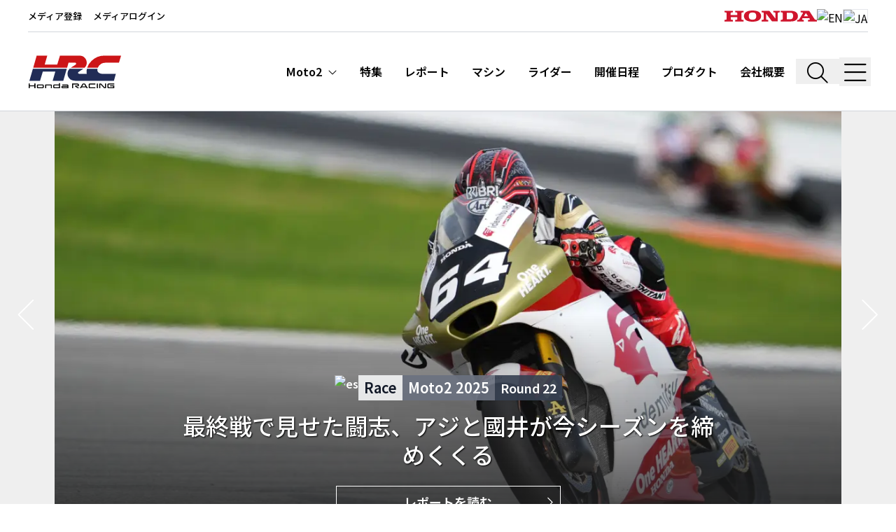

--- FILE ---
content_type: text/html; charset=utf-8
request_url: https://honda.racing/ja/moto-2?page=3
body_size: 40255
content:
<!doctype html>
<html data-n-head-ssr lang="ja" data-n-head="%7B%22lang%22:%7B%22ssr%22:%22ja%22%7D%7D">
  <head >
    <meta data-n-head="ssr" charset="utf-8"><meta data-n-head="ssr" name="viewport" content="width=device-width, initial-scale=1, shrink-to-fit=no"><meta data-n-head="ssr" name="msapplication-TileColor" content="#ffffff"><meta data-n-head="ssr" name="theme-color" content="#ffffff"><meta data-n-head="ssr" data-hid="description" name="description" content="Honda.Racing is the official global motorsport fan site for Honda Racing across two and four-wheeled race series"><meta data-n-head="ssr" http-equiv="X-UA-Compatible" content="IE=edge"><meta data-n-head="ssr" data-hid="og:site_name" name="og:site_name" content="Honda.Racing"><meta data-n-head="ssr" data-hid="og:image" name="og:image" content="/images/HR-black-OG.jpg"><meta data-n-head="ssr" data-hid="og:type" name="og:type" content="website"><title>Moto2 | Honda.Racing</title><link data-n-head="ssr" rel="apple-touch-icon" sizes="180x180" href="/favicon/apple-touch-icon.png"><link data-n-head="ssr" rel="icon" type="image/png" sizes="32x32" href="/favicon/favicon-32x32.png"><link data-n-head="ssr" rel="icon" type="image/png" sizes="16x16" href="/favicon/favicon-16x16.png"><link data-n-head="ssr" rel="manifest" href="/favicon/site.webmanifest"><link data-n-head="ssr" rel="mask-icon" href="/favicon/safari-pinned-tab.svg" color="#ff0000"><link data-n-head="ssr" rel="preconnect" href="https://d3dup97zc5osq9.cloudfront.net"><link data-n-head="ssr" rel="preconnect" href="https://fonts.gstatic.com" data-body="false"><link data-n-head="ssr" rel="stylesheet" href="https://fonts.googleapis.com/css2?family=Inconsolata:wght@400&amp;family=Inter:wght@300;400;700;900&amp;display=swap" data-body="false"><link data-n-head="ssr" rel="stylesheet" href="https://fonts.googleapis.com/css2?family=Noto+Sans+JP:wght@100;200;300;400;500;600;700;800;900&amp;display=swap" data-body="false"><link data-n-head="ssr" rel="canonical" href="https://honda.racing/ja/moto-2"><link rel="preload" href="https://d3dup97zc5osq9.cloudfront.net/build/f981449.js" as="script"><link rel="preload" href="https://d3dup97zc5osq9.cloudfront.net/build/f60fa33.js" as="script"><link rel="preload" href="https://d3dup97zc5osq9.cloudfront.net/build/baf6bf8.js" as="script"><link rel="preload" href="https://d3dup97zc5osq9.cloudfront.net/build/cab323e.js" as="script"><link rel="preload" href="https://d3dup97zc5osq9.cloudfront.net/build/23be5a4.js" as="script"><link rel="preload" href="https://d3dup97zc5osq9.cloudfront.net/build/c7b2f6e.js" as="script"><link rel="preload" href="https://d3dup97zc5osq9.cloudfront.net/build/9829416.js" as="script"><link rel="preload" href="https://d3dup97zc5osq9.cloudfront.net/build/b3d9291.js" as="script"><link rel="preload" href="https://d3dup97zc5osq9.cloudfront.net/build/e6a4c71.js" as="script"><style data-vue-ssr-id="b384aaf2:0 5135230c:0 46d08983:0 07cf72b0:0 5f90e7b6:0">/*! tailwindcss v3.4.9 | MIT License | https://tailwindcss.com*/*,:after,:before{border:0 solid #e5e7eb;box-sizing:border-box}:after,:before{--tw-content:""}:host,html{line-height:1.5;-webkit-text-size-adjust:100%;font-family:Noto Sans JP,Inter,Arial,sans-serif;font-feature-settings:normal;font-variation-settings:normal;tab-size:4;-webkit-tap-highlight-color:transparent}body{line-height:inherit;margin:0}hr{border-top-width:1px;color:inherit;height:0}abbr:where([title]){text-decoration:underline;-webkit-text-decoration:underline dotted;text-decoration:underline dotted}h1,h2,h3,h4,h5,h6{font-size:inherit;font-weight:inherit}a{color:inherit;text-decoration:inherit}b,strong{font-weight:bolder}code,kbd,pre,samp{font-family:Inconsolata,SFMono-Regular,Menlo,monospace,monospace;font-feature-settings:normal;font-size:1em;font-variation-settings:normal}small{font-size:80%}sub,sup{font-size:75%;line-height:0;position:relative;vertical-align:initial}sub{bottom:-.25em}sup{top:-.5em}table{border-collapse:collapse;border-color:inherit;text-indent:0}button,input,optgroup,select,textarea{color:inherit;font-family:inherit;font-feature-settings:inherit;font-size:100%;font-variation-settings:inherit;font-weight:inherit;letter-spacing:inherit;line-height:inherit;margin:0;padding:0}button,select{text-transform:none}button,input:where([type=button]),input:where([type=reset]),input:where([type=submit]){-webkit-appearance:button;background-color:initial;background-image:none}:-moz-focusring{outline:auto}:-moz-ui-invalid{box-shadow:none}progress{vertical-align:initial}::-webkit-inner-spin-button,::-webkit-outer-spin-button{height:auto}[type=search]{-webkit-appearance:textfield;outline-offset:-2px}::-webkit-search-decoration{-webkit-appearance:none}::-webkit-file-upload-button{-webkit-appearance:button;font:inherit}summary{display:list-item}blockquote,dd,dl,figure,h1,h2,h3,h4,h5,h6,hr,p,pre{margin:0}fieldset{margin:0}fieldset,legend{padding:0}menu,ol,ul{list-style:none;margin:0;padding:0}dialog{padding:0}textarea{resize:vertical}input::placeholder,textarea::placeholder{color:#9ca3af;opacity:1}[role=button],button{cursor:pointer}:disabled{cursor:default}audio,canvas,embed,iframe,img,object,svg,video{display:block;vertical-align:middle}img,video{height:auto;max-width:100%}[hidden]{display:none}*,::backdrop,:after,:before{--tw-border-spacing-x:0;--tw-border-spacing-y:0;--tw-translate-x:0;--tw-translate-y:0;--tw-rotate:0;--tw-skew-x:0;--tw-skew-y:0;--tw-scale-x:1;--tw-scale-y:1;--tw-pan-x: ;--tw-pan-y: ;--tw-pinch-zoom: ;--tw-scroll-snap-strictness:proximity;--tw-gradient-from-position: ;--tw-gradient-via-position: ;--tw-gradient-to-position: ;--tw-ordinal: ;--tw-slashed-zero: ;--tw-numeric-figure: ;--tw-numeric-spacing: ;--tw-numeric-fraction: ;--tw-ring-inset: ;--tw-ring-offset-width:0px;--tw-ring-offset-color:#fff;--tw-ring-color:#3b82f680;--tw-ring-offset-shadow:0 0 #0000;--tw-ring-shadow:0 0 #0000;--tw-shadow:0 0 #0000;--tw-shadow-colored:0 0 #0000;--tw-blur: ;--tw-brightness: ;--tw-contrast: ;--tw-grayscale: ;--tw-hue-rotate: ;--tw-invert: ;--tw-saturate: ;--tw-sepia: ;--tw-drop-shadow: ;--tw-backdrop-blur: ;--tw-backdrop-brightness: ;--tw-backdrop-contrast: ;--tw-backdrop-grayscale: ;--tw-backdrop-hue-rotate: ;--tw-backdrop-invert: ;--tw-backdrop-opacity: ;--tw-backdrop-saturate: ;--tw-backdrop-sepia: ;--tw-contain-size: ;--tw-contain-layout: ;--tw-contain-paint: ;--tw-contain-style: }.container{width:100%}@media (min-width:640px){.container{max-width:640px}}@media (min-width:768px){.container{max-width:768px}}@media (min-width:1024px){.container{max-width:1024px}}@media (min-width:1280px){.container{max-width:1280px}}@media (min-width:1536px){.container{max-width:1536px}}.sr-only{height:1px;margin:-1px;overflow:hidden;padding:0;position:absolute;width:1px;clip:rect(0,0,0,0);border-width:0;white-space:nowrap}.pointer-events-none{pointer-events:none}.pointer-events-auto{pointer-events:auto}.fixed{position:fixed}.absolute{position:absolute}.relative{position:relative}.bottom-0{bottom:0}.left-0{left:0}.right-0{right:0}.right-2{right:.5rem}.top-0{top:0}.top-12{top:3rem}.top-28{top:7rem}.top-\[50\%\]{top:50%}.top-full{top:100%}.z-10{z-index:10}.z-20{z-index:20}.z-30{z-index:30}.z-50{z-index:50}.order-1{order:1}.order-2{order:2}.m-3{margin:.75rem}.-mx-0\.5{margin-left:-.125rem;margin-right:-.125rem}.-mx-4{margin-left:-1rem;margin-right:-1rem}.mx-0\.5{margin-left:.125rem;margin-right:.125rem}.mx-1{margin-left:.25rem;margin-right:.25rem}.mx-1\.5{margin-left:.375rem;margin-right:.375rem}.mx-2{margin-left:.5rem;margin-right:.5rem}.mx-4{margin-left:1rem;margin-right:1rem}.mx-6{margin-left:1.5rem;margin-right:1.5rem}.mx-8{margin-left:2rem;margin-right:2rem}.mx-auto{margin-left:auto;margin-right:auto}.my-0\.5{margin-bottom:.125rem;margin-top:.125rem}.my-1{margin-bottom:.25rem;margin-top:.25rem}.my-10{margin-bottom:2.5rem;margin-top:2.5rem}.my-12{margin-bottom:3rem;margin-top:3rem}.my-16{margin-bottom:4rem;margin-top:4rem}.my-2{margin-bottom:.5rem;margin-top:.5rem}.my-20{margin-bottom:5rem;margin-top:5rem}.my-28{margin-bottom:7rem;margin-top:7rem}.my-3{margin-bottom:.75rem;margin-top:.75rem}.my-4{margin-bottom:1rem;margin-top:1rem}.my-5{margin-bottom:1.25rem;margin-top:1.25rem}.my-6{margin-bottom:1.5rem;margin-top:1.5rem}.my-8{margin-bottom:2rem;margin-top:2rem}.my-auto{margin-bottom:auto;margin-top:auto}.-mr-6{margin-right:-1.5rem}.-mt-10{margin-top:-2.5rem}.-mt-24{margin-top:-6rem}.mb-1{margin-bottom:.25rem}.mb-10{margin-bottom:2.5rem}.mb-12{margin-bottom:3rem}.mb-16{margin-bottom:4rem}.mb-2{margin-bottom:.5rem}.mb-20{margin-bottom:5rem}.mb-28{margin-bottom:7rem}.mb-3{margin-bottom:.75rem}.mb-4{margin-bottom:1rem}.mb-5{margin-bottom:1.25rem}.mb-6{margin-bottom:1.5rem}.mb-8{margin-bottom:2rem}.mb-px{margin-bottom:1px}.ml-1{margin-left:.25rem}.ml-10{margin-left:2.5rem}.ml-2{margin-left:.5rem}.ml-3{margin-left:.75rem}.ml-4{margin-left:1rem}.ml-5{margin-left:1.25rem}.ml-6{margin-left:1.5rem}.mr-1{margin-right:.25rem}.mr-2{margin-right:.5rem}.mr-3{margin-right:.75rem}.mr-4{margin-right:1rem}.mr-8{margin-right:2rem}.mt-0{margin-top:0}.mt-1{margin-top:.25rem}.mt-10{margin-top:2.5rem}.mt-14{margin-top:3.5rem}.mt-16{margin-top:4rem}.mt-2{margin-top:.5rem}.mt-3{margin-top:.75rem}.mt-32{margin-top:8rem}.mt-4{margin-top:1rem}.mt-5{margin-top:1.25rem}.mt-6{margin-top:1.5rem}.mt-7{margin-top:1.75rem}.mt-8{margin-top:2rem}.line-clamp-2{-webkit-line-clamp:2}.line-clamp-2,.line-clamp-3{display:-webkit-box;overflow:hidden;-webkit-box-orient:vertical}.line-clamp-3{-webkit-line-clamp:3}.block{display:block}.inline-block{display:inline-block}.flex{display:flex}.table{display:table}.grid{display:grid}.contents{display:contents}.hidden{display:none}.aspect-\[9\/16\]{aspect-ratio:9/16}.aspect-square{aspect-ratio:1/1}.aspect-video{aspect-ratio:16/9}.h-0\.5{height:.125rem}.h-10{height:2.5rem}.h-16{height:4rem}.h-2{height:.5rem}.h-2\.5{height:.625rem}.h-20{height:5rem}.h-24{height:6rem}.h-28{height:7rem}.h-3{height:.75rem}.h-32{height:8rem}.h-36{height:9rem}.h-4{height:1rem}.h-40{height:10rem}.h-48{height:12rem}.h-5{height:1.25rem}.h-56{height:14rem}.h-6{height:1.5rem}.h-60{height:15rem}.h-72{height:18rem}.h-8{height:2rem}.h-80{height:20rem}.h-9{height:2.25rem}.h-\[30rem\]{height:30rem}.h-\[7\.5rem\]{height:7.5rem}.h-\[91vh\]{height:91vh}.h-auto{height:auto}.h-full{height:100%}.h-min{height:min-content}.h-px{height:1px}.h-screen{height:100vh}.max-h-full{max-height:100%}.max-h-screen{max-height:100vh}.min-h-screen{min-height:100vh}.w-1\/2{width:50%}.w-10{width:2.5rem}.w-11\/12{width:91.666667%}.w-2\/3{width:66.666667%}.w-24{width:6rem}.w-3{width:.75rem}.w-3\/4{width:75%}.w-3\/5{width:60%}.w-32{width:8rem}.w-36{width:9rem}.w-4{width:1rem}.w-40{width:10rem}.w-44{width:11rem}.w-48{width:12rem}.w-5\/6{width:83.333333%}.w-6{width:1.5rem}.w-60{width:15rem}.w-7{width:1.75rem}.w-8{width:2rem}.w-9{width:2.25rem}.w-auto{width:auto}.w-full{width:100%}.w-max{width:max-content}.min-w-fit{min-width:fit-content}.min-w-full{min-width:100%}.min-w-max{min-width:max-content}.max-w-2xl{max-width:42rem}.max-w-3xl{max-width:48rem}.max-w-44{max-width:11rem}.max-w-4xl{max-width:56rem}.max-w-5xl{max-width:64rem}.max-w-60{max-width:15rem}.max-w-6xl{max-width:72rem}.max-w-7xl{max-width:80rem}.max-w-\[52rem\]{max-width:52rem}.max-w-full{max-width:100%}.max-w-sm{max-width:24rem}.max-w-xl{max-width:36rem}.max-w-xs{max-width:20rem}.flex-1{flex:1 1 0%}.flex-none{flex:none}.shrink-0{flex-shrink:0}.table-fixed{table-layout:fixed}.translate-y-\[-50\%\]{--tw-translate-y:-50%;transform:translate(var(--tw-translate-x),-50%) rotate(var(--tw-rotate)) skewX(var(--tw-skew-x)) skewY(var(--tw-skew-y)) scaleX(var(--tw-scale-x)) scaleY(var(--tw-scale-y))}.transform,.translate-y-\[-50\%\]{transform:translate(var(--tw-translate-x),var(--tw-translate-y)) rotate(var(--tw-rotate)) skewX(var(--tw-skew-x)) skewY(var(--tw-skew-y)) scaleX(var(--tw-scale-x)) scaleY(var(--tw-scale-y))}.cursor-pointer{cursor:pointer}.select-none{-webkit-user-select:none;user-select:none}.resize{resize:both}.scroll-mt-32{scroll-margin-top:8rem}.scroll-mt-40{scroll-margin-top:10rem}.grid-cols-1{grid-template-columns:repeat(1,minmax(0,1fr))}.grid-cols-2{grid-template-columns:repeat(2,minmax(0,1fr))}.grid-cols-3{grid-template-columns:repeat(3,minmax(0,1fr))}.flex-row{flex-direction:row}.flex-col{flex-direction:column}.flex-col-reverse{flex-direction:column-reverse}.flex-wrap{flex-wrap:wrap}.content-center{align-content:center}.items-start{align-items:flex-start}.items-end{align-items:flex-end}.items-center{align-items:center}.items-baseline{align-items:baseline}.items-stretch{align-items:stretch}.justify-start{justify-content:flex-start}.justify-end{justify-content:flex-end}.justify-center{justify-content:center}.justify-between{justify-content:space-between}.justify-around{justify-content:space-around}.gap-2{gap:.5rem}.gap-8{gap:2rem}.gap-x-2{column-gap:.5rem}.gap-x-4{column-gap:1rem}.gap-x-6{column-gap:1.5rem}.gap-y-2{row-gap:.5rem}.space-x-1>:not([hidden])~:not([hidden]){--tw-space-x-reverse:0;margin-left:.25rem;margin-left:calc(.25rem*(1 - var(--tw-space-x-reverse)));margin-right:0;margin-right:calc(.25rem*var(--tw-space-x-reverse))}.space-x-6>:not([hidden])~:not([hidden]){--tw-space-x-reverse:0;margin-left:1.5rem;margin-left:calc(1.5rem*(1 - var(--tw-space-x-reverse)));margin-right:0;margin-right:calc(1.5rem*var(--tw-space-x-reverse))}.divide-x>:not([hidden])~:not([hidden]){--tw-divide-x-reverse:0;border-left-width:1px;border-left-width:calc(1px*(1 - var(--tw-divide-x-reverse)));border-right-width:0;border-right-width:calc(1px*var(--tw-divide-x-reverse))}.divide-y>:not([hidden])~:not([hidden]){--tw-divide-y-reverse:0;border-bottom-width:0;border-bottom-width:calc(1px*var(--tw-divide-y-reverse));border-top-width:1px;border-top-width:calc(1px*(1 - var(--tw-divide-y-reverse)))}.divide-gray-300>:not([hidden])~:not([hidden]){--tw-divide-opacity:1;border-color:#d1d5db;border-color:rgba(209,213,219,var(--tw-divide-opacity))}.divide-gray-800>:not([hidden])~:not([hidden]){--tw-divide-opacity:1;border-color:#1f2937;border-color:rgba(31,41,55,var(--tw-divide-opacity))}.divide-white>:not([hidden])~:not([hidden]){--tw-divide-opacity:1;border-color:#fff;border-color:rgba(255,255,255,var(--tw-divide-opacity))}.place-self-center{align-self:center;justify-self:center;place-self:center}.self-start{align-self:flex-start}.self-end{align-self:flex-end}.self-center{align-self:center}.overflow-hidden{overflow:hidden}.overflow-x-auto{overflow-x:auto}.overflow-y-auto{overflow-y:auto}.overflow-x-scroll{overflow-x:scroll}.truncate{overflow:hidden;text-overflow:ellipsis}.truncate,.whitespace-nowrap{white-space:nowrap}.whitespace-pre{white-space:pre}.text-nowrap{text-wrap:nowrap}.text-pretty{text-wrap:pretty}.rounded{border-radius:.25rem}.rounded-md{border-radius:.375rem}.border{border-width:1px}.border-2{border-width:2px}.\!border-r{border-right-width:1px!important}.border-b{border-bottom-width:1px}.border-b-2{border-bottom-width:2px}.border-b-3{border-bottom-width:3px}.border-l{border-left-width:1px}.border-r{border-right-width:1px}.border-r-0{border-right-width:0}.border-t{border-top-width:1px}.border-t-3,.border-t-\[3px\]{border-top-width:3px}.border-dashed{border-style:dashed}.border-dotted{border-style:dotted}.border-none{border-style:none}.border-black{--tw-border-opacity:1;border-color:#000;border-color:rgba(0,0,0,var(--tw-border-opacity))}.border-black\/90{border-color:#000000e6}.border-brand-black{--tw-border-opacity:1;border-color:#151412;border-color:rgba(21,20,18,var(--tw-border-opacity))}.border-brand-grey{--tw-border-opacity:1;border-color:#222;border-color:rgba(34,34,34,var(--tw-border-opacity))}.border-gray-200{--tw-border-opacity:1;border-color:#e5e7eb;border-color:rgba(229,231,235,var(--tw-border-opacity))}.border-gray-300{--tw-border-opacity:1;border-color:#d1d5db;border-color:rgba(209,213,219,var(--tw-border-opacity))}.border-gray-400{--tw-border-opacity:1;border-color:#9ca3af;border-color:rgba(156,163,175,var(--tw-border-opacity))}.border-gray-500{--tw-border-opacity:1;border-color:#6b7280;border-color:rgba(107,114,128,var(--tw-border-opacity))}.border-gray-600{--tw-border-opacity:1;border-color:#4b5563;border-color:rgba(75,85,99,var(--tw-border-opacity))}.border-gray-800{--tw-border-opacity:1;border-color:#1f2937;border-color:rgba(31,41,55,var(--tw-border-opacity))}.border-neutral-600{--tw-border-opacity:1;border-color:#525252;border-color:rgba(82,82,82,var(--tw-border-opacity))}.border-white{--tw-border-opacity:1;border-color:#fff;border-color:rgba(255,255,255,var(--tw-border-opacity))}.\!bg-brand-grey{--tw-bg-opacity:1!important;background-color:#222!important;background-color:rgba(34,34,34,var(--tw-bg-opacity))!important}.bg-black{--tw-bg-opacity:1;background-color:#000;background-color:rgba(0,0,0,var(--tw-bg-opacity))}.bg-black\/30{background-color:#0000004d}.bg-black\/50{background-color:#00000080}.bg-black\/60{background-color:#0009}.bg-brand-black{--tw-bg-opacity:1;background-color:#151412;background-color:rgba(21,20,18,var(--tw-bg-opacity))}.bg-brand-blue{--tw-bg-opacity:1;background-color:#041a3b;background-color:rgba(4,26,59,var(--tw-bg-opacity))}.bg-brand-grey{--tw-bg-opacity:1;background-color:#222;background-color:rgba(34,34,34,var(--tw-bg-opacity))}.bg-brand-grey-light{--tw-bg-opacity:1;background-color:#3a3a3a;background-color:rgba(58,58,58,var(--tw-bg-opacity))}.bg-brand-grey\/50{background-color:#22222280}.bg-brand-red{--tw-bg-opacity:1;background-color:red;background-color:rgba(255,0,0,var(--tw-bg-opacity))}.bg-brand-semiblack{--tw-bg-opacity:1;background-color:#1b1b1b;background-color:rgba(27,27,27,var(--tw-bg-opacity))}.bg-brand-yellow{--tw-bg-opacity:1;background-color:#ff0;background-color:rgba(255,255,0,var(--tw-bg-opacity))}.bg-gray-100{--tw-bg-opacity:1;background-color:#f3f4f6;background-color:rgba(243,244,246,var(--tw-bg-opacity))}.bg-gray-100\/70{background-color:#f3f4f6b3}.bg-gray-100\/90{background-color:#f3f4f6e6}.bg-gray-200{--tw-bg-opacity:1;background-color:#e5e7eb;background-color:rgba(229,231,235,var(--tw-bg-opacity))}.bg-gray-50{--tw-bg-opacity:1;background-color:#f9fafb;background-color:rgba(249,250,251,var(--tw-bg-opacity))}.bg-gray-500{--tw-bg-opacity:1;background-color:#6b7280;background-color:rgba(107,114,128,var(--tw-bg-opacity))}.bg-gray-500\/90{background-color:#6b7280e6}.bg-gray-700\/90{background-color:#374151e6}.bg-green-400{--tw-bg-opacity:1;background-color:#4ade80;background-color:rgba(74,222,128,var(--tw-bg-opacity))}.bg-neutral-200{--tw-bg-opacity:1;background-color:#e5e5e5;background-color:rgba(229,229,229,var(--tw-bg-opacity))}.bg-red-400{--tw-bg-opacity:1;background-color:#f87171;background-color:rgba(248,113,113,var(--tw-bg-opacity))}.bg-transparent{background-color:initial}.bg-white{--tw-bg-opacity:1;background-color:#fff;background-color:rgba(255,255,255,var(--tw-bg-opacity))}.bg-white\/15{background-color:#ffffff26}.bg-opacity-25{--tw-bg-opacity:0.25}.bg-opacity-30{--tw-bg-opacity:0.3}.bg-opacity-80{--tw-bg-opacity:0.8}.bg-opacity-90{--tw-bg-opacity:0.90}.bg-opacity-95{--tw-bg-opacity:0.95}.bg-opacity-99{--tw-bg-opacity:0.99}.bg-gradient-to-t{background-image:linear-gradient(to top,var(--tw-gradient-stops))}.from-black\/70{--tw-gradient-from:#000000b3 var(--tw-gradient-from-position);--tw-gradient-to:#0000 var(--tw-gradient-to-position);--tw-gradient-stops:var(--tw-gradient-from),var(--tw-gradient-to)}.from-black\/80{--tw-gradient-from:#000c var(--tw-gradient-from-position);--tw-gradient-to:#0000 var(--tw-gradient-to-position);--tw-gradient-stops:var(--tw-gradient-from),var(--tw-gradient-to)}.from-brand-grey{--tw-gradient-from:#222 var(--tw-gradient-from-position);--tw-gradient-to:#2220 var(--tw-gradient-to-position);--tw-gradient-stops:var(--tw-gradient-from),var(--tw-gradient-to)}.via-transparent{--tw-gradient-to:#0000 var(--tw-gradient-to-position);--tw-gradient-stops:var(--tw-gradient-from),#0000 var(--tw-gradient-via-position),var(--tw-gradient-to)}.via-30\%{--tw-gradient-via-position:30%}.object-cover{object-fit:cover}.p-0\.5{padding:.125rem}.p-1{padding:.25rem}.p-10{padding:2.5rem}.p-12{padding:3rem}.p-2{padding:.5rem}.p-3{padding:.75rem}.p-4{padding:1rem}.p-6{padding:1.5rem}.p-8{padding:2rem}.p-px{padding:1px}.px-0{padding-left:0;padding-right:0}.px-1{padding-left:.25rem;padding-right:.25rem}.px-1\.5{padding-left:.375rem;padding-right:.375rem}.px-10{padding-left:2.5rem;padding-right:2.5rem}.px-2{padding-left:.5rem;padding-right:.5rem}.px-2\.5{padding-left:.625rem;padding-right:.625rem}.px-3{padding-left:.75rem;padding-right:.75rem}.px-4{padding-left:1rem;padding-right:1rem}.px-5{padding-left:1.25rem;padding-right:1.25rem}.px-6{padding-left:1.5rem;padding-right:1.5rem}.px-px{padding-left:1px;padding-right:1px}.py-0\.5{padding-bottom:.125rem;padding-top:.125rem}.py-1{padding-bottom:.25rem;padding-top:.25rem}.py-1\.5{padding-bottom:.375rem;padding-top:.375rem}.py-10{padding-bottom:2.5rem;padding-top:2.5rem}.py-12{padding-bottom:3rem;padding-top:3rem}.py-16{padding-bottom:4rem;padding-top:4rem}.py-2{padding-bottom:.5rem;padding-top:.5rem}.py-3{padding-bottom:.75rem;padding-top:.75rem}.py-4{padding-bottom:1rem;padding-top:1rem}.py-5{padding-bottom:1.25rem;padding-top:1.25rem}.py-6{padding-bottom:1.5rem;padding-top:1.5rem}.py-8{padding-bottom:2rem;padding-top:2rem}.py-\[1\.625rem\]{padding-bottom:1.625rem;padding-top:1.625rem}.py-px{padding-bottom:1px;padding-top:1px}.pb-10{padding-bottom:2.5rem}.pb-2{padding-bottom:.5rem}.pb-20{padding-bottom:5rem}.pb-3{padding-bottom:.75rem}.pb-4{padding-bottom:1rem}.pb-5{padding-bottom:1.25rem}.pb-6{padding-bottom:1.5rem}.pb-8{padding-bottom:2rem}.pb-\[36\%\]{padding-bottom:36%}.pb-\[90\%\]{padding-bottom:90%}.pl-10{padding-left:2.5rem}.pl-12{padding-left:3rem}.pl-14{padding-left:3.5rem}.pl-16{padding-left:4rem}.pl-2{padding-left:.5rem}.pl-4{padding-left:1rem}.pl-6{padding-left:1.5rem}.pl-7{padding-left:1.75rem}.pl-8{padding-left:2rem}.pl-\[25\%\]{padding-left:25%}.pr-10{padding-right:2.5rem}.pr-2{padding-right:.5rem}.pr-3{padding-right:.75rem}.pr-4{padding-right:1rem}.pr-8{padding-right:2rem}.pt-0{padding-top:0}.pt-1{padding-top:.25rem}.pt-10{padding-top:2.5rem}.pt-11{padding-top:2.75rem}.pt-12{padding-top:3rem}.pt-2{padding-top:.5rem}.pt-28{padding-top:7rem}.pt-4{padding-top:1rem}.pt-5{padding-top:1.25rem}.pt-6{padding-top:1.5rem}.pt-8{padding-top:2rem}.pt-\[60\%\]{padding-top:60%}.text-left{text-align:left}.text-center{text-align:center}.text-right{text-align:right}.align-text-bottom{vertical-align:text-bottom}.font-mono{font-family:Inconsolata,SFMono-Regular,Menlo,monospace,monospace}.\!text-2xl{font-size:1.5rem!important;line-height:2rem!important}.\!text-base{font-size:1rem!important;line-height:1.5rem!important}.text-1\.5xl{font-size:1.375rem;line-height:1.25}.text-2\.5xl{font-size:1.6875rem}.text-2xl{font-size:1.5rem;line-height:2rem}.text-3xl{font-size:1.875rem;line-height:2.25rem}.text-4\.5xl{font-size:2.625rem;line-height:1.25}.text-4xl{font-size:2.25rem;line-height:2.5rem}.text-5xl{font-size:3rem;line-height:1}.text-6xl{font-size:3.75rem;line-height:1}.text-\[0\.78rem\]{font-size:.78rem}.text-\[0\.95rem\]{font-size:.95rem}.text-base{font-size:1rem;line-height:1.5rem}.text-l{font-size:1.0625rem}.text-lg{font-size:1.125rem;line-height:1.75rem}.text-med{font-size:.9375rem}.text-s{font-size:.8125rem}.text-sm{font-size:.875rem;line-height:1.25rem}.text-xl{font-size:1.25rem;line-height:1.75rem}.text-xs{font-size:.75rem;line-height:1rem}.\!font-normal{font-weight:400!important}.font-bold{font-weight:700}.font-extrabold{font-weight:800}.font-light{font-weight:300}.font-medium{font-weight:500}.font-semibold{font-weight:600}.uppercase{text-transform:uppercase}.capitalize{text-transform:capitalize}.\!normal-case{text-transform:none!important}.leading-7{line-height:1.75rem}.leading-none{line-height:1}.leading-normal{line-height:1.5}.leading-relaxed{line-height:1.625}.leading-snug{line-height:1.375}.leading-tight{line-height:1.25}.tracking-tight{letter-spacing:-.025em}.tracking-wide{letter-spacing:.025em}.tracking-widest{letter-spacing:.1em}.text-black{--tw-text-opacity:1;color:#000;color:rgba(0,0,0,var(--tw-text-opacity))}.text-blue-600{--tw-text-opacity:1;color:#2563eb;color:rgba(37,99,235,var(--tw-text-opacity))}.text-brand-black{--tw-text-opacity:1;color:#151412;color:rgba(21,20,18,var(--tw-text-opacity))}.text-brand-grey{--tw-text-opacity:1;color:#222;color:rgba(34,34,34,var(--tw-text-opacity))}.text-brand-red{--tw-text-opacity:1;color:red;color:rgba(255,0,0,var(--tw-text-opacity))}.text-brand-red-95{--tw-text-opacity:1;color:#cf152d;color:rgba(207,21,45,var(--tw-text-opacity))}.text-brand-yellow{--tw-text-opacity:1;color:#ff0;color:rgba(255,255,0,var(--tw-text-opacity))}.text-gray-300{--tw-text-opacity:1;color:#d1d5db;color:rgba(209,213,219,var(--tw-text-opacity))}.text-gray-400{--tw-text-opacity:1;color:#9ca3af;color:rgba(156,163,175,var(--tw-text-opacity))}.text-gray-500{--tw-text-opacity:1;color:#6b7280;color:rgba(107,114,128,var(--tw-text-opacity))}.text-gray-600{--tw-text-opacity:1;color:#4b5563;color:rgba(75,85,99,var(--tw-text-opacity))}.text-gray-700{--tw-text-opacity:1;color:#374151;color:rgba(55,65,81,var(--tw-text-opacity))}.text-gray-800{--tw-text-opacity:1;color:#1f2937;color:rgba(31,41,55,var(--tw-text-opacity))}.text-gray-900{--tw-text-opacity:1;color:#111827;color:rgba(17,24,39,var(--tw-text-opacity))}.text-neutral-300{--tw-text-opacity:1;color:#d4d4d4;color:rgba(212,212,212,var(--tw-text-opacity))}.text-red-600{--tw-text-opacity:1;color:#dc2626;color:rgba(220,38,38,var(--tw-text-opacity))}.text-white{--tw-text-opacity:1;color:#fff;color:rgba(255,255,255,var(--tw-text-opacity))}.underline{text-decoration-line:underline}.underline-offset-2{text-underline-offset:2px}.antialiased{-webkit-font-smoothing:antialiased;-moz-osx-font-smoothing:grayscale}.placeholder-gray-300::placeholder{--tw-placeholder-opacity:1;color:#d1d5db;color:rgba(209,213,219,var(--tw-placeholder-opacity))}.opacity-0{opacity:0}.opacity-100{opacity:1}.opacity-40{opacity:.4}.opacity-50{opacity:.5}.opacity-80{opacity:.8}.shadow-lg{--tw-shadow:0 10px 15px -3px #0000001a,0 4px 6px -4px #0000001a;--tw-shadow-colored:0 10px 15px -3px var(--tw-shadow-color),0 4px 6px -4px var(--tw-shadow-color);box-shadow:0 0 #0000,0 0 #0000,0 10px 15px -3px #0000001a,0 4px 6px -4px #0000001a;box-shadow:var(--tw-ring-offset-shadow,0 0 #0000),var(--tw-ring-shadow,0 0 #0000),var(--tw-shadow)}.outline-none{outline:2px solid #0000;outline-offset:2px}.blur-sm{--tw-blur:blur(4px);filter:blur(4px) var(--tw-brightness) var(--tw-contrast) var(--tw-grayscale) var(--tw-hue-rotate) var(--tw-invert) var(--tw-saturate) var(--tw-sepia) var(--tw-drop-shadow);filter:var(--tw-blur) var(--tw-brightness) var(--tw-contrast) var(--tw-grayscale) var(--tw-hue-rotate) var(--tw-invert) var(--tw-saturate) var(--tw-sepia) var(--tw-drop-shadow)}.drop-shadow{--tw-drop-shadow:drop-shadow(0 1px 2px #0000001a) drop-shadow(0 1px 1px #0000000f);filter:var(--tw-blur) var(--tw-brightness) var(--tw-contrast) var(--tw-grayscale) var(--tw-hue-rotate) var(--tw-invert) var(--tw-saturate) var(--tw-sepia) drop-shadow(0 1px 2px rgba(0,0,0,.1)) drop-shadow(0 1px 1px rgba(0,0,0,.06));filter:var(--tw-blur) var(--tw-brightness) var(--tw-contrast) var(--tw-grayscale) var(--tw-hue-rotate) var(--tw-invert) var(--tw-saturate) var(--tw-sepia) var(--tw-drop-shadow)}.drop-shadow-\[1px_1px_3px_\#333\]{--tw-drop-shadow:drop-shadow(1px 1px 3px #333);filter:var(--tw-blur) var(--tw-brightness) var(--tw-contrast) var(--tw-grayscale) var(--tw-hue-rotate) var(--tw-invert) var(--tw-saturate) var(--tw-sepia) drop-shadow(1px 1px 3px #333);filter:var(--tw-blur) var(--tw-brightness) var(--tw-contrast) var(--tw-grayscale) var(--tw-hue-rotate) var(--tw-invert) var(--tw-saturate) var(--tw-sepia) var(--tw-drop-shadow)}.drop-shadow-md{--tw-drop-shadow:drop-shadow(0 4px 3px #00000012) drop-shadow(0 2px 2px #0000000f);filter:var(--tw-blur) var(--tw-brightness) var(--tw-contrast) var(--tw-grayscale) var(--tw-hue-rotate) var(--tw-invert) var(--tw-saturate) var(--tw-sepia) drop-shadow(0 4px 3px rgba(0,0,0,.07)) drop-shadow(0 2px 2px rgba(0,0,0,.06))}.drop-shadow-md,.filter{filter:var(--tw-blur) var(--tw-brightness) var(--tw-contrast) var(--tw-grayscale) var(--tw-hue-rotate) var(--tw-invert) var(--tw-saturate) var(--tw-sepia) var(--tw-drop-shadow)}.transition{transition-duration:.15s;transition-property:color,background-color,border-color,text-decoration-color,fill,stroke,opacity,box-shadow,transform,filter,backdrop-filter;transition-timing-function:cubic-bezier(.4,0,.2,1)}.transition-colors{transition-duration:.15s;transition-property:color,background-color,border-color,text-decoration-color,fill,stroke;transition-timing-function:cubic-bezier(.4,0,.2,1)}.transition-none{transition-property:none}.transition-opacity{transition-duration:.15s;transition-property:opacity;transition-timing-function:cubic-bezier(.4,0,.2,1)}.duration-100{transition-duration:.1s}.duration-200{transition-duration:.2s}.duration-300{transition-duration:.3s}.duration-500{transition-duration:.5s}.duration-700{transition-duration:.7s}.ease-in{transition-timing-function:cubic-bezier(.4,0,1,1)}.ease-in-out{transition-timing-function:cubic-bezier(.4,0,.2,1)}.ease-out{transition-timing-function:cubic-bezier(0,0,.2,1)}.hover\:border-brand-red-95:hover{--tw-border-opacity:1;border-color:#cf152d;border-color:rgba(207,21,45,var(--tw-border-opacity))}.hover\:bg-brand-grey:hover{--tw-bg-opacity:1;background-color:#222;background-color:rgba(34,34,34,var(--tw-bg-opacity))}.hover\:bg-brand-red-95:hover{--tw-bg-opacity:1;background-color:#cf152d;background-color:rgba(207,21,45,var(--tw-bg-opacity))}.hover\:bg-white:hover{--tw-bg-opacity:1;background-color:#fff;background-color:rgba(255,255,255,var(--tw-bg-opacity))}.hover\:text-black:hover{--tw-text-opacity:1;color:#000;color:rgba(0,0,0,var(--tw-text-opacity))}.hover\:text-blue-500:hover{--tw-text-opacity:1;color:#3b82f6;color:rgba(59,130,246,var(--tw-text-opacity))}.hover\:text-blue-600:hover{--tw-text-opacity:1;color:#2563eb;color:rgba(37,99,235,var(--tw-text-opacity))}.hover\:text-brand-red:hover{--tw-text-opacity:1;color:red;color:rgba(255,0,0,var(--tw-text-opacity))}.hover\:text-brand-red-95:hover{--tw-text-opacity:1;color:#cf152d;color:rgba(207,21,45,var(--tw-text-opacity))}.hover\:text-brand-red-dark:hover{--tw-text-opacity:1;color:#b60014;color:rgba(182,0,20,var(--tw-text-opacity))}.hover\:text-gray-400:hover{--tw-text-opacity:1;color:#9ca3af;color:rgba(156,163,175,var(--tw-text-opacity))}.hover\:text-gray-500:hover{--tw-text-opacity:1;color:#6b7280;color:rgba(107,114,128,var(--tw-text-opacity))}.hover\:text-gray-900:hover{--tw-text-opacity:1;color:#111827;color:rgba(17,24,39,var(--tw-text-opacity))}.hover\:text-red-600:hover{--tw-text-opacity:1;color:#dc2626;color:rgba(220,38,38,var(--tw-text-opacity))}.hover\:text-white:hover{--tw-text-opacity:1;color:#fff;color:rgba(255,255,255,var(--tw-text-opacity))}.hover\:underline:hover{text-decoration-line:underline}.focus\:outline-none:focus{outline:2px solid #0000;outline-offset:2px}.disabled\:cursor-not-allowed:disabled{cursor:not-allowed}.disabled\:bg-brand-red:disabled{--tw-bg-opacity:1;background-color:red;background-color:rgba(255,0,0,var(--tw-bg-opacity))}.disabled\:bg-gray-300:disabled{--tw-bg-opacity:1;background-color:#d1d5db;background-color:rgba(209,213,219,var(--tw-bg-opacity))}.group:hover .group-hover\:block{display:block}.group:hover .group-hover\:scale-125{--tw-scale-x:1.25;--tw-scale-y:1.25;transform:translate(var(--tw-translate-x),var(--tw-translate-y)) rotate(var(--tw-rotate)) skewX(var(--tw-skew-x)) skewY(var(--tw-skew-y)) scaleX(1.25) scaleY(1.25);transform:translate(var(--tw-translate-x),var(--tw-translate-y)) rotate(var(--tw-rotate)) skewX(var(--tw-skew-x)) skewY(var(--tw-skew-y)) scaleX(var(--tw-scale-x)) scaleY(var(--tw-scale-y))}.group:hover .group-hover\:text-gray-400{--tw-text-opacity:1;color:#9ca3af;color:rgba(156,163,175,var(--tw-text-opacity))}.group:hover .group-hover\:opacity-90{opacity:.9}@media (min-width:640px){.sm\:top-32{top:8rem}.sm\:order-1{order:1}.sm\:order-2{order:2}.sm\:-mx-4{margin-left:-1rem;margin-right:-1rem}.sm\:mx-1{margin-left:.25rem;margin-right:.25rem}.sm\:my-0{margin-bottom:0;margin-top:0}.sm\:my-28{margin-bottom:7rem;margin-top:7rem}.sm\:my-32{margin-bottom:8rem;margin-top:8rem}.sm\:my-4{margin-bottom:1rem;margin-top:1rem}.sm\:my-6{margin-bottom:1.5rem;margin-top:1.5rem}.sm\:my-8{margin-bottom:2rem;margin-top:2rem}.sm\:mb-0{margin-bottom:0}.sm\:mb-8{margin-bottom:2rem}.sm\:mr-3{margin-right:.75rem}.sm\:mr-4{margin-right:1rem}.sm\:mr-6{margin-right:1.5rem}.sm\:mt-0{margin-top:0}.sm\:mt-4{margin-top:1rem}.sm\:block{display:block}.sm\:inline{display:inline}.sm\:hidden{display:none}.sm\:h-12{height:3rem}.sm\:h-36{height:9rem}.sm\:h-4{height:1rem}.sm\:h-48{height:12rem}.sm\:h-9{height:2.25rem}.sm\:h-\[20rem\]{height:20rem}.sm\:h-\[28rem\]{height:28rem}.sm\:h-full{height:100%}.sm\:w-1\/2{width:50%}.sm\:w-1\/3{width:33.333333%}.sm\:w-1\/4{width:25%}.sm\:w-2\/5{width:40%}.sm\:w-3\/5{width:60%}.sm\:w-\[45\%\]{width:45%}.sm\:w-auto{width:auto}.sm\:flex-grow{flex-grow:1}.sm\:table-auto{table-layout:auto}.sm\:grid-cols-2{grid-template-columns:repeat(2,minmax(0,1fr))}.sm\:grid-cols-3{grid-template-columns:repeat(3,minmax(0,1fr))}.sm\:flex-row{flex-direction:row}.sm\:items-start{align-items:flex-start}.sm\:divide-x>:not([hidden])~:not([hidden]){--tw-divide-x-reverse:0;border-left-width:1px;border-left-width:calc(1px*(1 - var(--tw-divide-x-reverse)));border-right-width:0;border-right-width:calc(1px*var(--tw-divide-x-reverse))}.sm\:divide-y-0>:not([hidden])~:not([hidden]){--tw-divide-y-reverse:0;border-bottom-width:0;border-bottom-width:calc(0px*var(--tw-divide-y-reverse));border-top-width:0;border-top-width:calc(0px*(1 - var(--tw-divide-y-reverse)))}.sm\:self-start{align-self:flex-start}.sm\:rounded-md{border-radius:.375rem}.sm\:border-0{border-width:0}.sm\:border-l{border-left-width:1px}.sm\:border-r{border-right-width:1px}.sm\:px-2{padding-left:.5rem;padding-right:.5rem}.sm\:px-4{padding-left:1rem;padding-right:1rem}.sm\:px-8{padding-left:2rem;padding-right:2rem}.sm\:py-0{padding-bottom:0;padding-top:0}.sm\:py-16{padding-bottom:4rem;padding-top:4rem}.sm\:py-6{padding-bottom:1.5rem;padding-top:1.5rem}.sm\:py-8{padding-bottom:2rem;padding-top:2rem}.sm\:pb-\[60\%\]{padding-bottom:60%}.sm\:pl-3{padding-left:.75rem}.sm\:pr-3{padding-right:.75rem}.sm\:pt-32{padding-top:8rem}.sm\:text-left{text-align:left}.sm\:text-center{text-align:center}.sm\:text-right{text-align:right}.sm\:\!text-base{font-size:1rem!important;line-height:1.5rem!important}.sm\:text-2\.5xl{font-size:1.6875rem}.sm\:text-2xl{font-size:1.5rem;line-height:2rem}.sm\:text-4\.5xl{font-size:2.625rem;line-height:1.25}.sm\:text-4xl{font-size:2.25rem;line-height:2.5rem}.sm\:text-5xl{font-size:3rem;line-height:1}.sm\:text-base{font-size:1rem;line-height:1.5rem}.sm\:text-lg{font-size:1.125rem;line-height:1.75rem}.sm\:text-med{font-size:.9375rem}.sm\:text-sm{font-size:.875rem;line-height:1.25rem}.sm\:text-xl{font-size:1.25rem;line-height:1.75rem}.sm\:leading-relaxed{line-height:1.625}.sm\:hover\:bg-gray-200:hover{--tw-bg-opacity:1;background-color:#e5e7eb;background-color:rgba(229,231,235,var(--tw-bg-opacity))}}@media (min-width:768px){.md\:static{position:static}.md\:absolute{position:absolute}.md\:right-4{right:1rem}.md\:order-3{order:3}.md\:-mx-0{margin-left:0;margin-right:0}.md\:-mx-10{margin-left:-2.5rem;margin-right:-2.5rem}.md\:-mx-4{margin-left:-1rem;margin-right:-1rem}.md\:-mx-8{margin-left:-2rem;margin-right:-2rem}.md\:mx-1{margin-left:.25rem;margin-right:.25rem}.md\:mx-6{margin-left:1.5rem;margin-right:1.5rem}.md\:mx-auto{margin-left:auto;margin-right:auto}.md\:my-4{margin-bottom:1rem;margin-top:1rem}.md\:my-6{margin-bottom:1.5rem;margin-top:1.5rem}.md\:my-8{margin-bottom:2rem;margin-top:2rem}.md\:-mr-1{margin-right:-.25rem}.md\:-mt-16{margin-top:-4rem}.md\:-mt-2{margin-top:-.5rem}.md\:mb-0{margin-bottom:0}.md\:mb-10{margin-bottom:2.5rem}.md\:mb-12{margin-bottom:3rem}.md\:mb-20{margin-bottom:5rem}.md\:mb-3{margin-bottom:.75rem}.md\:mb-4{margin-bottom:1rem}.md\:mb-6{margin-bottom:1.5rem}.md\:mb-8{margin-bottom:2rem}.md\:ml-4{margin-left:1rem}.md\:ml-6{margin-left:1.5rem}.md\:mr-16{margin-right:4rem}.md\:mr-2{margin-right:.5rem}.md\:mr-24{margin-right:6rem}.md\:mr-3{margin-right:.75rem}.md\:mr-4{margin-right:1rem}.md\:mt-0{margin-top:0}.md\:mt-4{margin-top:1rem}.md\:mt-6{margin-top:1.5rem}.md\:mt-8{margin-top:2rem}.md\:block{display:block}.md\:inline{display:inline}.md\:flex{display:flex}.md\:hidden{display:none}.md\:h-10{height:2.5rem}.md\:h-36{height:9rem}.md\:h-9{height:2.25rem}.md\:h-\[17rem\]{height:17rem}.md\:h-\[39rem\]{height:39rem}.md\:h-\[6\.5rem\]{height:6.5rem}.md\:h-full{height:100%}.md\:w-1\/2{width:50%}.md\:w-1\/3{width:33.333333%}.md\:w-1\/4{width:25%}.md\:w-2\/3{width:66.666667%}.md\:w-2\/5{width:40%}.md\:w-3\/4{width:75%}.md\:w-36{width:9rem}.md\:w-4\/12{width:33.333333%}.md\:w-60{width:15rem}.md\:w-8\/12{width:66.666667%}.md\:w-\[30\%\]{width:30%}.md\:w-\[70\%\]{width:70%}.md\:w-auto{width:auto}.md\:w-full{width:100%}.md\:min-w-48{min-width:12rem}.md\:max-w-2xl{max-width:42rem}.md\:grid-cols-4{grid-template-columns:repeat(4,minmax(0,1fr))}.md\:flex-row{flex-direction:row}.md\:flex-col{flex-direction:column}.md\:flex-wrap{flex-wrap:wrap}.md\:items-start{align-items:flex-start}.md\:items-end{align-items:flex-end}.md\:items-center{align-items:center}.md\:justify-end{justify-content:flex-end}.md\:justify-around{justify-content:space-around}.md\:overflow-x-hidden{overflow-x:hidden}.md\:border-b{border-bottom-width:1px}.md\:bg-gradient-to-t{background-image:linear-gradient(to top,var(--tw-gradient-stops))}.md\:px-0{padding-left:0;padding-right:0}.md\:px-10{padding-left:2.5rem;padding-right:2.5rem}.md\:px-3{padding-left:.75rem;padding-right:.75rem}.md\:px-4{padding-left:1rem;padding-right:1rem}.md\:px-5{padding-left:1.25rem;padding-right:1.25rem}.md\:px-6{padding-left:1.5rem;padding-right:1.5rem}.md\:px-8{padding-left:2rem;padding-right:2rem}.md\:py-0{padding-bottom:0;padding-top:0}.md\:py-1{padding-bottom:.25rem;padding-top:.25rem}.md\:py-2{padding-bottom:.5rem;padding-top:.5rem}.md\:py-2\.5{padding-bottom:.625rem;padding-top:.625rem}.md\:pb-0{padding-bottom:0}.md\:pb-12{padding-bottom:3rem}.md\:pb-3{padding-bottom:.75rem}.md\:pl-2{padding-left:.5rem}.md\:pl-24{padding-left:6rem}.md\:pl-\[4\.5rem\]{padding-left:4.5rem}.md\:pr-8{padding-right:2rem}.md\:pt-10{padding-top:2.5rem}.md\:pt-2{padding-top:.5rem}.md\:pt-4{padding-top:1rem}.md\:pt-8{padding-top:2rem}.md\:text-right{text-align:right}.md\:text-1\.5xl{font-size:1.375rem;line-height:1.25}.md\:text-2\.5xl{font-size:1.6875rem}.md\:text-2xl{font-size:1.5rem;line-height:2rem}.md\:text-3\.5xl{font-size:2.0625rem}.md\:text-3xl{font-size:1.875rem;line-height:2.25rem}.md\:text-4xl{font-size:2.25rem;line-height:2.5rem}.md\:text-5\.5xl{font-size:3.375rem}.md\:text-5xl{font-size:3rem;line-height:1}.md\:text-6xl{font-size:3.75rem;line-height:1}.md\:text-base{font-size:1rem;line-height:1.5rem}.md\:text-l{font-size:1.0625rem}.md\:text-lg{font-size:1.125rem;line-height:1.75rem}.md\:text-med{font-size:.9375rem}.md\:text-sm{font-size:.875rem;line-height:1.25rem}.md\:text-xl{font-size:1.25rem;line-height:1.75rem}.md\:leading-none{line-height:1}.md\:leading-normal{line-height:1.5}.md\:leading-snug{line-height:1.375}.md\:text-black{--tw-text-opacity:1;color:#000;color:rgba(0,0,0,var(--tw-text-opacity))}.md\:hover\:scale-105:hover{--tw-scale-x:1.05;--tw-scale-y:1.05;transform:translate(var(--tw-translate-x),var(--tw-translate-y)) rotate(var(--tw-rotate)) skewX(var(--tw-skew-x)) skewY(var(--tw-skew-y)) scaleX(1.05) scaleY(1.05);transform:translate(var(--tw-translate-x),var(--tw-translate-y)) rotate(var(--tw-rotate)) skewX(var(--tw-skew-x)) skewY(var(--tw-skew-y)) scaleX(var(--tw-scale-x)) scaleY(var(--tw-scale-y))}.md\:hover\:bg-black\/30:hover{background-color:#0000004d}.md\:hover\:bg-brand-grey:hover{--tw-bg-opacity:1;background-color:#222;background-color:rgba(34,34,34,var(--tw-bg-opacity))}.md\:hover\:bg-gray-100:hover{--tw-bg-opacity:1;background-color:#f3f4f6;background-color:rgba(243,244,246,var(--tw-bg-opacity))}.md\:hover\:bg-neutral-200:hover{--tw-bg-opacity:1;background-color:#e5e5e5;background-color:rgba(229,229,229,var(--tw-bg-opacity))}.md\:hover\:bg-white:hover{--tw-bg-opacity:1;background-color:#fff;background-color:rgba(255,255,255,var(--tw-bg-opacity))}.md\:hover\:text-black:hover{--tw-text-opacity:1;color:#000;color:rgba(0,0,0,var(--tw-text-opacity))}.md\:hover\:text-blue-500:hover{--tw-text-opacity:1;color:#3b82f6;color:rgba(59,130,246,var(--tw-text-opacity))}.md\:hover\:text-brand-red:hover{--tw-text-opacity:1;color:red;color:rgba(255,0,0,var(--tw-text-opacity))}.md\:hover\:text-gray-300:hover{--tw-text-opacity:1;color:#d1d5db;color:rgba(209,213,219,var(--tw-text-opacity))}.md\:hover\:text-gray-400:hover{--tw-text-opacity:1;color:#9ca3af;color:rgba(156,163,175,var(--tw-text-opacity))}.md\:hover\:text-gray-500:hover{--tw-text-opacity:1;color:#6b7280;color:rgba(107,114,128,var(--tw-text-opacity))}.md\:hover\:text-sky-500:hover{--tw-text-opacity:1;color:#0ea5e9;color:rgba(14,165,233,var(--tw-text-opacity))}.md\:hover\:text-white:hover{--tw-text-opacity:1;color:#fff;color:rgba(255,255,255,var(--tw-text-opacity))}.md\:hover\:underline:hover{text-decoration-line:underline}.group:hover .md\:group-hover\:scale-105{--tw-scale-x:1.05;--tw-scale-y:1.05;transform:translate(var(--tw-translate-x),var(--tw-translate-y)) rotate(var(--tw-rotate)) skewX(var(--tw-skew-x)) skewY(var(--tw-skew-y)) scaleX(1.05) scaleY(1.05);transform:translate(var(--tw-translate-x),var(--tw-translate-y)) rotate(var(--tw-rotate)) skewX(var(--tw-skew-x)) skewY(var(--tw-skew-y)) scaleX(var(--tw-scale-x)) scaleY(var(--tw-scale-y))}.group:hover .md\:group-hover\:scale-110{--tw-scale-x:1.1;--tw-scale-y:1.1;transform:translate(var(--tw-translate-x),var(--tw-translate-y)) rotate(var(--tw-rotate)) skewX(var(--tw-skew-x)) skewY(var(--tw-skew-y)) scaleX(1.1) scaleY(1.1);transform:translate(var(--tw-translate-x),var(--tw-translate-y)) rotate(var(--tw-rotate)) skewX(var(--tw-skew-x)) skewY(var(--tw-skew-y)) scaleX(var(--tw-scale-x)) scaleY(var(--tw-scale-y))}}@media (min-width:1024px){.lg\:right-10{right:2.5rem}.lg\:-mx-0{margin-left:0;margin-right:0}.lg\:-mx-10{margin-left:-2.5rem;margin-right:-2.5rem}.lg\:-mx-2{margin-left:-.5rem;margin-right:-.5rem}.lg\:-mx-3{margin-left:-.75rem;margin-right:-.75rem}.lg\:mx-0{margin-left:0;margin-right:0}.lg\:mx-3{margin-left:.75rem;margin-right:.75rem}.lg\:mx-8{margin-left:2rem;margin-right:2rem}.lg\:my-12{margin-bottom:3rem;margin-top:3rem}.lg\:my-16{margin-bottom:4rem;margin-top:4rem}.lg\:mb-0{margin-bottom:0}.lg\:ml-16{margin-left:4rem}.lg\:mr-10{margin-right:2.5rem}.lg\:mr-16{margin-right:4rem}.lg\:mr-2{margin-right:.5rem}.lg\:mt-0{margin-top:0}.lg\:mt-8{margin-top:2rem}.lg\:block{display:block}.lg\:flex{display:flex}.lg\:hidden{display:none}.lg\:h-32{height:8rem}.lg\:h-56{height:14rem}.lg\:h-9{height:2.25rem}.lg\:h-\[21rem\]{height:21rem}.lg\:h-\[30rem\]{height:30rem}.lg\:h-\[34rem\]{height:34rem}.lg\:h-\[9\.5rem\]{height:9.5rem}.lg\:w-1\/2{width:50%}.lg\:w-1\/3{width:33.333333%}.lg\:w-1\/6{width:16.666667%}.lg\:w-16{width:4rem}.lg\:w-2\/3{width:66.666667%}.lg\:w-28{width:7rem}.lg\:w-3\/4{width:75%}.lg\:w-3\/5{width:60%}.lg\:w-40{width:10rem}.lg\:w-\[30\%\]{width:30%}.lg\:w-full{width:100%}.lg\:max-w-5xl{max-width:64rem}.lg\:scroll-mt-44{scroll-margin-top:11rem}.lg\:grid-cols-3{grid-template-columns:repeat(3,minmax(0,1fr))}.lg\:grid-cols-4{grid-template-columns:repeat(4,minmax(0,1fr))}.lg\:flex-row{flex-direction:row}.lg\:flex-row-reverse{flex-direction:row-reverse}.lg\:items-start{align-items:flex-start}.lg\:justify-start{justify-content:flex-start}.lg\:via-10\%{--tw-gradient-via-position:10%}.lg\:px-0{padding-left:0;padding-right:0}.lg\:px-10{padding-left:2.5rem;padding-right:2.5rem}.lg\:px-12{padding-left:3rem;padding-right:3rem}.lg\:px-16{padding-left:4rem;padding-right:4rem}.lg\:px-4{padding-left:1rem;padding-right:1rem}.lg\:px-6{padding-left:1.5rem;padding-right:1.5rem}.lg\:py-8{padding-top:2rem}.lg\:pb-8,.lg\:py-8{padding-bottom:2rem}.lg\:pl-20{padding-left:5rem}.lg\:pl-6{padding-left:1.5rem}.lg\:pr-12{padding-right:3rem}.lg\:pr-20{padding-right:5rem}.lg\:pt-12{padding-top:3rem}.lg\:pt-8{padding-top:2rem}.lg\:text-1\.5xl{font-size:1.375rem;line-height:1.25}.lg\:text-2xl{font-size:1.5rem;line-height:2rem}.lg\:text-3xl{font-size:1.875rem;line-height:2.25rem}.lg\:text-4\.5xl{font-size:2.625rem;line-height:1.25}.lg\:text-4xl{font-size:2.25rem;line-height:2.5rem}.lg\:text-5xl{font-size:3rem;line-height:1}.lg\:text-base{font-size:1rem;line-height:1.5rem}.lg\:text-l{font-size:1.0625rem}.lg\:text-lg{font-size:1.125rem;line-height:1.75rem}.lg\:text-med{font-size:.9375rem}.lg\:text-sm{font-size:.875rem;line-height:1.25rem}.lg\:text-xl{font-size:1.25rem;line-height:1.75rem}.lg\:text-xs{font-size:.75rem;line-height:1rem}}@media (min-width:1280px){.xl\:grid-cols-5{grid-template-columns:repeat(5,minmax(0,1fr))}}
:root{counter-reset:masonry}.masonry{display:grid;grid-gap:4px;grid-auto-rows:0}.masonry-item{background-color:#eee;overflow:hidden}.masonry-item,.masonry-item img{position:relative}.fade-enter-active,.fade-leave-active{transition:opacity .1s}.fade-enter,.fade-leave-to{opacity:0}.slow-fade-enter-active,.slow-fade-leave-active{transition:opacity .2s}.slide-enter-active{transition-duration:.3s;transition-timing-function:ease-in}.slide-leave-active{transition-duration:.3s;transition-timing-function:cubic-bezier(0,1,.5,1)}.slide-enter-to,.slide-leave{max-height:100px;overflow:hidden}.slide-enter,.slide-leave-to{max-height:0;overflow:hidden}.slow-fade-enter,.slow-fade-leave-to{opacity:0}.content b,.content strong{font-weight:700}.content i{font-style:italic}.content a{text-decoration-line:underline}.content p:not(:last-child){margin-bottom:1rem}.content h2{font-size:1.5rem;line-height:2rem}.content h2,.content h3{font-weight:700;padding-bottom:1rem;padding-top:1rem}.content h3{font-size:1.25rem;line-height:1.75rem}.content table{font-size:.75rem;line-height:1rem;line-height:1.5;margin-top:1rem;min-width:100%;overflow-x:scroll;table-layout:fixed}.content table p{margin-bottom:0}.content table thead tr{padding-left:.5rem;padding-right:.5rem;text-align:left}.content table tbody tr{border-bottom-width:1px;--tw-border-opacity:1;border-color:#222;border-color:rgba(34,34,34,var(--tw-border-opacity));text-align:left}.content table tbody td,.content table tbody tr td,.content table tbody tr th{padding-left:.5rem;padding-right:.5rem}.content-quote blockquote :first-child{display:inline}.aspect-ratio-16\/9{padding-bottom:56.25%}.sidebar-aspect{aspect-ratio:3/2}.pinch-zoom{touch-action:pinch-zoom;-ms-touch-action:pinch-zoom}.tag{font-size:.75rem;font-weight:700;line-height:1rem;line-height:1;margin-bottom:.25rem;margin-right:.25rem;overflow:hidden;padding:.25rem;padding-left:.35rem;padding-right:.35rem;text-overflow:ellipsis;white-space:nowrap}.tag-lg,.tag-md{font-size:.75rem;font-weight:700;line-height:1rem;line-height:1;margin-bottom:.25rem;margin-right:.25rem;overflow:hidden;padding:.25rem .35rem;text-overflow:ellipsis;white-space:nowrap}.mono-style{font-family:Inconsolata,SFMono-Regular,Menlo,monospace,monospace;letter-spacing:.05em;text-transform:uppercase}.search-style{font-size:.92rem}.mono-style a,a.mono-style{cursor:pointer}.mono-style a:hover,a.mono-style:hover{--tw-text-opacity:1;color:red;color:rgba(255,0,0,var(--tw-text-opacity));text-decoration-line:underline}body.locale-ja header:first-of-type nav{font-size:1rem}body.locale-ja article h1{font-size:2.25rem;line-height:2.5rem}.header-gradient{background-image:linear-gradient(#171717 50%,rgba(4,29,59,0))}.header-gradient:active{background-image:linear-gradient(#fff,#fff);color:#000}@media (min-width:1024px){.desktop-hover:hover{background:#fff;color:#000}}.highlight-gradient{background-image:linear-gradient(hsla(0,0%,9%,.6) 45%,rgba(4,29,66,0))}.global-gradient{background-image:linear-gradient(to right,var(--tw-gradient-stops));--tw-gradient-from:#0d4cff var(--tw-gradient-from-position);--tw-gradient-to:rgba(13,76,255,0) var(--tw-gradient-to-position);--tw-gradient-stops:var(--tw-gradient-from),var(--tw-gradient-to);--tw-gradient-stops:var(--tw-gradient-from),#15ffff var(--tw-gradient-via-position),var(--tw-gradient-to);--tw-gradient-to:#fde731 var(--tw-gradient-to-position)}@supports (color:rgb(0 0 0/0)){.global-gradient{--tw-gradient-to:rgba(21,255,255,0) var(--tw-gradient-to-position)}}.sidebar-gradient{background-image:linear-gradient(to top,var(--tw-gradient-stops));--tw-gradient-from:#222 var(--tw-gradient-from-position);--tw-gradient-to:rgba(34,34,34,0) var(--tw-gradient-to-position);--tw-gradient-stops:var(--tw-gradient-from),var(--tw-gradient-to);--tw-gradient-to:#3a3a3a var(--tw-gradient-to-position)}.font-w-100{font-weight:100}.font-w-100,.font-w-200{font-family:Noto Sans JP,Inter,Arial,sans-serif}.font-w-200{font-weight:200}.font-w-300{font-weight:300}.font-w-300,.font-w-400{font-family:Noto Sans JP,Inter,Arial,sans-serif}.font-w-400{font-weight:400}.font-w-500{font-weight:500}.font-w-500,.font-w-550{font-family:Noto Sans JP,Inter,Arial,sans-serif}.font-w-550{font-weight:600}.font-w-600{font-weight:700}.font-w-600,.font-w-750{font-family:Noto Sans JP,Inter,Arial,sans-serif}.font-w-750{font-weight:800}.font-w-800{font-family:Noto Sans JP,Inter,Arial,sans-serif;font-weight:900}.w-feature{max-width:52rem}.title-shadow{text-shadow:1px 1px 2px #000}@media only screen and (max-width:767px){.motorsport-shadow{text-shadow:1px 1px 2px #000}}.custom-container{margin-left:auto;margin-right:auto;max-width:80rem;padding-left:1rem;padding-right:1rem;width:100%}@media (min-width:768px){.custom-container{padding-left:2.5rem;padding-right:2.5rem}}.media-link{font-size:.8125rem;font-weight:500;transition-duration:.15s;transition-property:color,background-color,border-color,text-decoration-color,fill,stroke,opacity,box-shadow,transform,filter,backdrop-filter;transition-timing-function:cubic-bezier(.4,0,.2,1)}@media (min-width:768px){.media-link:hover{--tw-text-opacity:1;color:#9ca3af;color:rgba(156,163,175,var(--tw-text-opacity))}}.nav-background{background-color:hsla(0,0%,100%,.97)}.navigation-item{align-items:center;border-bottom-width:1px;display:flex;justify-content:space-between;--tw-border-opacity:1;border-color:#e5e7eb;border-color:rgba(229,231,235,var(--tw-border-opacity));padding:.75rem 1rem;transition-duration:.3s;transition-property:color,background-color,border-color,text-decoration-color,fill,stroke,opacity,box-shadow,transform,filter,backdrop-filter;transition-timing-function:cubic-bezier(.4,0,.2,1)}@media (min-width:768px){.navigation-item:hover{--tw-bg-opacity:1;background-color:#f3f4f6;background-color:rgba(243,244,246,var(--tw-bg-opacity))}}@media screen and (max-width:600px){.line-clamp-2{display:-webkit-box;overflow:hidden;-webkit-box-orient:vertical;-webkit-line-clamp:2}}
.nuxt-progress{background-color:red;height:3px;left:0;opacity:1;position:fixed;right:0;top:0;transition:width .1s,opacity .4s;width:0;z-index:999999}.nuxt-progress.nuxt-progress-notransition{transition:none}.nuxt-progress-failed{background-color:red}
.fade-enter-active[data-v-153ecba4],.fade-leave-active[data-v-153ecba4]{transition:opacity .3s}.fade-leave[data-v-153ecba4],.fade-leave-active[data-v-153ecba4]{position:absolute}.fade-enter[data-v-153ecba4],.fade-leave-to[data-v-153ecba4]{opacity:0}
div.slide-up-component{opacity:0;transform:translateY(30px);transition:opacity 1.2s ease,transform 1.4s ease}div.slide-up-component.transitioned{opacity:1;transform:translate(0)}</style>
  </head>
  <body class=" locale-ja" data-n-head="%7B%22class%22:%7B%22ssr%22:%5B%22%22,%22locale-ja%22%5D%7D%7D">
    <div data-server-rendered="true" id="__nuxt"><!----><div id="__layout"><div class="flex flex-col antialiased"><header><div class="fixed group w-full z-50 border-b border-gray-300"><div class="duration-300 z-50 ease-in-out bg-white transition-none"><div class="custom-container"><div class="flex justify-between py-3 border-b border-gray-300"><ul class="flex items-center text-base lg:text-sm"><li class="hidden sm:block"><a href="/ja/register" class="mr-2 media-link">メディア登録</a></li> <li><a href="/ja/login" class="ml-2 hidden sm:inline media-link">メディアログイン</a> <a href="/ja/login" class="sm:hidden media-link !text-base">Media</a></li> <!----></ul> <div class="flex items-center gap-x-4"><a href="https://www.honda.co.jp/" target="_blank" rel="nofollow" aria-label="Visit the Honda Global site" class="text-brand-red-95"><svg xmlns="http://www.w3.org/2000/svg" viewBox="0 0 42.31 5.12" class="h-2.5 sm:h-4"><path d="M4.88.81l.64.08c.29,0,.32.27.32.43v.76h-3V1.32c0-.16,0-.4.32-.43L3.84.81V.16H0V.81L.64.89c.29,0,.32.27.32.43V3.8c0,.16,0,.4-.32.43L0,4.31V5H3.84V4.31L3.2,4.23c-.29,0-.32-.27-.32-.43V3h3V3.8c0,.16,0,.4-.32.43l-.64.08V5H8.72V4.31l-.64-.08c-.29,0-.32-.27-.32-.43V1.32c0-.16,0-.4.32-.43L8.72.81V.16H4.88Z" fill="#CF152D"></path> <path d="M30.49.16H25.75V.81l.57.06a.33.33,0,0,1,.33.39V3.8c0,.16,0,.4-.32.43l-.64.08V5h4.8c1.72,0,3.13-.7,3.13-2.4S32.21.16,30.49.16M30.14,4h-1.6v-3h1.6c.95,0,1.28.45,1.28,1.48S31.09,4,30.14,4Z" fill="#CF152D"></path> <path d="M41.7,4.24a.66.66,0,0,1-.5-.38L39,.48c-.16-.24-.27-.32-.51-.32H34.84V.81l.87.1a.26.26,0,0,1,.15.41L34.23,4a.45.45,0,0,1-.34.26l-.65.08V5h3.07V4.31l-.53-.06c-.22,0-.34-.18-.23-.36l.24-.4h3l.22.33c.19.29-.05.41-.26.43l-.54.06V5h4.15V4.31l-.61-.07m-5.38-1.6.9-1.48,1,1.48Z" fill="#CF152D"></path> <path d="M22.32.81,23,.89c.29,0,.32.27.32.43V3.71L20.74.37c-.11-.16-.21-.21-.48-.21H17V.81l.65.08c.28,0,.31.27.31.43V3.8c0,.16,0,.4-.31.43L17,4.31V5H20V4.31l-.64-.08c-.29,0-.32-.27-.32-.43V1.41l2.54,3.34c.11.16.21.21.49.21h2.33V1.32c0-.16,0-.4.32-.43l.64-.08V.16H22.32Z" fill="#CF152D"></path> <path d="M12.83,0C9.71,0,8.91,1.37,8.91,2.56s.8,2.56,3.92,2.56,3.93-1.36,3.93-2.56S16,0,12.83,0m0,4.21c-1.21,0-1.71-.51-1.71-1.65S11.62.91,12.83.91s1.72.51,1.72,1.65S14,4.21,12.83,4.21Z" fill="#CF152D"></path></svg></a> <div class="flex gap-x-2"><img src="https://geoip.mcsvr.net/flags/gb.svg" alt="EN" loading="lazy" class="h-5 cursor-pointer"> <img src="https://geoip.mcsvr.net/flags/jp.svg" alt="JA" loading="lazy" class="h-5 cursor-pointer border border-gray-150"></div></div></div></div> <div class="custom-container"><div class="flex justify-between py-4 sm:py-6 lg:py-8"><a href="/ja" aria-label="Go to Honda Racing home page" class="block focus:outline-none nuxt-link-active"><svg xmlns="http://www.w3.org/2000/svg" viewBox="0 0 109.13 38.91" class="h-10 sm:h-12"><g fill="currentColor" class="text-black"><path d="M313,436.06v3.25c0,.76.47,1.06,1.29,1.06h6.5v-1.06h-6.26c-.2,0-.27-.07-.27-.31v-2.63c0-.24.07-.31.27-.31h6.26V435h-6.5C313.42,435,313,435.3,313,436.06Z" transform="translate(-242.97 -401.46)"></path> <path d="M259.82,436.08h-5.34c-.79,0-1.26.3-1.26,1.07v2.16c0,.76.47,1.06,1.26,1.06h5.34c.82,0,1.29-.3,1.29-1.06v-2.16C261.11,436.38,260.64,436.08,259.82,436.08Zm.12,3c0,.24-.07.31-.27.31h-5c-.2,0-.26-.07-.26-.31v-1.62c0-.24.06-.31.26-.31h5c.2,0,.27.07.27.31Z" transform="translate(-242.97 -401.46)"></path> <path d="M309.06,435.43c-.24-.4-.35-.43-.93-.43h-1.37c-.51,0-.66,0-.9.41l-3,5h1.44l.63-1.06H310l.62,1.06h1.47Zm-3.56,2.88,1.27-2.14c.09-.16.12-.19.45-.19h.54c.23,0,.27,0,.37.19l1.26,2.14Z" transform="translate(-242.97 -401.46)"></path> <path d="M336.26,436.06h6.32V435H336c-.82,0-1.29.3-1.29,1.06v3.25c0,.76.47,1.06,1.29,1.06h6.56v-3.23h-4.87v1h3.66v1.17h-5.11c-.21,0-.27-.07-.27-.31v-2.63C336,436.13,336.05,436.06,336.26,436.06Z" transform="translate(-242.97 -401.46)"></path> <path d="M331.83,439.24c0,.1,0,.12-.18.12a.34.34,0,0,1-.34-.15l-3.6-3.91c-.22-.24-.3-.3-1-.3h-.89c-.39,0-.6.07-.6.56v4.81h1.22v-4.21c0-.1,0-.15.16-.15a.34.34,0,0,1,.35.15l3.6,3.91c.22.24.31.3,1,.3h.89c.39,0,.6-.07.6-.56V435h-1.22Z" transform="translate(-242.97 -401.46)"></path> <rect x="79.45" y="33.53" width="1.26" height="5.38"></rect> <path d="M298.89,438.24h1.5c.82,0,1.29-.14,1.29-.9v-1.28c0-.76-.47-1.06-1.29-1.06h-6.56v5.37h1.26v-4.31h5.06c.21,0,.27.07.27.31v.7c0,.24-.06.31-.27.31h-2.53c-.27,0-.33.09-.33.31v.4c0,.23.06.31.38.54l2.58,1.74h2.05Z" transform="translate(-242.97 -401.46)"></path> <path d="M288.31,436.08h-5.78v1h5.67c.2,0,.27.07.27.31v.38h-5.54c-.82,0-1.3.21-1.3.94v.65c0,.74.48,1,1.3,1h6.67v-3.22C289.6,436.38,289.13,436.08,288.31,436.08Zm.16,3.35H283c-.2,0-.26-.07-.26-.3V439c0-.22.06-.3.26-.3h5.43Z" transform="translate(-242.97 -401.46)"></path> <path d="M278.84,434.42v1.66h-5.42c-.79,0-1.26.3-1.26,1.07v2.16c0,.76.47,1.06,1.26,1.06H280v-5.95Zm0,4.93h-5.23c-.21,0-.27-.07-.27-.31v-1.62c0-.24.06-.31.27-.31h5.23Z" transform="translate(-242.97 -401.46)"></path> <path d="M269.25,436.08h-6.52v4.29h1.18v-3.26h5.19c.2,0,.27.07.27.31v2.95h1.17v-3.22C270.54,436.38,270.07,436.08,269.25,436.08Z" transform="translate(-242.97 -401.46)"></path> <polygon points="7.37 35.64 2.08 35.64 2.08 33.53 0.81 33.53 0.81 38.91 2.08 38.91 2.08 36.63 7.37 36.63 7.37 38.91 8.63 38.91 8.63 33.53 7.37 33.53 7.37 35.64"></polygon></g> <path d="M294.68,412H297c.07,0,.12,0,.15.06a.13.13,0,0,1-.06.17c-.13.1-1.54,1-1.7,1.12-1.22.78-2.34,1.52-3.63,2.39,0,0-.43.29-.83.6a10.92,10.92,0,0,0-.91.82,8.69,8.69,0,0,0-1.17,1.42l1.86-6.58Zm37-10.5a21.74,21.74,0,0,0-9,1.59,23.69,23.69,0,0,0-7.19,4.83,22.34,22.34,0,0,0-3.57,4.51l-.17.31c0-.06,0-.11,0-.25a9.25,9.25,0,0,0-.09-3.74,9.43,9.43,0,0,0-2.09-4.07,8.93,8.93,0,0,0-3.73-2.6,13.68,13.68,0,0,0-4.32-.55H279l-3.12,10.27h-12l2.95-10.27H252L243,433.12h14.79L261,422.24h11.91l-3.11,10.88h14.78l2.69-9.32a8.59,8.59,0,0,0,1.92,5.63,9,9,0,0,0,5.18,3.28,24.49,24.49,0,0,0,5.37.42H343l2.92-10.5H330.6a9.75,9.75,0,0,1-4.68-.78A3.6,3.6,0,0,1,324.4,418a6,6,0,0,1,.76-2,8,8,0,0,1,3.12-3.06c1.87-1,4.06-1,6.18-1H349l3.16-10.47Zm-29.38,21a.13.13,0,0,1-.14-.09.18.18,0,0,1,.09-.14l5.28-3.49.65-.46a9.32,9.32,0,0,0,1-.78,8.08,8.08,0,0,0,.77-.84.7.7,0,0,0,.1-.13s0,.19-.25,1a14.46,14.46,0,0,0-.42,5Z" transform="translate(-242.97 -401.46)" style="fill:#FFFFFF;"></path> <path d="M291,417.82a8.06,8.06,0,0,0-.76,10.76,7.78,7.78,0,0,0,4.54,2.86,33.8,33.8,0,0,0,7,.39h40.39l2.24-8.06H331.49c-2,0-4.46.09-6.2-.91a4.5,4.5,0,0,1-2.07-5H311a13.23,13.23,0,0,0-.2,5.84h-8.5c-1,0-1.43-.45-1.53-1a1.12,1.12,0,0,1,.54-1.1l.87-.6c.7-.45,4.72-3.11,4.72-3.11Z" transform="translate(-242.97 -401.46)" style="fill:#212c56;"></path> <polygon points="1.62 30.37 13.88 30.37 17.13 19.62 31.56 19.62 28.48 30.37 40.74 30.37 44.76 16.35 5.64 16.35 1.62 30.37" style="fill:#212c56;"></polygon> <path d="M311.29,416.65h12.27a9.24,9.24,0,0,1,4.11-4.65c2.1-1.16,4.41-1.18,6.74-1.18H348l2.47-8.17-18.79,0a21.2,21.2,0,0,0-8.52,1.49,22.75,22.75,0,0,0-6.84,4.6A19.89,19.89,0,0,0,311.29,416.65Z" transform="translate(-242.97 -401.46)" style="fill:#cc1517;"></path> <path d="M292.42,416.65h15.92a8.2,8.2,0,0,0,2.25-7.68,8.39,8.39,0,0,0-1.84-3.58,7.88,7.88,0,0,0-3.24-2.26,13.52,13.52,0,0,0-4.25-.48H279.89l-3.13,10.27H262.29l2.94-10.27H253l-4,14h39.12l1.67-5.84c.93,0,7.19,0,7.5,0a1.64,1.64,0,0,1,.75.16,1.21,1.21,0,0,1,.43,1.4,2.34,2.34,0,0,1-.95,1c-.47.32-1,.62-1.45.93C294.81,415.05,293.7,415.78,292.42,416.65Z" transform="translate(-242.97 -401.46)" style="fill:#cc1517;"></path></svg></a> <nav class="flex items-center -px-4 md:-mx-0"><div class="hidden lg:block"><ul class="flex font-w-550 text-base"><li><a href="#" aria-label="Select Series" class="px-4 hover:underline"><span class="whitespace-nowrap truncate" style="max-width: 190px">Moto2</span> <i class="ml-1 fa-light fa-angle-down"></i></a></li> <li><a href="/ja/features" target="_self" aria-label="Features" class="px-4 hover:underline">特集</a></li><li><a href="/ja/moto-2/reports" target="_self" aria-label="Reports" class="px-4 hover:underline">レポート</a></li><li><a href="/ja/moto-2/machines" target="_self" aria-label="Machines" class="px-4 hover:underline">マシン</a></li><li><a href="/ja/moto-2/profiles" target="_self" aria-label="Riders" class="px-4 hover:underline">ライダー</a></li><li><a href="/ja/moto-2/calendar" target="_self" aria-label="Calendar" class="px-4 hover:underline">開催日程</a></li><li><a href="https://www.honda.co.jp/HRC/products/" target="_blank" rel="noopener" aria-label="Products" class="px-4 hover:underline">プロダクト</a></li><li><a href="/ja/company" target="_self" aria-label="Company" class="px-4 hover:underline">会社概要</a></li></ul></div> <button aria-label="Search" class="px-4 text-3xl md:hover:text-gray-500"><i class="fal fa-magnifying-glass"></i></button> <button aria-label="Menu" class="md:-mr-1 text-4xl md:hover:text-gray-500" style="display:;"><i class="fal fa-fw fa-bars"></i></button> <button class="md:-mr-1 text-4xl md:hover:text-gray-500" style="display:none;"><i class="fal fa-fw fa-x"></i></button></nav></div></div></div> <!----></div> <nav class="fixed w-full z-20 h-screen left-0 top-0 pt-28 sm:pt-32 flex flex-col items-center px-4 nav-background text-black overflow-y-auto" style="display:none;"><div class="flex flex-col md:flex-row justify-center container max-w-6xl mb-10 md:pt-8"><div class="w-full md:w-2/5 md:pr-8 order-1"><ul class="pt-4 mb-4 text-xl"><li><a href="/ja/features" target="_self" class="navigation-item">特集<i class="fal fa-angle-right"></i></a></li><li><a href="/ja/moto-2/reports" target="_self" class="navigation-item">レポート<i class="fal fa-angle-right"></i></a></li><li><a href="/ja/moto-2/machines" target="_self" class="navigation-item">マシン<i class="fal fa-angle-right"></i></a></li><li><a href="/ja/moto-2/profiles" target="_self" class="navigation-item">ライダー<i class="fal fa-angle-right"></i></a></li><li><a href="/ja/moto-2/calendar" target="_self" class="navigation-item">開催日程<i class="fal fa-angle-right"></i></a></li><li><a href="https://www.honda.co.jp/HRC/products/" target="_blank" rel="noopener" class="navigation-item">プロダクト<i class="fal fa-angle-right"></i></a></li><li><a href="/ja/company" target="_self" class="navigation-item">会社概要<i class="fal fa-angle-right"></i></a></li> <li><a href="https://global.honda/en/motorsports/" target="_blank" aria-label="ヒストリー" class="navigation-item">
                            ヒストリー<i class="fal fa-angle-right"></i></a></li> <li><a href="/ja/fan-zone" class="navigation-item">
                            ファンゾーン<i class="fal fa-angle-right"></i></a></li></ul> <div class="flex flex-col md:pt-4 text-lg lg:text-base"><a href="/ja/partners" aria-label="Partners" class="flex justify-between items-center py-1 px-4 md:hover:text-gray-400 transition ease-in-out duration-200">
                        パートナー <span><i class="fal fa-handshake"></i></span></a> <a href="https://www.honda.co.jp/" target="_blank" class="flex justify-between items-center py-2 px-4 md:hover:text-gray-400 transition ease-in-out duration-200"><img src="/images/honda-logo.svg" alt="Honda logo" class="h-3"> <i class="fa-light fa-arrow-up-right-from-square"></i></a> <ul class="flex justify-between mx-4 md:mx-auto mt-2 md:mt-4 text-base lg:text-sm"><li><a href="/ja/register" class="mr-3 underline md:hover:text-gray-400 transition ease-in-out">メディア登録</a></li> <li><a href="/ja/login" class="ml-3 underline md:hover:text-gray-400 transition ease-in-out">メディアログイン</a></li> <!----></ul></div> <div class="sm:py-8 px-2 lg:px-4"><div class="flex flex-col items-center"><div class="flex flex-col justify-between items-center mt-4"><h3 class="md:text-med lg:text-base text-center">Honda Racing Global とつながる</h3> <div class="w-full py-2 md:py-0"><ul class="flex justify-around leading-none p-2 text-3xl"><li prefix="hrg" class="px-3 lg:px-6"><a href="https://www.facebook.com/HondaJP/" target="_blank" rel="noopener" title="Facebook" aria-label="Facebook page" class="flex md:hover:text-blue-500"><i class="fab fa-facebook"></i></a></li><li prefix="hrg" class="px-3 lg:px-6"><a href="https://x.com/HondaJP_Live" target="_blank" rel="noopener" title="Twitter" aria-label="Twitter page" class="flex md:hover:text-gray-300"><i class="fab fa-x-twitter"></i></a></li><li prefix="hrg" class="px-3 lg:px-6"><a href="https://www.youtube.com/c/HondaRacingGlobal" target="_blank" rel="noopener" title="YouTube" aria-label="YouTube page" class="flex md:hover:text-brand-red"><i class="fab fa-youtube"></i></a></li><li prefix="hrg" class="px-3 lg:px-6"><a href="https://www.instagram.com/hondaracingglobal" target="_blank" rel="noopener" title="Instagram" aria-label="Instagram page" class="flex md:hover:text-gray-300"><i class="fab fa-instagram"></i></a></li><li prefix="hrg" class="px-3 lg:px-6"><a href="https://www.tiktok.com/@honda.racing" target="_blank" rel="noopener" title="Tiktok" aria-label="Tiktok page" class="flex md:hover:text-gray-300"><i class="fab fa-tiktok"></i></a></li></ul></div></div> <div class="flex flex-col justify-between items-center mt-4"><h3 class="md:text-med lg:text-base text-center">Honda Racing Corporation とつながる</h3> <div class="w-full py-2 md:py-0"><ul class="flex justify-around leading-none p-2 text-3xl"><li prefix="hrc" class="py-2"><a href="https://www.facebook.com/hondaracingcorporation" target="_blank" rel="noopener" title="Facebook" aria-label="Facebook page" class="flex md:hover:text-blue-500"><i class="fab fa-facebook"></i></a></li><li prefix="hrc" class="py-2"><a href="https://x.com/HondaMoto_HRC" target="_blank" rel="noopener" title="Twitter" aria-label="Twitter page" class="flex md:hover:text-gray-300"><i class="fab fa-x-twitter"></i></a></li><li prefix="hrc" class="py-2"><a href="https://www.youtube.com/HondaRacingHRC" target="_blank" rel="noopener" title="YouTube" aria-label="YouTube page" class="flex md:hover:text-brand-red"><i class="fab fa-youtube"></i></a></li><li prefix="hrc" class="py-2"><a href="https://www.instagram.com/hondaracingcorporation/" target="_blank" rel="noopener" title="Instagram" aria-label="Instagram page" class="flex md:hover:text-gray-300"><i class="fab fa-instagram"></i></a></li><li prefix="hrc" class="py-2"><a href="https://www.tiktok.com/@honda_racing_hrc_moto" target="_blank" rel="noopener" title="Tiktok" aria-label="Tiktok page" class="flex md:hover:text-gray-300"><i class="fab fa-tiktok"></i></a></li></ul></div></div></div></div></div> <div class="flex flex-col w-full md:pl-2 lg:pl-6 order-2 md:order-3"><div class="flex-1"><div class="flex flex-wrap lg:flex-no-wrap md:-mx-4 pb-20 md:pb-0 py-4"><div class="flex-1 md:px-4 mb-3"><h3 class="text-xl sm:text-2.5xl md:mb-4 py-2 border-b border-gray-200 font-w-550">
            2輪レース
        </h3> <ul class="px-0 md:px-0 text-lg md:text-2xl lg:text-xl text-brand-grey truncate"><li><!----> <ul><li><a href="/ja/motogp" class="text-xl leading-relaxed md:hover:text-brand-red">MotoGP</a></li><li><a href="/ja/wsbk" class="text-xl leading-relaxed md:hover:text-brand-red">WorldSBK</a></li><li><a href="/ja/mxgp" class="text-xl leading-relaxed md:hover:text-brand-red">MXGP</a></li><li><a href="/ja/rally" class="text-xl leading-relaxed md:hover:text-brand-red">Rally</a></li><li><a href="/ja/trial" class="text-xl leading-relaxed md:hover:text-brand-red">Trial</a></li><li><a href="/ja/ewc" class="text-xl leading-relaxed md:hover:text-brand-red">EWC</a></li><li><a href="/ja/ama-sx" class="text-xl leading-relaxed md:hover:text-brand-red">AMA-SX/MX/SMX</a></li></ul></li><li><span class="block w-max md:w-full my-2 py-1 font-w-550 text-base md:text-lg border-b border-gray-200">Regional</span> <ul><li><a href="/ja/jrr" class="text-xl leading-relaxed md:hover:text-brand-red">全日本ロードレース</a></li><li><a href="/ja/jmx" class="text-xl leading-relaxed md:hover:text-brand-red">全日本モトクロス</a></li><li><a href="/ja/jtr" class="text-xl leading-relaxed md:hover:text-brand-red">全日本トライアル</a></li></ul></li><li><span class="block w-max md:w-full my-2 py-1 font-w-550 text-base md:text-lg border-b border-gray-200">Rider Development</span> <ul><li><a href="/ja/moto-2" class="text-xl leading-relaxed md:hover:text-brand-red nuxt-link-active text-brand-red">Moto2</a></li><li><a href="/ja/moto-3" class="text-xl leading-relaxed md:hover:text-brand-red">Moto3</a></li><li><a href="/ja/fim-juniorgp" class="text-xl leading-relaxed md:hover:text-brand-red">FIM JuniorGP</a></li><li><a href="/ja/bsb" class="text-xl leading-relaxed md:hover:text-brand-red">BSB</a></li><li><a href="/ja/asia-road-racing-championship" class="text-xl leading-relaxed md:hover:text-brand-red">ARRC</a></li><li><a href="/ja/idemitsu-moto4-asia-cup" class="text-xl leading-relaxed md:hover:text-brand-red">Idemitsu Moto4 Asia Cup</a></li></ul></li></ul></div><div class="flex-1 md:px-4 mb-3"><h3 class="text-xl sm:text-2.5xl md:mb-4 py-2 border-b border-gray-200 font-w-550">
            4輪レース
        </h3> <ul class="px-0 md:px-0 text-lg md:text-2xl lg:text-xl text-brand-grey truncate"><li><!----> <ul><li><a href="/ja/f1" class="text-xl leading-relaxed md:hover:text-brand-red">Formula 1</a></li></ul></li><li><span class="block w-max md:w-full my-2 py-1 font-w-550 text-base md:text-lg border-b border-gray-200">Regional</span> <ul><li><a href="/ja/indy-car-series" class="text-xl leading-relaxed md:hover:text-brand-red">INDYCAR</a></li><li><a href="/ja/imsa" class="text-xl leading-relaxed md:hover:text-brand-red">IMSA</a></li><li><a href="/ja/super-gt" class="text-xl leading-relaxed md:hover:text-brand-red">SUPER GT</a></li><li><a href="/ja/super-formula" class="text-xl leading-relaxed md:hover:text-brand-red">SUPER FORMULA</a></li></ul></li><li><span class="block w-max md:w-full my-2 py-1 font-w-550 text-base md:text-lg border-b border-gray-200">Driver Development</span> <ul><li><a href="/ja/formula-regional-european-championship" class="text-xl leading-relaxed md:hover:text-brand-red">FRECA</a></li><li><a href="/ja/formula-regional-middle-east" class="text-xl leading-relaxed md:hover:text-brand-red">FRME</a></li><li><a href="/ja/french-f-4" class="text-xl leading-relaxed md:hover:text-brand-red">French F4</a></li><li><a href="/ja/super-formula-lights" class="text-xl leading-relaxed md:hover:text-brand-red">Super Formula Lights</a></li><li><a href="/ja/fia-formula-4" class="text-xl leading-relaxed md:hover:text-brand-red">Japanese FIA F4</a></li></ul></li><li><span class="block w-max md:w-full my-2 py-1 font-w-550 text-base md:text-lg border-b border-gray-200">Customer Race</span> <ul><li><a href="/ja/stai" class="text-xl leading-relaxed md:hover:text-brand-red">SuperTaikyu</a></li></ul></li></ul></div><div class="flex-1 md:px-4 mb-3"><h3 class="text-xl sm:text-2.5xl md:mb-4 py-2 border-b border-gray-200 font-w-550">
            参加型レース
        </h3> <ul class="px-0 md:px-0 text-lg md:text-2xl lg:text-xl text-brand-grey truncate"><li><span class="block w-max md:w-full my-2 py-1 font-w-550 text-base md:text-lg border-b border-gray-200">・4輪</span> <ul><li><a href="https://www.n-one-owners-cup.jp/" target="_blank" rel="noopener" aria-label="N-ONE OWNER'S CUP" class="md:hover:underline">N-ONE OWNER'S CUP</a></li><li><a href="https://www.honda-fit-se.jp/" target="_blank" rel="noopener" aria-label="Honda Sport &amp; Eco Program" class="md:hover:underline">Honda Sport &amp; Eco Program</a></li></ul></li><li><span class="block w-max md:w-full my-2 py-1 font-w-550 text-base md:text-lg border-b border-gray-200">・2輪</span> <ul><li><a href="https://www.honda.co.jp/HRC/event/nsf100hrctrophy/" target="_blank" rel="noopener" aria-label="NSF100 HRC トロフィー" class="md:hover:underline">NSF100 HRC トロフィー</a></li><li><a href="https://www.honda.co.jp/HRC/event/hrcgromcup/" target="_blank" rel="noopener" aria-label="HRC GROM Cup" class="md:hover:underline">HRC GROM Cup</a></li><li><a href="https://www.honda.co.jp/HRC/event/cbr250rdreamcup/" target="_blank" rel="noopener" aria-label="CBR250R Dream Cup" class="md:hover:underline">CBR250R Dream Cup</a></li><li><a href="https://www.honda.co.jp/HRC/event/cbr250rrdreamcup/" target="_blank" rel="noopener" aria-label="CBR250RR Dream Cup" class="md:hover:underline">CBR250RR Dream Cup</a></li><li><a href="https://www.honda.co.jp/HRC/event/nsf250rchallenge/" target="_blank" rel="noopener" aria-label="HRC NSF250R Challenge" class="md:hover:underline">HRC NSF250R Challenge</a></li></ul></li><li><span class="block my-5"></span> <ul><li><a href="https://www.honda.co.jp/emc/" target="_blank" rel="noopener" aria-label="エコマイレッジチャレンジ" class="md:hover:underline">エコマイレッジチャレンジ</a></li><li><a href="https://www.honda.co.jp/motorsports/eMS/" target="_blank" rel="noopener" aria-label="Honda Racing eMS" class="md:hover:underline">Honda Racing eMS</a></li></ul></li></ul></div></div></div></div></div></nav> <div class="h-[7.5rem] sm:h-36 lg:h-[9.5rem]"></div></header> <div data-fetch-key="SeriesIndexComponent:0" max="10"><div data-fetch-key="data-v-153ecba4:0" class="custom-container relative -mt-10 md:-mt-16" data-v-153ecba4><div class="w-full pb-[90%] sm:pb-[60%]" data-v-153ecba4></div> <section class="absolute top-0 left-0 w-full h-full" data-v-153ecba4><span data-v-153ecba4><div class="w-full h-full" data-v-153ecba4><picture data-v-153ecba4><source srcset="https://d3dup97zc5osq9.cloudfront.net/production/248446/conversions/2025-MotoGP-rd22_Valencia_R_0026_L-wp_extra_large.webp" data-v-153ecba4> <img src="https://d3dup97zc5osq9.cloudfront.net/production/248446/conversions/2025-MotoGP-rd22_Valencia_R_0026_L-extra_large.jpg" alt="最終戦で見せた闘志、アジと國井が今シーズンを締めくくる" width="1400" height="700" class="absolute top-0 left-0 w-full h-full object-cover" data-v-153ecba4></picture> <div class="relative text-white w-full h-full flex flex-col items-center justify-end pb-6 md:pb-12 px-10 bg-gradient-to-t from-brand-grey via-transparent" data-v-153ecba4><div class="flex flex-wrap font-w-550" data-v-153ecba4><div class="flex justify-center items-center" data-v-153ecba4><img src="https://geoip.mcsvr.net/flags/es.svg" alt="es" loading="lazy" width="32" height="24" class="block w-auto h-6 sm:h-9 border border-none" data-v-153ecba4></div> <div class="hidden py-1 px-2 bg-gray-100/90 text-gray-900 text-sm md:text-xl sm:block" data-v-153ecba4>Race</div> <div class="py-1 px-2 text-white bg-gray-500/90 text-sm md:text-xl" data-v-153ecba4>Moto2 2025</div> <div class="py-1 px-2 bg-gray-700/90 text-white text-sm md:text-lg" data-v-153ecba4>
                                    Round <span data-v-153ecba4>22</span></div></div> <h1 class="title-shadow mb-2 mt-2 md:mt-4 max-w-3xl text-1.5xl md:text-3.5xl font-w-500 text-center leading-tight line-clamp-2" data-v-153ecba4>
                            最終戦で見せた闘志、アジと國井が今シーズンを締めくくる
                        </h1> <a href="/ja/moto-2/post/moto2-2025-rd22-race" aria-label="Read report" class="pt-1 md:pt-2 pb-2 md:pb-3 pl-4 md:pl-24 md:my-4 font-w-550 text-med sm:text-lg border border-white transition ease-in-out duration-300 md:hover:bg-white md:hover:text-black" data-v-153ecba4>
                            レポートを読む <span class="pl-2 md:pl-[4.5rem] pr-2 text-lg md:text-xl" data-v-153ecba4><i class="fal fa-angle-right" data-v-153ecba4></i></span></a></div></div></span> <div class="absolute pointer-events-none text-white z-20 top-0 left-0 w-full h-full flex items-center justify-between text-2xl md:text-6xl" data-v-153ecba4><button aria-label="Previous slide" class="h-full focus:outline-none px-3 pointer-events-auto group md:px-5" data-v-153ecba4><i class="fa-thin fa-angle-left transition group-hover:scale-125" data-v-153ecba4></i></button> <button aria-label="Next slide" class="h-full focus:outline-none px-3 pointer-events-auto group md:px-5" data-v-153ecba4><i class="fa-thin fa-angle-right transition group-hover:scale-125" data-v-153ecba4></i></button></div></section></div> <section data-fetch-key="GlobalNews:0" class="custom-container"><div class="flex flex-col justify-center items-center my-8 lg:my-16"><h2 class="text-3xl sm:text-4xl mb-4 md:mb-8 font-w-400 sm:self-start">最新ニュース</h2> <div class="slide-up-component max-w-7xl flex flex-col justify-between sm:flex-row"><a href="/ja/features/racing-and-railway-history-2" aria-label="「レーシング＆レールウェイ ヒストリー」追加イベントのお知らせ" class="relative group flex flex-col w-full h-full mb-8 cursor-pointer md:mr-4"><div class="overflow-hidden sm:rounded-md"><picture><source srcset="https://d3dup97zc5osq9.cloudfront.net/production/246739/conversions/racing-and-railway-history-black-wp_large.webp" type="image/webp"> <img src="https://d3dup97zc5osq9.cloudfront.net/production/246739/conversions/racing-and-railway-history-black-large.jpg" alt="「レーシング＆レールウェイ ヒストリー」追加イベントのお知らせ" width="900" height="532" loading="lazy" class="w-full h-60 object-cover md:group-hover:scale-105 transition ease-in-out duration-700 sm:h-[20rem] lg:h-[30rem]"></picture></div> <div class="absolute top-0 left-0 flex flex-col items-center justify-center w-full h-full text-white bg-black/30"><div class="w-3/4"><div class="flex items-center my-2 md:my-4 font-w-550"><div class="py-0.5 px-1.5 bg-black text-white">Feature</div> <time datetime="2025-10-23 05:00" class="mx-2 text-white text-gray-400">3か月 前</time></div> <h3 class="mb-2 pr-2 text-1.5xl md:text-3xl font-w-500">「レーシング＆レールウェイ ヒストリー」追加イベントのお知らせ</h3> <p class="hidden lg:block text-lg sm:text-xl pr-2 font-w-550 leading-snug md:leading-normal"></p></div></div></a> <div class="flex flex-col w-full lg:-mx-2"><a href="/ja/features/2025-hrs-formula-scholarship" aria-label="2025 HRS Formulaスカラシップを土橋皇太が獲得" class="flex flex-col md:mt-0 mb-8 cursor-pointer lg:flex-row"><div class="flex flex-col w-full mr-4 overflow-hidden"><picture><source srcset="https://d3dup97zc5osq9.cloudfront.net/production/245697/conversions/0V8A0015-wp_medium.webp"> <img src="https://d3dup97zc5osq9.cloudfront.net/production/245697/conversions/0V8A0015-medium.jpg" alt="2025 HRS Formulaスカラシップを土橋皇太が獲得" width="600" height="400" class="w-full object-cover md:hover:scale-105 transition ease-in-out duration-700 h-36"></picture></div> <div class="flex flex-col w-full lg:mr-2 mt-2"><div class="flex flex-wrap items-center mb-2 mt-2 lg:mt-0 text-med font-w-550"><div class="py-0.5 px-1.5 bg-black text-white">Feature</div> <time datetime="2025-10-08 09:00" class="text-gray-500 mx-2">3か月 前</time></div> <h2 class="mb-2 md:mb-0 text-lg font-w-500 lg:text-1.5xl">2025 HRS Formulaスカラシップを土橋皇太が獲得</h2></div></a><a href="/ja/features/racing-and-railway-history" aria-label="「レーシング＆レールウェイヒストリー」イベント開催のお知らせ" class="flex flex-col md:mt-0 mb-8 cursor-pointer lg:flex-row"><div class="flex flex-col w-full mr-4 overflow-hidden"><picture><source srcset="https://d3dup97zc5osq9.cloudfront.net/production/242086/conversions/racing-and-railway-history-wp_medium.webp"> <img src="https://d3dup97zc5osq9.cloudfront.net/production/242086/conversions/racing-and-railway-history-medium.jpg" alt="「レーシング＆レールウェイヒストリー」イベント開催のお知らせ" width="600" height="400" class="w-full object-cover md:hover:scale-105 transition ease-in-out duration-700 h-36"></picture></div> <div class="flex flex-col w-full lg:mr-2 mt-2"><div class="flex flex-wrap items-center mb-2 mt-2 lg:mt-0 text-med font-w-550"><div class="py-0.5 px-1.5 bg-black text-white">Feature</div> <time datetime="2025-09-17 05:00" class="text-gray-500 mx-2">4か月 前</time></div> <h2 class="mb-2 md:mb-0 text-lg font-w-500 lg:text-1.5xl">「レーシング＆レールウェイヒストリー」イベント開催のお知らせ</h2></div></a><a href="/ja/features/hrs-exgel-max-champ-summer-school-2025" aria-label="ホンダ・レーシング・スクール・鈴鹿（HRS）× EXGEL MAX CHAMP「サマースクール2025」を開催" class="flex flex-col md:mt-0 mb-8 cursor-pointer lg:flex-row"><div class="flex flex-col w-full mr-4 overflow-hidden"><picture><source srcset="https://d3dup97zc5osq9.cloudfront.net/production/239172/conversions/サマースクール_81-wp_medium.webp"> <img src="https://d3dup97zc5osq9.cloudfront.net/production/239172/conversions/サマースクール_81-medium.jpg" alt="ホンダ・レーシング・スクール・鈴鹿（HRS）× EXGEL MAX CHAMP「サマースクール2025」を開催" width="600" height="400" class="w-full object-cover md:hover:scale-105 transition ease-in-out duration-700 h-36"></picture></div> <div class="flex flex-col w-full lg:mr-2 mt-2"><div class="flex flex-wrap items-center mb-2 mt-2 lg:mt-0 text-med font-w-550"><div class="py-0.5 px-1.5 bg-black text-white">Feature</div> <time datetime="2025-07-25 13:00" class="text-gray-500 mx-2">6か月 前</time></div> <h2 class="mb-2 md:mb-0 text-lg font-w-500 lg:text-1.5xl">ホンダ・レーシング・スクール・鈴鹿（HRS）× EXGEL MAX CHAMP「サマースクール2025」を開催</h2></div></a></div></div> <!----> <a href="/ja/features" aria-label="すべての特集" class="mt-4 pl-12 pt-2 pb-3 font-w-550 sm:text-lg border transition ease-in-out duration-300 border-brand-grey md:hover:bg-neutral-200">
            すべての特集 <span class="pl-6 pr-2 text-xl"><i class="fal fa-angle-right"></i></span></a></div></section> <hr class="mb-4 lg:hidden"> <section class="bg-white"><div class="custom-container"><div class="flex flex-col lg:flex-row-reverse -mx-4 md:-mx-0"><div class="w-full lg:w-1/3"><button aria-label="すべてのレポートを検索" class="flex w-3/4 md:w-1/2 lg:w-full mx-auto items-center justify-center px-2 py-1 my-6 border border-black rounded transition md:hover:bg-gray-100">
                        すべてのレポートを検索 <span class="ml-6"><i class="fal fa-magnifying-glass"></i></span></button> <!----> <div class="flex flex-col my-10 hidden lg:block"><h6 class="text-2xl font-w-500 text-left">カテゴリー別</h6> <hr class="w-full h-px my-4 bg-black border-none"> <!----> <div class="flex gap-2 w-full"><div class="flex-1 mb-3"><h3 class="mb-1 py-1 text-xl font-w-600">
                2輪レース
            </h3> <ul class="text-brand-grey w-44"><li><!----> <ul><li><a href="/ja/motogp" aria-label="MotoGP" class="inline-block px-2.5 py-0.5 my-0.5 truncate max-w-44 text-med font-w-600 text-white transition hover:bg-brand-grey bg-brand-red">MotoGP</a></li><li><a href="/ja/wsbk" aria-label="WorldSBK" class="inline-block px-2.5 py-0.5 my-0.5 truncate max-w-44 text-med font-w-600 text-white transition hover:bg-brand-grey bg-brand-red">WorldSBK</a></li><li><a href="/ja/mxgp" aria-label="MXGP" class="inline-block px-2.5 py-0.5 my-0.5 truncate max-w-44 text-med font-w-600 text-white transition hover:bg-brand-grey bg-brand-red">MXGP</a></li><li><a href="/ja/rally" aria-label="Rally" class="inline-block px-2.5 py-0.5 my-0.5 truncate max-w-44 text-med font-w-600 text-white transition hover:bg-brand-grey bg-brand-red">Rally</a></li><li><a href="/ja/trial" aria-label="Trial" class="inline-block px-2.5 py-0.5 my-0.5 truncate max-w-44 text-med font-w-600 text-white transition hover:bg-brand-grey bg-brand-red">Trial</a></li><li><a href="/ja/ewc" aria-label="EWC" class="inline-block px-2.5 py-0.5 my-0.5 truncate max-w-44 text-med font-w-600 text-white transition hover:bg-brand-grey bg-brand-red">EWC</a></li><li><a href="/ja/ama-sx" aria-label="AMA-SX/MX/SMX" class="inline-block px-2.5 py-0.5 my-0.5 truncate max-w-44 text-med font-w-600 text-white transition hover:bg-brand-grey bg-brand-red">AMA-SX/MX/SMX</a></li></ul></li><li><span class="block my-1 py-1 w-32 md:text-base font-w-600">Regional</span> <ul><li><a href="/ja/jrr" aria-label="全日本ロードレース" class="inline-block px-2.5 py-0.5 my-0.5 truncate max-w-44 text-med font-w-600 text-white transition hover:bg-brand-grey bg-brand-red">全日本ロードレース</a></li><li><a href="/ja/jmx" aria-label="全日本モトクロス" class="inline-block px-2.5 py-0.5 my-0.5 truncate max-w-44 text-med font-w-600 text-white transition hover:bg-brand-grey bg-brand-red">全日本モトクロス</a></li><li><a href="/ja/jtr" aria-label="全日本トライアル" class="inline-block px-2.5 py-0.5 my-0.5 truncate max-w-44 text-med font-w-600 text-white transition hover:bg-brand-grey bg-brand-red">全日本トライアル</a></li></ul></li><li><span class="block my-1 py-1 w-32 md:text-base font-w-600">Rider Development</span> <ul><li><a href="/ja/moto-2" aria-label="Moto2" class="inline-block px-2.5 py-0.5 my-0.5 truncate max-w-44 text-med font-w-600 text-white transition hover:bg-brand-grey nuxt-link-active bg-brand-grey">Moto2</a></li><li><a href="/ja/moto-3" aria-label="Moto3" class="inline-block px-2.5 py-0.5 my-0.5 truncate max-w-44 text-med font-w-600 text-white transition hover:bg-brand-grey bg-brand-red">Moto3</a></li><li><a href="/ja/fim-juniorgp" aria-label="FIM JuniorGP" class="inline-block px-2.5 py-0.5 my-0.5 truncate max-w-44 text-med font-w-600 text-white transition hover:bg-brand-grey bg-brand-red">FIM JuniorGP</a></li><li><a href="/ja/bsb" aria-label="BSB" class="inline-block px-2.5 py-0.5 my-0.5 truncate max-w-44 text-med font-w-600 text-white transition hover:bg-brand-grey bg-brand-red">BSB</a></li><li><a href="/ja/asia-road-racing-championship" aria-label="ARRC" class="inline-block px-2.5 py-0.5 my-0.5 truncate max-w-44 text-med font-w-600 text-white transition hover:bg-brand-grey bg-brand-red">ARRC</a></li><li><a href="/ja/idemitsu-moto4-asia-cup" aria-label="Idemitsu Moto4 Asia Cup" class="inline-block px-2.5 py-0.5 my-0.5 truncate max-w-44 text-med font-w-600 text-white transition hover:bg-brand-grey bg-brand-red">Idemitsu Moto4 Asia Cup</a></li></ul></li></ul></div><div class="flex-1 mb-3"><h3 class="mb-1 py-1 text-xl font-w-600">
                4輪レース
            </h3> <ul class="text-brand-grey w-44"><li><!----> <ul><li><a href="/ja/f1" aria-label="Formula 1" class="inline-block px-2.5 py-0.5 my-0.5 truncate max-w-44 text-med font-w-600 text-white transition hover:bg-brand-grey bg-brand-red">Formula 1</a></li></ul></li><li><span class="block my-1 py-1 w-32 md:text-base font-w-600">Regional</span> <ul><li><a href="/ja/indy-car-series" aria-label="INDYCAR" class="inline-block px-2.5 py-0.5 my-0.5 truncate max-w-44 text-med font-w-600 text-white transition hover:bg-brand-grey bg-brand-red">INDYCAR</a></li><li><a href="/ja/imsa" aria-label="IMSA" class="inline-block px-2.5 py-0.5 my-0.5 truncate max-w-44 text-med font-w-600 text-white transition hover:bg-brand-grey bg-brand-red">IMSA</a></li><li><a href="/ja/super-gt" aria-label="SUPER GT" class="inline-block px-2.5 py-0.5 my-0.5 truncate max-w-44 text-med font-w-600 text-white transition hover:bg-brand-grey bg-brand-red">SUPER GT</a></li><li><a href="/ja/super-formula" aria-label="SUPER FORMULA" class="inline-block px-2.5 py-0.5 my-0.5 truncate max-w-44 text-med font-w-600 text-white transition hover:bg-brand-grey bg-brand-red">SUPER FORMULA</a></li></ul></li><li><span class="block my-1 py-1 w-32 md:text-base font-w-600">Driver Development</span> <ul><li><a href="/ja/formula-regional-european-championship" aria-label="FRECA" class="inline-block px-2.5 py-0.5 my-0.5 truncate max-w-44 text-med font-w-600 text-white transition hover:bg-brand-grey bg-brand-red">FRECA</a></li><li><a href="/ja/formula-regional-middle-east" aria-label="FRME" class="inline-block px-2.5 py-0.5 my-0.5 truncate max-w-44 text-med font-w-600 text-white transition hover:bg-brand-grey bg-brand-red">FRME</a></li><li><a href="/ja/french-f-4" aria-label="French F4" class="inline-block px-2.5 py-0.5 my-0.5 truncate max-w-44 text-med font-w-600 text-white transition hover:bg-brand-grey bg-brand-red">French F4</a></li><li><a href="/ja/super-formula-lights" aria-label="Super Formula Lights" class="inline-block px-2.5 py-0.5 my-0.5 truncate max-w-44 text-med font-w-600 text-white transition hover:bg-brand-grey bg-brand-red">Super Formula Lights</a></li><li><a href="/ja/fia-formula-4" aria-label="Japanese FIA F4" class="inline-block px-2.5 py-0.5 my-0.5 truncate max-w-44 text-med font-w-600 text-white transition hover:bg-brand-grey bg-brand-red">Japanese FIA F4</a></li></ul></li><li><span class="block my-1 py-1 w-32 md:text-base font-w-600">Customer Race</span> <ul><li><a href="/ja/stai" aria-label="SuperTaikyu" class="inline-block px-2.5 py-0.5 my-0.5 truncate max-w-44 text-med font-w-600 text-white transition hover:bg-brand-grey bg-brand-red">SuperTaikyu</a></li></ul></li></ul></div></div></div> <div data-fetch-key="FeaturesComponent:0" class="flex flex-col my-12 hidden lg:block"><h6 class="text-2xl font-w-500">特集</h6> <hr class="w-full h-px my-5 bg-black border-none"> <!----> <div class="flex flex-col justify-between w-full"><a href="/ja/features/2026hrctokyo-auto-salon" aria-label="渡辺康治HRC社長のTokyo Auto Salon 2026 スピーチ内容" class="flex flex-col w-full md:flex-row md:mt-0 mb-8 cursor-pointer"><div class="w-full md:w-1/3 mr-4 overflow-hidden"><picture><source srcset="https://d3dup97zc5osq9.cloudfront.net/production/250157/conversions/DSC09771-wp_medium.webp" type="image/webp"> <img src="https://d3dup97zc5osq9.cloudfront.net/production/250157/conversions/DSC09771-medium.jpg" alt="渡辺康治HRC社長のTokyo Auto Salon 2026 スピーチ内容" width="600" height="400" loading="lazy" class="w-32 object-cover md:hover:scale-105 transition ease-in-out duration-700"></picture></div> <div class="flex flex-col w-full md:w-2/3 md:mr-2"><div class="flex items-center mb-1 mt-2 md:mt-0 text-sm"><div class="py-0.5 px-1.5 bg-black font-w-600 text-white text-[0.95rem]">Feature</div> <time datetime="2026-01-09 02:10" class="text-gray-500 mx-2 text-s">10日 前</time></div> <h3 class="text-xl mb-2 md:mb-0 md:text-med font-w-600 leading-snug">渡辺康治HRC社長のTokyo Auto Salon 2026 スピーチ内容</h3></div></a><a href="/ja/features/honda-2026-motorsports-program-overview" aria-label="2026年Hondaモータースポーツ活動計画" class="flex flex-col w-full md:flex-row md:mt-0 mb-8 cursor-pointer"><div class="w-full md:w-1/3 mr-4 overflow-hidden"><picture><source srcset="https://d3dup97zc5osq9.cloudfront.net/production/250131/conversions/c260109b_og-wp_medium.webp" type="image/webp"> <img src="https://d3dup97zc5osq9.cloudfront.net/production/250131/conversions/c260109b_og-medium.jpg" alt="2026年Hondaモータースポーツ活動計画" width="600" height="400" loading="lazy" class="w-32 object-cover md:hover:scale-105 transition ease-in-out duration-700"></picture></div> <div class="flex flex-col w-full md:w-2/3 md:mr-2"><div class="flex items-center mb-1 mt-2 md:mt-0 text-sm"><div class="py-0.5 px-1.5 bg-black font-w-600 text-white text-[0.95rem]">Feature</div> <time datetime="2026-01-09 02:05" class="text-gray-500 mx-2 text-s">10日 前</time></div> <h3 class="text-xl mb-2 md:mb-0 md:text-med font-w-600 leading-snug">2026年Hondaモータースポーツ活動計画</h3></div></a><a href="/ja/features/2026pro-honda-lcr" aria-label="「Honda LCR」とのスポンサー契約に合意し、「Pro Honda LCR」でMotoGPにフル参戦" class="flex flex-col w-full md:flex-row md:mt-0 mb-8 cursor-pointer"><div class="w-full md:w-1/3 mr-4 overflow-hidden"><picture><source srcset="https://d3dup97zc5osq9.cloudfront.net/production/250124/conversions/thu-wp_medium.webp" type="image/webp"> <img src="https://d3dup97zc5osq9.cloudfront.net/production/250124/conversions/thu-medium.jpg" alt="「Honda LCR」とのスポンサー契約に合意し、「Pro Honda LCR」でMotoGPにフル参戦" width="600" height="400" loading="lazy" class="w-32 object-cover md:hover:scale-105 transition ease-in-out duration-700"></picture></div> <div class="flex flex-col w-full md:w-2/3 md:mr-2"><div class="flex items-center mb-1 mt-2 md:mt-0 text-sm"><div><div class="mx-0.5 mb-1 py-0.5 px-1.5 bg-brand-red font-w-600 text-white text-[0.95rem]">MotoGP</div></div> <time datetime="2026-01-09 02:00" class="text-gray-500 mx-2 text-s">10日 前</time></div> <h3 class="text-xl mb-2 md:mb-0 md:text-med font-w-600 leading-snug">「Honda LCR」とのスポンサー契約に合意し、「Pro Honda LCR」でMotoGPにフル参戦</h3></div></a></div></div></div> <section data-fetch-key="Posts:0" class="bg-white w-full mx-auto py-8 w-full lg:w-2/3 px-4 md:px-0 md:mr-24"><h4 class="text-2xl font-w-500 text-center sm:text-left">
        Moto2 レポート
    </h4> <hr class="w-full mx-auto h-px my-4 md:my-6 bg-black border-none"> <div class="flex flex-col"><article class="w-full my-5"><div class="flex flex-col md:flex-row"><div class="flex flex-col items-center"><a href="/ja/moto-2/post/moto2-2025-rd12-race" aria-label="IDEMITSU Honda Team Asia、チェコGPでシーズン前半を終える" class="w-full relative overflow-hidden cursor-pointer"><picture><source srcset="https://d3dup97zc5osq9.cloudfront.net/production/238969/conversions/01_RD12_Brno_TeamAsia_2025-09559-wp_medium.webp" type="image/webp"> <img src="https://d3dup97zc5osq9.cloudfront.net/production/238969/conversions/01_RD12_Brno_TeamAsia_2025-09559-medium.jpg" alt="IDEMITSU Honda Team Asia、チェコGPでシーズン前半を終える" loading="lazy" width="300" height="215" class="w-full md:w-60 h-48 sm:h-full object-cover"></picture></a> <a href="/ja/moto-2/post/moto2-2025-rd12-race" aria-label="レポートを読む" class="flex items-center py-1 pl-16 mt-6 md:mt-8 mb-6 md:mb-10 w-60 font-w-550 text-base border border-black transition ease-in-out duration-300 md:hover:bg-neutral-200"><span class="min-w-max">レポートを読む</span> <span class="pl-[25%] pr-2 text-lg md:text-xl"><i class="fal fa-angle-right"></i></span></a></div> <div class="flex flex-col items-start md:ml-6"><div class="flex mb-3 text-med text-gray-600 items-center leading-none"><abbr title="Pinned post" class="text-xs mr-1"><!----></abbr> <time datetime="2025-07-20 17:25">6か月 前</time></div> <div class="flex flex-wrap mb-2 text-med font-w-550"><div class="px-3 py-px bg-brand-grey text-white">Race</div> <div class="px-3 py-px bg-brand-red text-white">Moto2 2025</div> <div class="px-3 py-px bg-brand-black text-brand-yellow">Round 12</div></div> <h2><a href="/ja/moto-2/post/moto2-2025-rd12-race" aria-label="IDEMITSU Honda Team Asia、チェコGPでシーズン前半を終える" class="text-xl sm:text-2xl font-w-600 leading-normal cursor-pointer">IDEMITSU Honda Team Asia、チェコGPでシーズン前半を終える</a></h2> <div class="flex items-center mt-3"><img src="https://geoip.mcsvr.net/flags/cz.svg" alt="CZ" loading="lazy" width="27" height="20" class="w-8 mr-2 border border-none"> <h4 class="font-w-500 text-med">Automotodrom Brno</h4></div> <p class="w-full h-full text-med leading-relaxed mt-2">
                ロードレース世界選手権(MotoGP)Moto2クラス第12戦決勝がチェコ共和国のブルノ・サーキットにて行われた。3週間のサマーブレイクを迎える前最後の大会となったチェコGPは、土曜日に引き続き天候に恵まれると気温が上がり、ドライコンディションで決勝が行われた。..
                <a href="/ja/moto-2/post/moto2-2025-rd12-race" aria-label="続きを読む" class="text-brand-red font-w-550 md:hover:underline">
                    続きを読む
                </a></p></div></div> <hr class="w-full h-px mt-4 bg-gray-500"></article><article class="w-full my-5"><div class="flex flex-col md:flex-row"><div class="flex flex-col items-center"><a href="/ja/moto-2/post/moto2-2025-rd12-qualifying" aria-label="國井と羽田、厳しい予選も前向きな手応え" class="w-full relative overflow-hidden cursor-pointer"><picture><source srcset="https://d3dup97zc5osq9.cloudfront.net/production/238847/conversions/01_RD12_Brno_TeamAsia_2025-04234-wp_medium.webp" type="image/webp"> <img src="https://d3dup97zc5osq9.cloudfront.net/production/238847/conversions/01_RD12_Brno_TeamAsia_2025-04234-medium.jpg" alt="國井と羽田、厳しい予選も前向きな手応え" loading="lazy" width="300" height="215" class="w-full md:w-60 h-48 sm:h-full object-cover"></picture></a> <a href="/ja/moto-2/post/moto2-2025-rd12-qualifying" aria-label="レポートを読む" class="flex items-center py-1 pl-16 mt-6 md:mt-8 mb-6 md:mb-10 w-60 font-w-550 text-base border border-black transition ease-in-out duration-300 md:hover:bg-neutral-200"><span class="min-w-max">レポートを読む</span> <span class="pl-[25%] pr-2 text-lg md:text-xl"><i class="fal fa-angle-right"></i></span></a></div> <div class="flex flex-col items-start md:ml-6"><div class="flex mb-3 text-med text-gray-600 items-center leading-none"><abbr title="Pinned post" class="text-xs mr-1"><!----></abbr> <time datetime="2025-07-19 17:40">6か月 前</time></div> <div class="flex flex-wrap mb-2 text-med font-w-550"><div class="px-3 py-px bg-brand-grey text-white">Qualifying</div> <div class="px-3 py-px bg-brand-red text-white">Moto2 2025</div> <div class="px-3 py-px bg-brand-black text-brand-yellow">Round 12</div></div> <h2><a href="/ja/moto-2/post/moto2-2025-rd12-qualifying" aria-label="國井と羽田、厳しい予選も前向きな手応え" class="text-xl sm:text-2xl font-w-600 leading-normal cursor-pointer">國井と羽田、厳しい予選も前向きな手応え</a></h2> <div class="flex items-center mt-3"><img src="https://geoip.mcsvr.net/flags/cz.svg" alt="CZ" loading="lazy" width="27" height="20" class="w-8 mr-2 border border-none"> <h4 class="font-w-500 text-med">Automotodrom Brno</h4></div> <p class="w-full h-full text-med leading-relaxed mt-2">
                ロードレース世界選手権(MotoGP)Moto2クラス第12戦がチェコ共和国のブルノ・サーキットにて開幕を迎え、土曜日は予選が行われた。先週のドイツGPと同様、不安定な天候に見舞われていたブルノ・サーキットだったが、今日はようやく暖かな日差しの下、ドライコンディションでセッションが行われた。..
                <a href="/ja/moto-2/post/moto2-2025-rd12-qualifying" aria-label="続きを読む" class="text-brand-red font-w-550 md:hover:underline">
                    続きを読む
                </a></p></div></div> <hr class="w-full h-px mt-4 bg-gray-500"></article><article class="w-full my-5"><div class="flex flex-col md:flex-row"><div class="flex flex-col items-center"><a href="/ja/moto-2/post/moto2-2025-rd11-race" aria-label="よい兆しが見られたドイツGP、國井は19位、羽田は21位で終える" class="w-full relative overflow-hidden cursor-pointer"><picture><source srcset="https://d3dup97zc5osq9.cloudfront.net/production/238362/conversions/2025-MotoGP-rd11_Germany_R_0016_L-wp_medium.webp" type="image/webp"> <img src="https://d3dup97zc5osq9.cloudfront.net/production/238362/conversions/2025-MotoGP-rd11_Germany_R_0016_L-medium.jpg" alt="よい兆しが見られたドイツGP、國井は19位、羽田は21位で終える" loading="lazy" width="300" height="215" class="w-full md:w-60 h-48 sm:h-full object-cover"></picture></a> <a href="/ja/moto-2/post/moto2-2025-rd11-race" aria-label="レポートを読む" class="flex items-center py-1 pl-16 mt-6 md:mt-8 mb-6 md:mb-10 w-60 font-w-550 text-base border border-black transition ease-in-out duration-300 md:hover:bg-neutral-200"><span class="min-w-max">レポートを読む</span> <span class="pl-[25%] pr-2 text-lg md:text-xl"><i class="fal fa-angle-right"></i></span></a></div> <div class="flex flex-col items-start md:ml-6"><div class="flex mb-3 text-med text-gray-600 items-center leading-none"><abbr title="Pinned post" class="text-xs mr-1"><!----></abbr> <time datetime="2025-07-13 18:16">6か月 前</time></div> <div class="flex flex-wrap mb-2 text-med font-w-550"><div class="px-3 py-px bg-brand-grey text-white">Race</div> <div class="px-3 py-px bg-brand-red text-white">Moto2 2025</div> <div class="px-3 py-px bg-brand-black text-brand-yellow">Round 11</div></div> <h2><a href="/ja/moto-2/post/moto2-2025-rd11-race" aria-label="よい兆しが見られたドイツGP、國井は19位、羽田は21位で終える" class="text-xl sm:text-2xl font-w-600 leading-normal cursor-pointer">よい兆しが見られたドイツGP、國井は19位、羽田は21位で終える</a></h2> <div class="flex items-center mt-3"><img src="https://geoip.mcsvr.net/flags/de.svg" alt="DE" loading="lazy" width="27" height="20" class="w-8 mr-2 border border-none"> <h4 class="font-w-500 text-med">Sachsenring</h4></div> <p class="w-full h-full text-med leading-relaxed mt-2">
                ロードレース世界選手権(MotoGP)Moto2クラス第11戦決勝がドイツのザクセンリンクにて行われた。ドイツGPの週末は日々変わる天候に翻弄されたが、決勝日は再び太陽が姿を見せ天候に恵まれる日となった。..
                <a href="/ja/moto-2/post/moto2-2025-rd11-race" aria-label="続きを読む" class="text-brand-red font-w-550 md:hover:underline">
                    続きを読む
                </a></p></div></div> <hr class="w-full h-px mt-4 bg-gray-500"></article><article class="w-full my-5"><div class="flex flex-col md:flex-row"><div class="flex flex-col items-center"><a href="/ja/moto-2/post/moto2-2025-rd11-qualifying" aria-label="雨のドイツGP予選、國井と羽田は着実に前進" class="w-full relative overflow-hidden cursor-pointer"><picture><source srcset="https://d3dup97zc5osq9.cloudfront.net/production/238031/conversions/01_kunii-wp_medium.webp" type="image/webp"> <img src="https://d3dup97zc5osq9.cloudfront.net/production/238031/conversions/01_kunii-medium.jpg" alt="雨のドイツGP予選、國井と羽田は着実に前進" loading="lazy" width="300" height="215" class="w-full md:w-60 h-48 sm:h-full object-cover"></picture></a> <a href="/ja/moto-2/post/moto2-2025-rd11-qualifying" aria-label="レポートを読む" class="flex items-center py-1 pl-16 mt-6 md:mt-8 mb-6 md:mb-10 w-60 font-w-550 text-base border border-black transition ease-in-out duration-300 md:hover:bg-neutral-200"><span class="min-w-max">レポートを読む</span> <span class="pl-[25%] pr-2 text-lg md:text-xl"><i class="fal fa-angle-right"></i></span></a></div> <div class="flex flex-col items-start md:ml-6"><div class="flex mb-3 text-med text-gray-600 items-center leading-none"><abbr title="Pinned post" class="text-xs mr-1"><!----></abbr> <time datetime="2025-07-12 19:03">6か月 前</time></div> <div class="flex flex-wrap mb-2 text-med font-w-550"><div class="px-3 py-px bg-brand-grey text-white">Qualifying</div> <div class="px-3 py-px bg-brand-red text-white">Moto2 2025</div> <div class="px-3 py-px bg-brand-black text-brand-yellow">Round 11</div></div> <h2><a href="/ja/moto-2/post/moto2-2025-rd11-qualifying" aria-label="雨のドイツGP予選、國井と羽田は着実に前進" class="text-xl sm:text-2xl font-w-600 leading-normal cursor-pointer">雨のドイツGP予選、國井と羽田は着実に前進</a></h2> <div class="flex items-center mt-3"><img src="https://geoip.mcsvr.net/flags/de.svg" alt="DE" loading="lazy" width="27" height="20" class="w-8 mr-2 border border-none"> <h4 class="font-w-500 text-med">Sachsenring</h4></div> <p class="w-full h-full text-med leading-relaxed mt-2">
                ロードレース世界選手権(MotoGP)Moto2クラス第11戦がドイツのザクセンリンクにて開幕を迎え、土曜日は予選が行われた。前日から打って変わって雨模様となった土曜日はウェットコンディションでスタートすると、IDEMITSU Honda Team Asiaの國井勇輝と羽田太河にとって厳しい展開となった。..
                <a href="/ja/moto-2/post/moto2-2025-rd11-qualifying" aria-label="続きを読む" class="text-brand-red font-w-550 md:hover:underline">
                    続きを読む
                </a></p></div></div> <hr class="w-full h-px mt-4 bg-gray-500"></article><article class="w-full my-5"><div class="flex flex-col md:flex-row"><div class="flex flex-col items-center"><a href="/ja/moto-2/post/moto2-2025-rd10-race" aria-label="IDEMITSU Honda Team Asia、オランダGPは厳しい結果で幕を閉じる" class="w-full relative overflow-hidden cursor-pointer"><picture><source srcset="https://d3dup97zc5osq9.cloudfront.net/production/237483/conversions/2025-MotoGP-rd10_Netherlands_R_0021_L-wp_medium.webp" type="image/webp"> <img src="https://d3dup97zc5osq9.cloudfront.net/production/237483/conversions/2025-MotoGP-rd10_Netherlands_R_0021_L-medium.jpg" alt="IDEMITSU Honda Team Asia、オランダGPは厳しい結果で幕を閉じる" loading="lazy" width="300" height="215" class="w-full md:w-60 h-48 sm:h-full object-cover"></picture></a> <a href="/ja/moto-2/post/moto2-2025-rd10-race" aria-label="レポートを読む" class="flex items-center py-1 pl-16 mt-6 md:mt-8 mb-6 md:mb-10 w-60 font-w-550 text-base border border-black transition ease-in-out duration-300 md:hover:bg-neutral-200"><span class="min-w-max">レポートを読む</span> <span class="pl-[25%] pr-2 text-lg md:text-xl"><i class="fal fa-angle-right"></i></span></a></div> <div class="flex flex-col items-start md:ml-6"><div class="flex mb-3 text-med text-gray-600 items-center leading-none"><abbr title="Pinned post" class="text-xs mr-1"><!----></abbr> <time datetime="2025-06-29 17:12">7か月 前</time></div> <div class="flex flex-wrap mb-2 text-med font-w-550"><div class="px-3 py-px bg-brand-grey text-white">Race</div> <div class="px-3 py-px bg-brand-red text-white">Moto2 2025</div> <div class="px-3 py-px bg-brand-black text-brand-yellow">Round 10</div></div> <h2><a href="/ja/moto-2/post/moto2-2025-rd10-race" aria-label="IDEMITSU Honda Team Asia、オランダGPは厳しい結果で幕を閉じる" class="text-xl sm:text-2xl font-w-600 leading-normal cursor-pointer">IDEMITSU Honda Team Asia、オランダGPは厳しい結果で幕を閉じる</a></h2> <div class="flex items-center mt-3"><img src="https://geoip.mcsvr.net/flags/nl.svg" alt="NL" loading="lazy" width="27" height="20" class="w-8 mr-2 border border-none"> <h4 class="font-w-500 text-med">TT Circuit Assen</h4></div> <p class="w-full h-full text-med leading-relaxed mt-2">
                ロードレース世界選手権(MotoGP)Moto2クラス第10戦決勝がオランダのTTサーキット・アッセンにて行われた。IDEMITSU Honda Team Asiaの國井勇輝は25番手、ナカリン・アティラットプワパットは28番手からと後方グリッドからのスタートとなると、安定した走りと追い上げを目指して決勝に挑んだ。..
                <a href="/ja/moto-2/post/moto2-2025-rd10-race" aria-label="続きを読む" class="text-brand-red font-w-550 md:hover:underline">
                    続きを読む
                </a></p></div></div> <hr class="w-full h-px mt-4 bg-gray-500"></article><article class="w-full my-5"><div class="flex flex-col md:flex-row"><div class="flex flex-col items-center"><a href="/ja/moto-2/post/moto2-2025-rd10-qualifying" aria-label="國井とアティラットプワパットは決勝で巻き返しを狙う" class="w-full relative overflow-hidden cursor-pointer"><picture><source srcset="https://d3dup97zc5osq9.cloudfront.net/production/237377/conversions/2025-MotoGP-rd10_Netherlands_Q_0021_S-wp_medium.webp" type="image/webp"> <img src="https://d3dup97zc5osq9.cloudfront.net/production/237377/conversions/2025-MotoGP-rd10_Netherlands_Q_0021_S-medium.jpg" alt="國井とアティラットプワパットは決勝で巻き返しを狙う" loading="lazy" width="300" height="215" class="w-full md:w-60 h-48 sm:h-full object-cover"></picture></a> <a href="/ja/moto-2/post/moto2-2025-rd10-qualifying" aria-label="レポートを読む" class="flex items-center py-1 pl-16 mt-6 md:mt-8 mb-6 md:mb-10 w-60 font-w-550 text-base border border-black transition ease-in-out duration-300 md:hover:bg-neutral-200"><span class="min-w-max">レポートを読む</span> <span class="pl-[25%] pr-2 text-lg md:text-xl"><i class="fal fa-angle-right"></i></span></a></div> <div class="flex flex-col items-start md:ml-6"><div class="flex mb-3 text-med text-gray-600 items-center leading-none"><abbr title="Pinned post" class="text-xs mr-1"><!----></abbr> <time datetime="2025-06-28 17:58">7か月 前</time></div> <div class="flex flex-wrap mb-2 text-med font-w-550"><div class="px-3 py-px bg-brand-grey text-white">Qualifying</div> <div class="px-3 py-px bg-brand-red text-white">Moto2 2025</div> <div class="px-3 py-px bg-brand-black text-brand-yellow">Round 10</div></div> <h2><a href="/ja/moto-2/post/moto2-2025-rd10-qualifying" aria-label="國井とアティラットプワパットは決勝で巻き返しを狙う" class="text-xl sm:text-2xl font-w-600 leading-normal cursor-pointer">國井とアティラットプワパットは決勝で巻き返しを狙う</a></h2> <div class="flex items-center mt-3"><img src="https://geoip.mcsvr.net/flags/nl.svg" alt="NL" loading="lazy" width="27" height="20" class="w-8 mr-2 border border-none"> <h4 class="font-w-500 text-med">TT Circuit Assen</h4></div> <p class="w-full h-full text-med leading-relaxed mt-2">
                ロードレース世界選手権(MotoGP)Moto2クラス第10戦がオランダのTTサーキット・アッセンにて開幕を迎え、土曜日は予選が行われた。..
                <a href="/ja/moto-2/post/moto2-2025-rd10-qualifying" aria-label="続きを読む" class="text-brand-red font-w-550 md:hover:underline">
                    続きを読む
                </a></p></div></div> <hr class="w-full h-px mt-4 bg-gray-500"></article><article class="w-full my-5"><div class="flex flex-col md:flex-row"><div class="flex flex-col items-center"><a href="/ja/moto-2/post/moto2-2025-rd09-race" aria-label="國井とアティラットプワパット、試練のイタリアGP決勝で全力を尽くす" class="w-full relative overflow-hidden cursor-pointer"><picture><source srcset="https://d3dup97zc5osq9.cloudfront.net/production/236929/conversions/01_RD9_Mugello_TeamAsia_2025-08388-wp_medium.webp" type="image/webp"> <img src="https://d3dup97zc5osq9.cloudfront.net/production/236929/conversions/01_RD9_Mugello_TeamAsia_2025-08388-medium.jpg" alt="國井とアティラットプワパット、試練のイタリアGP決勝で全力を尽くす" loading="lazy" width="300" height="215" class="w-full md:w-60 h-48 sm:h-full object-cover"></picture></a> <a href="/ja/moto-2/post/moto2-2025-rd09-race" aria-label="レポートを読む" class="flex items-center py-1 pl-16 mt-6 md:mt-8 mb-6 md:mb-10 w-60 font-w-550 text-base border border-black transition ease-in-out duration-300 md:hover:bg-neutral-200"><span class="min-w-max">レポートを読む</span> <span class="pl-[25%] pr-2 text-lg md:text-xl"><i class="fal fa-angle-right"></i></span></a></div> <div class="flex flex-col items-start md:ml-6"><div class="flex mb-3 text-med text-gray-600 items-center leading-none"><abbr title="Pinned post" class="text-xs mr-1"><!----></abbr> <time datetime="2025-06-22 19:20">7か月 前</time></div> <div class="flex flex-wrap mb-2 text-med font-w-550"><div class="px-3 py-px bg-brand-grey text-white">Race</div> <div class="px-3 py-px bg-brand-red text-white">Moto2 2025</div> <div class="px-3 py-px bg-brand-black text-brand-yellow">Round 9</div></div> <h2><a href="/ja/moto-2/post/moto2-2025-rd09-race" aria-label="國井とアティラットプワパット、試練のイタリアGP決勝で全力を尽くす" class="text-xl sm:text-2xl font-w-600 leading-normal cursor-pointer">國井とアティラットプワパット、試練のイタリアGP決勝で全力を尽くす</a></h2> <div class="flex items-center mt-3"><img src="https://geoip.mcsvr.net/flags/it.svg" alt="IT" loading="lazy" width="27" height="20" class="w-8 mr-2 border border-none"> <h4 class="font-w-500 text-med">Autodromo Internazionale del Mugello</h4></div> <p class="w-full h-full text-med leading-relaxed mt-2">
                ロードレース世界選手権(MotoGP)Moto2クラス第9戦決勝がイタリアのムジェロ・サーキットにて行われた。照りつける厳しい日差しの中、IDEMITSU Honda Team Asiaの國井勇輝とナカリン・アティラットプワパットはMoto2カテゴリーでのさらなる成長を目指し、厳しいレースではありながらも全力を尽くして戦った。..
                <a href="/ja/moto-2/post/moto2-2025-rd09-race" aria-label="続きを読む" class="text-brand-red font-w-550 md:hover:underline">
                    続きを読む
                </a></p></div></div> <hr class="w-full h-px mt-4 bg-gray-500"></article><article class="w-full my-5"><div class="flex flex-col md:flex-row"><div class="flex flex-col items-center"><a href="/ja/moto-2/post/moto2-2025-rd09-qualifying" aria-label="IDEMITSU Honda Team Asiaにとって試練と希望の予選となる" class="w-full relative overflow-hidden cursor-pointer"><picture><source srcset="https://d3dup97zc5osq9.cloudfront.net/production/236774/conversions/01_RD9_Mugello_TeamAsia_2025-03593-wp_medium.webp" type="image/webp"> <img src="https://d3dup97zc5osq9.cloudfront.net/production/236774/conversions/01_RD9_Mugello_TeamAsia_2025-03593-medium.jpg" alt="IDEMITSU Honda Team Asiaにとって試練と希望の予選となる" loading="lazy" width="300" height="215" class="w-full md:w-60 h-48 sm:h-full object-cover"></picture></a> <a href="/ja/moto-2/post/moto2-2025-rd09-qualifying" aria-label="レポートを読む" class="flex items-center py-1 pl-16 mt-6 md:mt-8 mb-6 md:mb-10 w-60 font-w-550 text-base border border-black transition ease-in-out duration-300 md:hover:bg-neutral-200"><span class="min-w-max">レポートを読む</span> <span class="pl-[25%] pr-2 text-lg md:text-xl"><i class="fal fa-angle-right"></i></span></a></div> <div class="flex flex-col items-start md:ml-6"><div class="flex mb-3 text-med text-gray-600 items-center leading-none"><abbr title="Pinned post" class="text-xs mr-1"><!----></abbr> <time datetime="2025-06-21 18:16">7か月 前</time></div> <div class="flex flex-wrap mb-2 text-med font-w-550"><div class="px-3 py-px bg-brand-grey text-white">Qualifying</div> <div class="px-3 py-px bg-brand-red text-white">Moto2 2025</div> <div class="px-3 py-px bg-brand-black text-brand-yellow">Round 9</div></div> <h2><a href="/ja/moto-2/post/moto2-2025-rd09-qualifying" aria-label="IDEMITSU Honda Team Asiaにとって試練と希望の予選となる" class="text-xl sm:text-2xl font-w-600 leading-normal cursor-pointer">IDEMITSU Honda Team Asiaにとって試練と希望の予選となる</a></h2> <div class="flex items-center mt-3"><img src="https://geoip.mcsvr.net/flags/it.svg" alt="IT" loading="lazy" width="27" height="20" class="w-8 mr-2 border border-none"> <h4 class="font-w-500 text-med">Autodromo Internazionale del Mugello</h4></div> <p class="w-full h-full text-med leading-relaxed mt-2">
                ロードレース世界選手権(MotoGP)Moto2クラス第9戦がイタリアのムジェロ・サーキットにて開幕を迎え、土曜日は予選が行われた。..
                <a href="/ja/moto-2/post/moto2-2025-rd09-qualifying" aria-label="続きを読む" class="text-brand-red font-w-550 md:hover:underline">
                    続きを読む
                </a></p></div></div> <hr class="w-full h-px mt-4 bg-gray-500"></article><article class="w-full my-5"><div class="flex flex-col md:flex-row"><div class="flex flex-col items-center"><a href="/ja/moto-2/post/moto2-2025-rd08-race" aria-label="アラゴンGP決勝、國井とアティラットプワパットの努力実らず" class="w-full relative overflow-hidden cursor-pointer"><picture><source srcset="https://d3dup97zc5osq9.cloudfront.net/production/236092/conversions/2025-MotoGP-rd08_Aragon_R_0016_L-wp_medium.webp" type="image/webp"> <img src="https://d3dup97zc5osq9.cloudfront.net/production/236092/conversions/2025-MotoGP-rd08_Aragon_R_0016_L-medium.jpg" alt="アラゴンGP決勝、國井とアティラットプワパットの努力実らず" loading="lazy" width="300" height="215" class="w-full md:w-60 h-48 sm:h-full object-cover"></picture></a> <a href="/ja/moto-2/post/moto2-2025-rd08-race" aria-label="レポートを読む" class="flex items-center py-1 pl-16 mt-6 md:mt-8 mb-6 md:mb-10 w-60 font-w-550 text-base border border-black transition ease-in-out duration-300 md:hover:bg-neutral-200"><span class="min-w-max">レポートを読む</span> <span class="pl-[25%] pr-2 text-lg md:text-xl"><i class="fal fa-angle-right"></i></span></a></div> <div class="flex flex-col items-start md:ml-6"><div class="flex mb-3 text-med text-gray-600 items-center leading-none"><abbr title="Pinned post" class="text-xs mr-1"><!----></abbr> <time datetime="2025-06-08 19:17">7か月 前</time></div> <div class="flex flex-wrap mb-2 text-med font-w-550"><div class="px-3 py-px bg-brand-grey text-white">Race</div> <div class="px-3 py-px bg-brand-red text-white">Moto2 2025</div> <div class="px-3 py-px bg-brand-black text-brand-yellow">Round 8</div></div> <h2><a href="/ja/moto-2/post/moto2-2025-rd08-race" aria-label="アラゴンGP決勝、國井とアティラットプワパットの努力実らず" class="text-xl sm:text-2xl font-w-600 leading-normal cursor-pointer">アラゴンGP決勝、國井とアティラットプワパットの努力実らず</a></h2> <div class="flex items-center mt-3"><img src="https://geoip.mcsvr.net/flags/es.svg" alt="ES" loading="lazy" width="27" height="20" class="w-8 mr-2 border border-none"> <h4 class="font-w-500 text-med">MotorLand Aragón</h4></div> <p class="w-full h-full text-med leading-relaxed mt-2">
                ロードレース世界選手権(MotoGP)Moto2クラス第8戦の決勝がスペインのモーターランド・アラゴンにて開催された。この週末はIDEMITSU Honda Team Asiaからナカリン・アティラットプワパットがMoto2デビューを果たし、記念すべきレースウィークとなった。非常に高い気温の中行われた決勝で、IDEMITSU Honda Team Asiaの國井勇輝とナカリン・アティラットプワパットは全力を尽くして戦った。..
                <a href="/ja/moto-2/post/moto2-2025-rd08-race" aria-label="続きを読む" class="text-brand-red font-w-550 md:hover:underline">
                    続きを読む
                </a></p></div></div> <hr class="w-full h-px mt-4 bg-gray-500"></article><article class="w-full my-5"><div class="flex flex-col md:flex-row"><div class="flex flex-col items-center"><a href="/ja/moto-2/post/moto2-2025-rd08-qualifying" aria-label="IDEMITSU Honda Team Asia、アラゴンGP予選で手応えを得る" class="w-full relative overflow-hidden cursor-pointer"><picture><source srcset="https://d3dup97zc5osq9.cloudfront.net/production/235705/conversions/01_RD8_Aragon_TeamAsia_2025-05201-wp_medium.webp" type="image/webp"> <img src="https://d3dup97zc5osq9.cloudfront.net/production/235705/conversions/01_RD8_Aragon_TeamAsia_2025-05201-medium.jpg" alt="IDEMITSU Honda Team Asia、アラゴンGP予選で手応えを得る" loading="lazy" width="300" height="215" class="w-full md:w-60 h-48 sm:h-full object-cover"></picture></a> <a href="/ja/moto-2/post/moto2-2025-rd08-qualifying" aria-label="レポートを読む" class="flex items-center py-1 pl-16 mt-6 md:mt-8 mb-6 md:mb-10 w-60 font-w-550 text-base border border-black transition ease-in-out duration-300 md:hover:bg-neutral-200"><span class="min-w-max">レポートを読む</span> <span class="pl-[25%] pr-2 text-lg md:text-xl"><i class="fal fa-angle-right"></i></span></a></div> <div class="flex flex-col items-start md:ml-6"><div class="flex mb-3 text-med text-gray-600 items-center leading-none"><abbr title="Pinned post" class="text-xs mr-1"><!----></abbr> <time datetime="2025-06-07 16:40">8か月 前</time></div> <div class="flex flex-wrap mb-2 text-med font-w-550"><div class="px-3 py-px bg-brand-grey text-white">Qualifying</div> <div class="px-3 py-px bg-brand-red text-white">Moto2 2025</div> <div class="px-3 py-px bg-brand-black text-brand-yellow">Round 8</div></div> <h2><a href="/ja/moto-2/post/moto2-2025-rd08-qualifying" aria-label="IDEMITSU Honda Team Asia、アラゴンGP予選で手応えを得る" class="text-xl sm:text-2xl font-w-600 leading-normal cursor-pointer">IDEMITSU Honda Team Asia、アラゴンGP予選で手応えを得る</a></h2> <div class="flex items-center mt-3"><img src="https://geoip.mcsvr.net/flags/es.svg" alt="ES" loading="lazy" width="27" height="20" class="w-8 mr-2 border border-none"> <h4 class="font-w-500 text-med">MotorLand Aragón</h4></div> <p class="w-full h-full text-med leading-relaxed mt-2">
                ロードレース世界選手権(MotoGP)Moto2クラス第8戦がスペインのモーターランド・アラゴンにて開幕を迎え、土曜日は予選が行われた。この週末はIDEMITSU Honda Team Asiaから國井勇輝に加えて、ナカリン・アティラットプワパットがMoto2デビューを果たし、ロードレース世界選手権の全てのクラスからタイ人ライダーが出場するという、タイのモーターサイクル界にとって歴史的な瞬間を迎えた。..
                <a href="/ja/moto-2/post/moto2-2025-rd08-qualifying" aria-label="続きを読む" class="text-brand-red font-w-550 md:hover:underline">
                    続きを読む
                </a></p></div></div> <hr class="w-full h-px mt-4 bg-gray-500"></article></div> <div class="flex mx-auto justify-center mt-4"><ul class="flex mx-4 items-center justify-center text-xs font-w-600 text-center leading-none"><li class="text-white bg-brand-red cursor-pointer hover:underline"><a href="/ja/moto-2?page=1" class="nuxt-link-active"><span class="block py-3 w-10">1</span></a></li> <!----> <!----> <li class="text-white bg-brand-red cursor-pointer hover:underline"><a href="/ja/moto-2?page=2" class="nuxt-link-active"><span class="block py-3 w-10">2</span></a></li> <li class="text-white bg-black font-bold hover:underline"><a href="/ja/moto-2?page=3" aria-current="page" class="nuxt-link-exact-active nuxt-link-active"><span class="block py-3 w-10">3</span></a></li> <li class="text-white bg-brand-red cursor-pointer hover:underline"><a href="/ja/moto-2?page=4" class="nuxt-link-active"><span class="block py-3 w-10">4</span></a></li> <li class="text-white bg-brand-red cursor-pointer hover:underline"><a href="/ja/moto-2?page=5" class="nuxt-link-active"><span class="block py-3 w-10">5</span></a></li> <li class="bg-transparent text-gray-400"><span class="block py-3 w-10">...</span></li> <li class="text-white bg-brand-red cursor-pointer hover:underline"><a href="/ja/moto-2?page=25" class="nuxt-link-active"><span class="block py-3 w-10">25</span></a></li></ul></div></section></div></div></section></div> <footer><section class="pt-11 bg-brand-grey-light text-white font-w-550"><div class="custom-container flex flex-col lg:flex-row justify-between items-center lg:items-start"><div class="flex justify-between md:justify-around lg:justify-start w-full mb-10 lg:mb-0"><div class="md:mr-16"><p class="mb-4 text-lg sm:text-xl lg:text-l">Honda.Racing</p> <ul class="text-sm md:text-lg lg:text-sm text-gray-300"><li class="mb-2"><a href="/ja" class="md:hover:text-white nuxt-link-active">ホーム</a></li> <li class="mb-2"><a href="/ja/features" target="_self" class="md:hover:text-white">特集</a></li><li class="mb-2"><a href="/ja/moto-2/reports" target="_self" class="md:hover:text-white">レポート</a></li><li class="mb-2"><a href="/ja/moto-2/machines" target="_self" class="md:hover:text-white">マシン</a></li><li class="mb-2"><a href="/ja/moto-2/profiles" target="_self" class="md:hover:text-white">ライダー</a></li><li class="mb-2"><a href="/ja/moto-2/calendar" target="_self" class="md:hover:text-white">開催日程</a></li><li class="mb-2"><a href="https://www.honda.co.jp/HRC/products/" target="_blank" rel="noopener" class="md:hover:text-white">プロダクト</a></li><li class="mb-2"><a href="/ja/company" target="_self" class="md:hover:text-white">会社概要</a></li></ul></div> <div class="lg:ml-16"><a href="/ja/partners" aria-label="Partners Online" class="mb-4 text-lg sm:text-xl lg:text-l block">
                        関連サイト
                    </a> <ul class="text-sm md:text-lg lg:text-sm text-gray-300"><li class="mb-2"><a href="https://www.hondaracingcorporation.com" target="_blank" rel="noopener" class="md:hover:text-white">
                                HRC 2-Wheel Media Site
                            </a></li> <li class="mb-2"><a href="https://global.honda" target="_blank" rel="noopener" class="md:hover:text-white">
                                Honda Motor Co. Ltd
                            </a></li> <li class="mb-2"><a href="https://www.honda.co.jp" target="_blank" rel="noopener" class="md:hover:text-white">
                                Honda Motor Co. Ltd - JP
                            </a></li> <li class="mb-2"><a href="https://hondaracing-us.honda.com/" target="_blank" rel="noopener" class="md:hover:text-white">
                                Honda Racing Corporation US
                            </a></li> <li class="mb-2"><a href="https://www.hondaracinguk.co.uk/" target="_blank" rel="noopener" class="md:hover:text-white">
                                Honda Racing UK
                            </a></li> <li class="mb-2"><a href="https://powersports.honda.com/" target="_blank" rel="noopener" class="md:hover:text-white">
                                Honda Powersports USA
                            </a></li> <li class="mb-2"><a href="https://global.honda/jp/sports/" target="_blank" rel="noopener" class="md:hover:text-white">
                                Honda Sports
                            </a></li> <li class="mb-2"><a href="https://global.honda/jp/tech/motorsports/" target="_blank" rel="noopener" class="md:hover:text-white">
                                モータースポーツテクノロジー
                            </a></li></ul></div></div> <div class="flex flex-col md:flex-row items-center lg:items-start justify-around w-full"><form class="flex flex-col w-48 mx-4 mb-6 text-l"><label for="country_selector" class="block mb-2 pl-2">
                        言語を選択する
                        <span>/ Select Language</span></label> <div><select name="country_selector" id="country_selector" class="bg-brand-grey-light border border-white leading-tight px-2 py-2 text-white w-full focus:outline-none"><option value="en-US">English</option><option selected="selected" value="ja">日本語</option></select></div></form> <hr class="hidden md:block border-l border-neutral-600 h-56"> <hr class="md:hidden border-t border-neutral-600 w-11/12 my-4"> <div class="text-center"><div class="mb-6"><h3 class="text-lg">Honda Racing Global とつながる</h3> <div class="w-full py-2 md:py-2"><ul class="flex justify-around leading-none px-2 text-3xl"><li prefix="hrg"><a href="https://www.facebook.com/HondaJP/" target="_blank" rel="noopener" title="Facebook" aria-label="Facebook page" class="flex md:hover:text-blue-500"><i class="fab fa-facebook"></i></a></li><li prefix="hrg"><a href="https://x.com/HondaJP_Live" target="_blank" rel="noopener" title="Twitter" aria-label="Twitter page" class="flex md:hover:text-gray-300"><i class="fab fa-x-twitter"></i></a></li><li prefix="hrg"><a href="https://www.youtube.com/c/HondaRacingGlobal" target="_blank" rel="noopener" title="YouTube" aria-label="YouTube page" class="flex md:hover:text-brand-red"><i class="fab fa-youtube"></i></a></li><li prefix="hrg"><a href="https://www.instagram.com/hondaracingglobal" target="_blank" rel="noopener" title="Instagram" aria-label="Instagram page" class="flex md:hover:text-gray-300"><i class="fab fa-instagram"></i></a></li><li prefix="hrg"><a href="https://www.tiktok.com/@honda.racing" target="_blank" rel="noopener" title="Tiktok" aria-label="Tiktok page" class="flex md:hover:text-gray-300"><i class="fab fa-tiktok"></i></a></li></ul></div></div> <div class="mb-6"><h3 class="text-lg">Honda Racing Corporation とつながる</h3> <div class="w-full py-2 md:py-2"><ul class="flex justify-around leading-none px-2 text-3xl"><li prefix="hrc"><a href="https://www.facebook.com/hondaracingcorporation" target="_blank" rel="noopener" title="Facebook" aria-label="Facebook page" class="flex md:hover:text-blue-500"><i class="fab fa-facebook"></i></a></li><li prefix="hrc"><a href="https://x.com/HondaMoto_HRC" target="_blank" rel="noopener" title="Twitter" aria-label="Twitter page" class="flex md:hover:text-gray-300"><i class="fab fa-x-twitter"></i></a></li><li prefix="hrc"><a href="https://www.youtube.com/HondaRacingHRC" target="_blank" rel="noopener" title="YouTube" aria-label="YouTube page" class="flex md:hover:text-brand-red"><i class="fab fa-youtube"></i></a></li><li prefix="hrc"><a href="https://www.instagram.com/hondaracingcorporation/" target="_blank" rel="noopener" title="Instagram" aria-label="Instagram page" class="flex md:hover:text-gray-300"><i class="fab fa-instagram"></i></a></li><li prefix="hrc"><a href="https://www.tiktok.com/@honda_racing_hrc_moto" target="_blank" rel="noopener" title="Tiktok" aria-label="Tiktok page" class="flex md:hover:text-gray-300"><i class="fab fa-tiktok"></i></a></li></ul></div></div></div></div></div></section> <section id="sub-footer" class="bg-black font-w-550 text-white"><div class="custom-container flex flex-col-reverse lg:flex-row items-center justify-between py-[1.625rem] text-xs"><div class="flex flex-col items-center lg:items-start text-center -mx-4 lg:-mx-0"><div class="mt-6 lg:mt-0"><i class="fa fa-copyright"></i> Honda Motor Co. Ltd. and its subsidiaries and affiliates. All Rights Reserved.
                </div> <div class="flex justify-start pt-2">
                    サイト運営
                    <a href="https://redwing.media" target="_blank" rel="noopener" class="block hover:text-brand-red flex md:items-center"><svg fill="currentColor" xmlns="http://www.w3.org/2000/svg" viewBox="0 0 996 512" class="text-brand-red px-px mx-1 w-7"><path d="M497.778 315.819L0 0l497.778 512L995.556 0z"></path></svg> <span>redwing.media</span></a></div></div> <div class="flex flex-col md:flex-row items-center -mx-4 lg:-mx-0 text-sm lg:text-xs"><a href="/ja/page/privacy" class="md:hover:underline">個人情報保護方針</a> <span class="hidden md:block md:px-3">|</span> <hr class="md:hidden w-full my-2 border-px border-white border-dashed"> <a href="https://hondaproracing.s3.eu-west-2.amazonaws.com/modern-slavery-statement.pdf" target="_blank" rel="noopener" class="md:hover:underline">人権保護方針</a></div></div></section></footer> <!----></div></div></div><script>window.__NUXT__=(function(a,b,c,d,e,f,g,h,i,j,k,l,m,n,o,p,q,r,s,t,u,v,w,x,y,z,A,B,C,D,E,F,G,H,I,J,K,L,M,N,O,P,Q,R,S,T,U,V,W,X,Y,Z,_,$,aa,ab,ac,ad,ae,af,ag,ah,ai,aj,ak,al,am,an,ao,ap,aq,ar,as,at,au,av,aw,ax,ay,az,aA,aB,aC,aD,aE,aF,aG,aH,aI,aJ,aK,aL,aM,aN,aO,aP,aQ,aR,aS,aT,aU,aV,aW,aX,aY,aZ,a_,a$,ba,bb,bc,bd,be,bf,bg,bh,bi,bj,bk,bl,bm,bn,bo,bp,bq,br,bs,bt){return {layout:"series",data:[{}],fetch:{"SeriesIndexComponent:0":{seasons:[{id:345,name:"Moto2 2026",slug:"moto2-2026",start_date:"2026-01-01T00:00:00.000000Z",end_date:"2026-12-31T00:00:00.000000Z"},{id:h,name:i,slug:j,start_date:"2025-01-01T00:00:00.000000Z",end_date:"2025-12-31T00:00:00.000000Z"},{id:146,name:"Moto2 2024",slug:"moto-2-2024",start_date:"2024-03-08T00:00:00.000000Z",end_date:"2024-11-17T00:00:00.000000Z"},{id:106,name:"Moto2 2023",slug:"moto-2-2023",start_date:"2022-11-24T00:00:00.000000Z",end_date:"2023-12-01T00:00:00.000000Z"},{id:69,name:"Moto2 2022",slug:"moto-2-2022",start_date:"2022-01-01T00:00:00.000000Z",end_date:"2022-12-31T00:00:00.000000Z"},{id:P,name:"Moto2 2021",slug:"moto2-2021",start_date:"2021-02-28T00:00:00.000000Z",end_date:"2021-11-14T00:00:00.000000Z"}]},"data-v-153ecba4:0":{data:[{id:8377,locale:e,title:"最終戦で見せた闘志、アジと國井が今シーズンを締めくくる",description:"ロードレース世界選手権(MotoGP)Moto2クラスの今シーズン最終戦となる第22戦の決勝がスペインのサーキット・リカルド・トルモ(以下、バレンシア・サーキット)にて行われた。",slug:"moto2-2025-rd22-race",pinned:b,published_at:"2025-11-16T18:55:55.000000Z",last_updated:1763319355,banner_image:{id:248446,order_column:a,extra_large:"https:\u002F\u002Fd3dup97zc5osq9.cloudfront.net\u002Fproduction\u002F248446\u002Fconversions\u002F2025-MotoGP-rd22_Valencia_R_0026_L-extra_large.jpg",wp_extra_large:"https:\u002F\u002Fd3dup97zc5osq9.cloudfront.net\u002Fproduction\u002F248446\u002Fconversions\u002F2025-MotoGP-rd22_Valencia_R_0026_L-wp_extra_large.webp"},featured_image:{id:248445,order_column:a,medium:"https:\u002F\u002Fd3dup97zc5osq9.cloudfront.net\u002Fproduction\u002F248445\u002Fconversions\u002F2025-MotoGP-rd22_Valencia_R_0026_L-medium.jpg",wp_medium:"https:\u002F\u002Fd3dup97zc5osq9.cloudfront.net\u002Fproduction\u002F248445\u002Fconversions\u002F2025-MotoGP-rd22_Valencia_R_0026_L-wp_medium.webp",large:"https:\u002F\u002Fd3dup97zc5osq9.cloudfront.net\u002Fproduction\u002F248445\u002Fconversions\u002F2025-MotoGP-rd22_Valencia_R_0026_L-large.jpg",wp_large:"https:\u002F\u002Fd3dup97zc5osq9.cloudfront.net\u002Fproduction\u002F248445\u002Fconversions\u002F2025-MotoGP-rd22_Valencia_R_0026_L-wp_large.webp"},series:{id:f,name:d,short_name:d,slug:g,is_two_wheel:c},session:{id:5030,name:s,weather_condition:o,event:{id:Q,round_number:J,location:{id:R,name:S,country_code:t,country:{code:t,name:y}},season:{id:h,name:i,slug:j}}}},{id:8371,locale:e,title:"アジと國井、今季最終戦に全力で臨む",description:"ロードレース世界選手権(MotoGP)Moto2クラスの今シーズン最終戦となる第22戦がスペインのサーキット・リカルド・トルモ(以下、バレンシア・サーキット)にて開催を迎え、土曜日は予選が行われた。IDEMITSU Honda Team Asiaのマリオ・スリョ・アジと國井勇輝は今シーズン最後の予選の結果、アジは23番グリッド、國井は26番グリッドから決勝をスタートすることとなった。",slug:"moto2-2025-rd22-qualifying",pinned:b,published_at:"2025-11-15T21:50:51.000000Z",last_updated:1763243451,banner_image:{id:248367,order_column:a,extra_large:"https:\u002F\u002Fd3dup97zc5osq9.cloudfront.net\u002Fproduction\u002F248367\u002Fconversions\u002F01_RD22_Valencia_TeamAsia_2025-00700-extra_large.jpg",wp_extra_large:"https:\u002F\u002Fd3dup97zc5osq9.cloudfront.net\u002Fproduction\u002F248367\u002Fconversions\u002F01_RD22_Valencia_TeamAsia_2025-00700-wp_extra_large.webp"},featured_image:{id:248366,order_column:a,medium:"https:\u002F\u002Fd3dup97zc5osq9.cloudfront.net\u002Fproduction\u002F248366\u002Fconversions\u002F01_RD22_Valencia_TeamAsia_2025-00700-medium.jpg",wp_medium:"https:\u002F\u002Fd3dup97zc5osq9.cloudfront.net\u002Fproduction\u002F248366\u002Fconversions\u002F01_RD22_Valencia_TeamAsia_2025-00700-wp_medium.webp",large:"https:\u002F\u002Fd3dup97zc5osq9.cloudfront.net\u002Fproduction\u002F248366\u002Fconversions\u002F01_RD22_Valencia_TeamAsia_2025-00700-large.jpg",wp_large:"https:\u002F\u002Fd3dup97zc5osq9.cloudfront.net\u002Fproduction\u002F248366\u002Fconversions\u002F01_RD22_Valencia_TeamAsia_2025-00700-wp_large.webp"},series:{id:f,name:d,short_name:d,slug:g,is_two_wheel:c},session:{id:5027,name:u,weather_condition:o,event:{id:Q,round_number:J,location:{id:R,name:S,country_code:t,country:{code:t,name:y}},season:{id:h,name:i,slug:j}}}},{id:8352,locale:e,title:"厳しいポルトガルGPを完走、シーズン最終戦バレンシアGPへ",description:"ロードレース世界選手権(MotoGP)Moto2クラス第21戦決勝がポルトガルのアルガルベ・インターナショナル・サーキットにて行われた。IDEMITSU Honda Team Asiaのマリオ・アジと國井勇輝はスタートから厳しいレース展開を強いられることとなった。アジは22番手、國井は28番手グリッドとグリッド後方からスタートすると、序盤から追い上げ目指し奮闘した。中盤に差し掛かり、安定したリズムを掴むことができたが、トップ集団との差はすでに大きく開いていた。",slug:"moto2-2025-rd21-race",pinned:b,published_at:"2025-11-09T19:44:14.000000Z",last_updated:1762717454,banner_image:{id:248045,order_column:a,extra_large:"https:\u002F\u002Fd3dup97zc5osq9.cloudfront.net\u002Fproduction\u002F248045\u002Fconversions\u002Fmoto2.Racingバナー画像作成-extra_large.jpg",wp_extra_large:"https:\u002F\u002Fd3dup97zc5osq9.cloudfront.net\u002Fproduction\u002F248045\u002Fconversions\u002Fmoto2.Racingバナー画像作成-wp_extra_large.webp"},featured_image:{id:248044,order_column:a,medium:"https:\u002F\u002Fd3dup97zc5osq9.cloudfront.net\u002Fproduction\u002F248044\u002Fconversions\u002F01_RD21_Portimao_TeamAsia_2025-06620-medium.jpg",wp_medium:"https:\u002F\u002Fd3dup97zc5osq9.cloudfront.net\u002Fproduction\u002F248044\u002Fconversions\u002F01_RD21_Portimao_TeamAsia_2025-06620-wp_medium.webp",large:"https:\u002F\u002Fd3dup97zc5osq9.cloudfront.net\u002Fproduction\u002F248044\u002Fconversions\u002F01_RD21_Portimao_TeamAsia_2025-06620-large.jpg",wp_large:"https:\u002F\u002Fd3dup97zc5osq9.cloudfront.net\u002Fproduction\u002F248044\u002Fconversions\u002F01_RD21_Portimao_TeamAsia_2025-06620-wp_large.webp"},series:{id:f,name:d,short_name:d,slug:g,is_two_wheel:c},session:{id:5015,name:s,weather_condition:o,event:{id:T,round_number:z,location:{id:U,name:V,country_code:A,country:{code:A,name:W}},season:{id:h,name:i,slug:j}}}},{id:8338,locale:e,title:"厳しい予選を経て、アジと國井は巻き返しを狙う",description:"ロードレース世界選手権(MotoGP)Moto2クラス第21戦がポルトガルのアルガルベ・インターナショナル・サーキットにて開催を迎え、土曜日は予選が行われた。",slug:"moto2-2025-rd21-qualifying",pinned:b,published_at:"2025-11-08T20:05:35.000000Z",last_updated:1762632335,banner_image:{id:247888,order_column:a,extra_large:"https:\u002F\u002Fd3dup97zc5osq9.cloudfront.net\u002Fproduction\u002F247888\u002Fconversions\u002Fmoto2.Racingバナー画像作成-extra_large.jpg",wp_extra_large:"https:\u002F\u002Fd3dup97zc5osq9.cloudfront.net\u002Fproduction\u002F247888\u002Fconversions\u002Fmoto2.Racingバナー画像作成-wp_extra_large.webp"},featured_image:{id:247881,order_column:a,medium:"https:\u002F\u002Fd3dup97zc5osq9.cloudfront.net\u002Fproduction\u002F247881\u002Fconversions\u002F01_RD21_Portimao_TeamAsia_2025-00828-medium.jpg",wp_medium:"https:\u002F\u002Fd3dup97zc5osq9.cloudfront.net\u002Fproduction\u002F247881\u002Fconversions\u002F01_RD21_Portimao_TeamAsia_2025-00828-wp_medium.webp",large:"https:\u002F\u002Fd3dup97zc5osq9.cloudfront.net\u002Fproduction\u002F247881\u002Fconversions\u002F01_RD21_Portimao_TeamAsia_2025-00828-large.jpg",wp_large:"https:\u002F\u002Fd3dup97zc5osq9.cloudfront.net\u002Fproduction\u002F247881\u002Fconversions\u002F01_RD21_Portimao_TeamAsia_2025-00828-wp_large.webp"},series:{id:f,name:d,short_name:d,slug:g,is_two_wheel:c},session:{id:5014,name:u,weather_condition:o,event:{id:T,round_number:z,location:{id:U,name:V,country_code:A,country:{code:A,name:W}},season:{id:h,name:i,slug:j}}}},{id:8293,locale:e,title:"マレーシアGP決勝は國井20位、アジ22位でアジアラウンドを締めくくる",description:"ロードレース世界選手権(MotoGP)Moto2クラス第20戦決勝がマレーシアのセパン・インターナショナル・サーキットにて行われた。厳しい条件の中行われたマレーシアGP決勝で、IDEMITSU Honda Team Asiaの國井勇輝とマリオ・アジは粘り強い走りで着実な前進を示した。序盤に他のライダー同士で転倒があり赤旗中断、Moto2は11周に短縮され再スタートを切ると、急な戦略の変更とタイヤマネージメントが鍵を握る展開となった。",slug:"moto2-2025-rd20-race",pinned:b,published_at:"2025-10-26T18:08:48.000000Z",last_updated:1762717558,banner_image:{id:247267,order_column:a,extra_large:"https:\u002F\u002Fd3dup97zc5osq9.cloudfront.net\u002Fproduction\u002F247267\u002Fconversions\u002F01_MOTO2_6-extra_large.jpg",wp_extra_large:"https:\u002F\u002Fd3dup97zc5osq9.cloudfront.net\u002Fproduction\u002F247267\u002Fconversions\u002F01_MOTO2_6-wp_extra_large.webp"},featured_image:{id:247266,order_column:a,medium:"https:\u002F\u002Fd3dup97zc5osq9.cloudfront.net\u002Fproduction\u002F247266\u002Fconversions\u002F01_MOTO2_6-medium.jpg",wp_medium:"https:\u002F\u002Fd3dup97zc5osq9.cloudfront.net\u002Fproduction\u002F247266\u002Fconversions\u002F01_MOTO2_6-wp_medium.webp",large:"https:\u002F\u002Fd3dup97zc5osq9.cloudfront.net\u002Fproduction\u002F247266\u002Fconversions\u002F01_MOTO2_6-large.jpg",wp_large:"https:\u002F\u002Fd3dup97zc5osq9.cloudfront.net\u002Fproduction\u002F247266\u002Fconversions\u002F01_MOTO2_6-wp_large.webp"},series:{id:f,name:d,short_name:d,slug:g,is_two_wheel:c},session:{id:4973,name:s,weather_condition:o,event:{id:1819,round_number:K,location:{id:167,name:"Sepang International Circuit",country_code:X,country:{code:X,name:"Malaysia"}},season:{id:h,name:i,slug:j}}}}],activeSlide:0,loading:b,displayVideo:c},"GlobalNews:0":{pagination:{current_page:p,from:B,last_page:Y,links:[{url:Z,label:_,active:b},{url:"https:\u002F\u002Fapi.honda.racing\u002Fseries\u002Fmoto-2\u002Ffeatures?page=1",label:$,active:b},{url:Z,label:aa,active:b},{url:"https:\u002F\u002Fapi.honda.racing\u002Fseries\u002Fmoto-2\u002Ffeatures?page=3",label:ab,active:c},{url:ac,label:ad,active:b},{url:"https:\u002F\u002Fapi.honda.racing\u002Fseries\u002Fmoto-2\u002Ffeatures?page=5",label:ae,active:b},{url:"https:\u002F\u002Fapi.honda.racing\u002Fseries\u002Fmoto-2\u002Ffeatures?page=6",label:af,active:b},{url:"https:\u002F\u002Fapi.honda.racing\u002Fseries\u002Fmoto-2\u002Ffeatures?page=7",label:ag,active:b},{url:ac,label:ah,active:b}],path:"https:\u002F\u002Fapi.honda.racing\u002Fseries\u002Fmoto-2\u002Ffeatures",per_page:ai,to:w,total:aj},page:p,featuredPosts:[{id:192,locale:e,title:"「レーシング＆レールウェイ ヒストリー」追加イベントのお知らせ",slug:"racing-and-railway-history-2",published_at:"2025-10-23T05:00:00.000000Z",last_updated:1761182947,banner_image:{id:246740,order_column:a,extra_large:"https:\u002F\u002Fd3dup97zc5osq9.cloudfront.net\u002Fproduction\u002F246740\u002Fconversions\u002Fbanner1020-1-extra_large.jpg",wp_extra_large:"https:\u002F\u002Fd3dup97zc5osq9.cloudfront.net\u002Fproduction\u002F246740\u002Fconversions\u002Fbanner1020-1-wp_extra_large.webp"},featured_image:{id:246739,order_column:a,medium:"https:\u002F\u002Fd3dup97zc5osq9.cloudfront.net\u002Fproduction\u002F246739\u002Fconversions\u002Fracing-and-railway-history-black-medium.jpg",wp_medium:"https:\u002F\u002Fd3dup97zc5osq9.cloudfront.net\u002Fproduction\u002F246739\u002Fconversions\u002Fracing-and-railway-history-black-wp_medium.webp",large:"https:\u002F\u002Fd3dup97zc5osq9.cloudfront.net\u002Fproduction\u002F246739\u002Fconversions\u002Fracing-and-railway-history-black-large.jpg",wp_large:"https:\u002F\u002Fd3dup97zc5osq9.cloudfront.net\u002Fproduction\u002F246739\u002Fconversions\u002Fracing-and-railway-history-black-wp_large.webp"},series:[]},{id:188,locale:e,title:"2025 HRS Formulaスカラシップを土橋皇太が獲得",description:"ホンダ・レーシング・スクール・鈴鹿（HRS）Formulaクラスにて、土橋 皇太が2025年度スカラシップを獲得しました。",slug:"2025-hrs-formula-scholarship",published_at:"2025-10-08T09:00:00.000000Z",last_updated:1759914064,banner_image:{id:245698,order_column:a,extra_large:"https:\u002F\u002Fd3dup97zc5osq9.cloudfront.net\u002Fproduction\u002F245698\u002Fconversions\u002FImage-extra_large.jpg",wp_extra_large:"https:\u002F\u002Fd3dup97zc5osq9.cloudfront.net\u002Fproduction\u002F245698\u002Fconversions\u002FImage-wp_extra_large.webp"},featured_image:{id:245697,order_column:a,medium:"https:\u002F\u002Fd3dup97zc5osq9.cloudfront.net\u002Fproduction\u002F245697\u002Fconversions\u002F0V8A0015-medium.jpg",wp_medium:"https:\u002F\u002Fd3dup97zc5osq9.cloudfront.net\u002Fproduction\u002F245697\u002Fconversions\u002F0V8A0015-wp_medium.webp",large:"https:\u002F\u002Fd3dup97zc5osq9.cloudfront.net\u002Fproduction\u002F245697\u002Fconversions\u002F0V8A0015-large.jpg",wp_large:"https:\u002F\u002Fd3dup97zc5osq9.cloudfront.net\u002Fproduction\u002F245697\u002Fconversions\u002F0V8A0015-wp_large.webp"},series:[]},{id:173,locale:e,title:"「レーシング＆レールウェイヒストリー」イベント開催のお知らせ",slug:"racing-and-railway-history",published_at:"2025-09-17T05:00:00.000000Z",last_updated:1758081915,banner_image:{id:243584,order_column:a,extra_large:"https:\u002F\u002Fd3dup97zc5osq9.cloudfront.net\u002Fproduction\u002F243584\u002Fconversions\u002Fcollage0917ver12-extra_large.jpg",wp_extra_large:"https:\u002F\u002Fd3dup97zc5osq9.cloudfront.net\u002Fproduction\u002F243584\u002Fconversions\u002Fcollage0917ver12-wp_extra_large.webp"},featured_image:{id:242086,order_column:a,medium:"https:\u002F\u002Fd3dup97zc5osq9.cloudfront.net\u002Fproduction\u002F242086\u002Fconversions\u002Fracing-and-railway-history-medium.jpg",wp_medium:"https:\u002F\u002Fd3dup97zc5osq9.cloudfront.net\u002Fproduction\u002F242086\u002Fconversions\u002Fracing-and-railway-history-wp_medium.webp",large:"https:\u002F\u002Fd3dup97zc5osq9.cloudfront.net\u002Fproduction\u002F242086\u002Fconversions\u002Fracing-and-railway-history-large.jpg",wp_large:"https:\u002F\u002Fd3dup97zc5osq9.cloudfront.net\u002Fproduction\u002F242086\u002Fconversions\u002Fracing-and-railway-history-wp_large.webp"},series:[]},{id:153,locale:e,title:"ホンダ・レーシング・スクール・鈴鹿（HRS）× EXGEL MAX CHAMP「サマースクール2025」を開催",slug:"hrs-exgel-max-champ-summer-school-2025",published_at:"2025-07-25T13:00:00.000000Z",last_updated:1753448212,banner_image:{id:239173,order_column:a,extra_large:"https:\u002F\u002Fd3dup97zc5osq9.cloudfront.net\u002Fproduction\u002F239173\u002Fconversions\u002Fサマースクール_81-extra_large.jpg",wp_extra_large:"https:\u002F\u002Fd3dup97zc5osq9.cloudfront.net\u002Fproduction\u002F239173\u002Fconversions\u002Fサマースクール_81-wp_extra_large.webp"},featured_image:{id:239172,order_column:a,medium:"https:\u002F\u002Fd3dup97zc5osq9.cloudfront.net\u002Fproduction\u002F239172\u002Fconversions\u002Fサマースクール_81-medium.jpg",wp_medium:"https:\u002F\u002Fd3dup97zc5osq9.cloudfront.net\u002Fproduction\u002F239172\u002Fconversions\u002Fサマースクール_81-wp_medium.webp",large:"https:\u002F\u002Fd3dup97zc5osq9.cloudfront.net\u002Fproduction\u002F239172\u002Fconversions\u002Fサマースクール_81-large.jpg",wp_large:"https:\u002F\u002Fd3dup97zc5osq9.cloudfront.net\u002Fproduction\u002F239172\u002Fconversions\u002Fサマースクール_81-wp_large.webp"},series:[]}],loading:b},"FeaturesComponent:0":{featuredPosts:[{id:228,locale:e,title:"渡辺康治HRC社長のTokyo Auto Salon 2026 スピーチ内容",description:"2026年01月09日午前、株式会社ホンダ・レーシングの渡辺康治社長は記者会見で以下を発信しました",slug:"2026hrctokyo-auto-salon",published_at:"2026-01-09T02:10:46.000000Z",last_updated:1767940817,banner_image:{id:250158,order_column:a,extra_large:"https:\u002F\u002Fd3dup97zc5osq9.cloudfront.net\u002Fproduction\u002F250158\u002Fconversions\u002FDSC09771-extra_large.jpg",wp_extra_large:"https:\u002F\u002Fd3dup97zc5osq9.cloudfront.net\u002Fproduction\u002F250158\u002Fconversions\u002FDSC09771-wp_extra_large.webp"},featured_image:{id:250157,order_column:a,medium:"https:\u002F\u002Fd3dup97zc5osq9.cloudfront.net\u002Fproduction\u002F250157\u002Fconversions\u002FDSC09771-medium.jpg",wp_medium:"https:\u002F\u002Fd3dup97zc5osq9.cloudfront.net\u002Fproduction\u002F250157\u002Fconversions\u002FDSC09771-wp_medium.webp",large:"https:\u002F\u002Fd3dup97zc5osq9.cloudfront.net\u002Fproduction\u002F250157\u002Fconversions\u002FDSC09771-large.jpg",wp_large:"https:\u002F\u002Fd3dup97zc5osq9.cloudfront.net\u002Fproduction\u002F250157\u002Fconversions\u002FDSC09771-wp_large.webp"},series:[]},{id:231,locale:e,title:"2026年Hondaモータースポーツ活動計画",slug:"honda-2026-motorsports-program-overview",published_at:"2026-01-09T02:05:00.000000Z",last_updated:1767938234,banner_image:{id:250130,order_column:a,extra_large:"https:\u002F\u002Fd3dup97zc5osq9.cloudfront.net\u002Fproduction\u002F250130\u002Fconversions\u002Fc260109b_og-extra_large.jpg",wp_extra_large:"https:\u002F\u002Fd3dup97zc5osq9.cloudfront.net\u002Fproduction\u002F250130\u002Fconversions\u002Fc260109b_og-wp_extra_large.webp"},featured_image:{id:250131,order_column:a,medium:"https:\u002F\u002Fd3dup97zc5osq9.cloudfront.net\u002Fproduction\u002F250131\u002Fconversions\u002Fc260109b_og-medium.jpg",wp_medium:"https:\u002F\u002Fd3dup97zc5osq9.cloudfront.net\u002Fproduction\u002F250131\u002Fconversions\u002Fc260109b_og-wp_medium.webp",large:"https:\u002F\u002Fd3dup97zc5osq9.cloudfront.net\u002Fproduction\u002F250131\u002Fconversions\u002Fc260109b_og-large.jpg",wp_large:"https:\u002F\u002Fd3dup97zc5osq9.cloudfront.net\u002Fproduction\u002F250131\u002Fconversions\u002Fc260109b_og-wp_large.webp"},series:[]},{id:229,locale:e,title:"「Honda LCR」とのスポンサー契約に合意し、「Pro Honda LCR」でMotoGPにフル参戦",description:"～Hondaの純正オイルとケミカルのブランド「Pro Honda」がタイトルスポンサーに～",slug:"2026pro-honda-lcr",published_at:"2026-01-09T02:00:00.000000Z",last_updated:1767938266,banner_image:{id:250123,order_column:a,extra_large:"https:\u002F\u002Fd3dup97zc5osq9.cloudfront.net\u002Fproduction\u002F250123\u002Fconversions\u002Fbannery-extra_large.jpg",wp_extra_large:"https:\u002F\u002Fd3dup97zc5osq9.cloudfront.net\u002Fproduction\u002F250123\u002Fconversions\u002Fbannery-wp_extra_large.webp"},featured_image:{id:250124,order_column:a,medium:"https:\u002F\u002Fd3dup97zc5osq9.cloudfront.net\u002Fproduction\u002F250124\u002Fconversions\u002Fthu-medium.jpg",wp_medium:"https:\u002F\u002Fd3dup97zc5osq9.cloudfront.net\u002Fproduction\u002F250124\u002Fconversions\u002Fthu-wp_medium.webp",large:"https:\u002F\u002Fd3dup97zc5osq9.cloudfront.net\u002Fproduction\u002F250124\u002Fconversions\u002Fthu-large.jpg",wp_large:"https:\u002F\u002Fd3dup97zc5osq9.cloudfront.net\u002Fproduction\u002F250124\u002Fconversions\u002Fthu-wp_large.webp"},series:[{id:191,name:C,short_name:C,slug:ak,is_two_wheel:c}]}],loading:b},"Posts:0":{pagination:{current_page:p,from:z,last_page:aj,links:[{url:al,label:_,active:b},{url:"https:\u002F\u002Fapi.honda.racing\u002Fseries\u002Fmoto-2\u002Fposts?page=1",label:$,active:b},{url:al,label:aa,active:b},{url:"https:\u002F\u002Fapi.honda.racing\u002Fseries\u002Fmoto-2\u002Fposts?page=3",label:ab,active:c},{url:am,label:ad,active:b},{url:"https:\u002F\u002Fapi.honda.racing\u002Fseries\u002Fmoto-2\u002Fposts?page=5",label:ae,active:b},{url:"https:\u002F\u002Fapi.honda.racing\u002Fseries\u002Fmoto-2\u002Fposts?page=6",label:af,active:b},{url:"https:\u002F\u002Fapi.honda.racing\u002Fseries\u002Fmoto-2\u002Fposts?page=7",label:ag,active:b},{url:"https:\u002F\u002Fapi.honda.racing\u002Fseries\u002Fmoto-2\u002Fposts?page=8",label:"8",active:b},{url:"https:\u002F\u002Fapi.honda.racing\u002Fseries\u002Fmoto-2\u002Fposts?page=9",label:"9",active:b},{url:"https:\u002F\u002Fapi.honda.racing\u002Fseries\u002Fmoto-2\u002Fposts?page=10",label:"10",active:b},{url:D,label:"...",active:b},{url:"https:\u002F\u002Fapi.honda.racing\u002Fseries\u002Fmoto-2\u002Fposts?page=24",label:"24",active:b},{url:"https:\u002F\u002Fapi.honda.racing\u002Fseries\u002Fmoto-2\u002Fposts?page=25",label:"25",active:b},{url:am,label:ah,active:b}],path:"https:\u002F\u002Fapi.honda.racing\u002Fseries\u002Fmoto-2\u002Fposts",per_page:E,to:q,total:245},page:p,posts:[{id:7710,locale:e,title:"IDEMITSU Honda Team Asia、チェコGPでシーズン前半を終える",description:"ロードレース世界選手権(MotoGP)Moto2クラス第12戦決勝がチェコ共和国のブルノ・サーキットにて行われた。3週間のサマーブレイクを迎える前最後の大会となったチェコGPは、土曜日に引き続き天候に恵まれると気温が上がり、ドライコンディションで決勝が行われた。",slug:"moto2-2025-rd12-race",pinned:b,published_at:"2025-07-20T17:25:20.000000Z",last_updated:1753032320,banner_image:{id:238970,order_column:a,extra_large:"https:\u002F\u002Fd3dup97zc5osq9.cloudfront.net\u002Fproduction\u002F238970\u002Fconversions\u002FMoto2.Racingバナー画像作成-extra_large.jpg",wp_extra_large:"https:\u002F\u002Fd3dup97zc5osq9.cloudfront.net\u002Fproduction\u002F238970\u002Fconversions\u002FMoto2.Racingバナー画像作成-wp_extra_large.webp"},featured_image:{id:238969,order_column:a,medium:"https:\u002F\u002Fd3dup97zc5osq9.cloudfront.net\u002Fproduction\u002F238969\u002Fconversions\u002F01_RD12_Brno_TeamAsia_2025-09559-medium.jpg",wp_medium:"https:\u002F\u002Fd3dup97zc5osq9.cloudfront.net\u002Fproduction\u002F238969\u002Fconversions\u002F01_RD12_Brno_TeamAsia_2025-09559-wp_medium.webp",large:"https:\u002F\u002Fd3dup97zc5osq9.cloudfront.net\u002Fproduction\u002F238969\u002Fconversions\u002F01_RD12_Brno_TeamAsia_2025-09559-large.jpg",wp_large:"https:\u002F\u002Fd3dup97zc5osq9.cloudfront.net\u002Fproduction\u002F238969\u002Fconversions\u002F01_RD12_Brno_TeamAsia_2025-09559-wp_large.webp"},series:{id:f,name:d,short_name:d,slug:g,is_two_wheel:c},session:{id:4635,name:s,weather_condition:o,event:{id:an,round_number:w,location:{id:ao,name:ap,country_code:F,country:{code:F,name:aq}},season:{id:h,name:i,slug:j}}}},{id:7697,locale:e,title:"國井と羽田、厳しい予選も前向きな手応え",description:"ロードレース世界選手権(MotoGP)Moto2クラス第12戦がチェコ共和国のブルノ・サーキットにて開幕を迎え、土曜日は予選が行われた。先週のドイツGPと同様、不安定な天候に見舞われていたブルノ・サーキットだったが、今日はようやく暖かな日差しの下、ドライコンディションでセッションが行われた。",slug:"moto2-2025-rd12-qualifying",pinned:b,published_at:"2025-07-19T17:40:16.000000Z",last_updated:1752946816,banner_image:{id:238853,order_column:a,extra_large:"https:\u002F\u002Fd3dup97zc5osq9.cloudfront.net\u002Fproduction\u002F238853\u002Fconversions\u002Fmain-extra_large.jpg",wp_extra_large:"https:\u002F\u002Fd3dup97zc5osq9.cloudfront.net\u002Fproduction\u002F238853\u002Fconversions\u002Fmain-wp_extra_large.webp"},featured_image:{id:238847,order_column:a,medium:"https:\u002F\u002Fd3dup97zc5osq9.cloudfront.net\u002Fproduction\u002F238847\u002Fconversions\u002F01_RD12_Brno_TeamAsia_2025-04234-medium.jpg",wp_medium:"https:\u002F\u002Fd3dup97zc5osq9.cloudfront.net\u002Fproduction\u002F238847\u002Fconversions\u002F01_RD12_Brno_TeamAsia_2025-04234-wp_medium.webp",large:"https:\u002F\u002Fd3dup97zc5osq9.cloudfront.net\u002Fproduction\u002F238847\u002Fconversions\u002F01_RD12_Brno_TeamAsia_2025-04234-large.jpg",wp_large:"https:\u002F\u002Fd3dup97zc5osq9.cloudfront.net\u002Fproduction\u002F238847\u002Fconversions\u002F01_RD12_Brno_TeamAsia_2025-04234-wp_large.webp"},series:{id:f,name:d,short_name:d,slug:g,is_two_wheel:c},session:{id:4625,name:u,weather_condition:o,event:{id:an,round_number:w,location:{id:ao,name:ap,country_code:F,country:{code:F,name:aq}},season:{id:h,name:i,slug:j}}}},{id:7663,locale:e,title:"よい兆しが見られたドイツGP、國井は19位、羽田は21位で終える",description:"ロードレース世界選手権(MotoGP)Moto2クラス第11戦決勝がドイツのザクセンリンクにて行われた。ドイツGPの週末は日々変わる天候に翻弄されたが、決勝日は再び太陽が姿を見せ天候に恵まれる日となった。",slug:"moto2-2025-rd11-race",pinned:b,published_at:"2025-07-13T18:16:29.000000Z",last_updated:1752430589,banner_image:{id:238363,order_column:a,extra_large:"https:\u002F\u002Fd3dup97zc5osq9.cloudfront.net\u002Fproduction\u002F238363\u002Fconversions\u002F2025-MotoGP-rd11_Germany_R_0016_L-extra_large.jpg",wp_extra_large:"https:\u002F\u002Fd3dup97zc5osq9.cloudfront.net\u002Fproduction\u002F238363\u002Fconversions\u002F2025-MotoGP-rd11_Germany_R_0016_L-wp_extra_large.webp"},featured_image:{id:238362,order_column:a,medium:"https:\u002F\u002Fd3dup97zc5osq9.cloudfront.net\u002Fproduction\u002F238362\u002Fconversions\u002F2025-MotoGP-rd11_Germany_R_0016_L-medium.jpg",wp_medium:"https:\u002F\u002Fd3dup97zc5osq9.cloudfront.net\u002Fproduction\u002F238362\u002Fconversions\u002F2025-MotoGP-rd11_Germany_R_0016_L-wp_medium.webp",large:"https:\u002F\u002Fd3dup97zc5osq9.cloudfront.net\u002Fproduction\u002F238362\u002Fconversions\u002F2025-MotoGP-rd11_Germany_R_0016_L-large.jpg",wp_large:"https:\u002F\u002Fd3dup97zc5osq9.cloudfront.net\u002Fproduction\u002F238362\u002Fconversions\u002F2025-MotoGP-rd11_Germany_R_0016_L-wp_large.webp"},series:{id:f,name:d,short_name:d,slug:g,is_two_wheel:c},session:{id:4612,name:s,weather_condition:o,event:{id:ar,round_number:L,location:{id:as,name:at,country_code:G,country:{code:G,name:au}},season:{id:h,name:i,slug:j}}}},{id:7642,locale:e,title:"雨のドイツGP予選、國井と羽田は着実に前進",description:"ロードレース世界選手権(MotoGP)Moto2クラス第11戦がドイツのザクセンリンクにて開幕を迎え、土曜日は予選が行われた。前日から打って変わって雨模様となった土曜日はウェットコンディションでスタートすると、IDEMITSU Honda Team Asiaの國井勇輝と羽田太河にとって厳しい展開となった。",slug:"moto2-2025-rd11-qualifying",pinned:b,published_at:"2025-07-12T19:03:12.000000Z",last_updated:1752346992,banner_image:{id:238032,order_column:a,extra_large:"https:\u002F\u002Fd3dup97zc5osq9.cloudfront.net\u002Fproduction\u002F238032\u002Fconversions\u002Fmain-extra_large.jpg",wp_extra_large:"https:\u002F\u002Fd3dup97zc5osq9.cloudfront.net\u002Fproduction\u002F238032\u002Fconversions\u002Fmain-wp_extra_large.webp"},featured_image:{id:238031,order_column:a,medium:"https:\u002F\u002Fd3dup97zc5osq9.cloudfront.net\u002Fproduction\u002F238031\u002Fconversions\u002F01_kunii-medium.jpg",wp_medium:"https:\u002F\u002Fd3dup97zc5osq9.cloudfront.net\u002Fproduction\u002F238031\u002Fconversions\u002F01_kunii-wp_medium.webp",large:"https:\u002F\u002Fd3dup97zc5osq9.cloudfront.net\u002Fproduction\u002F238031\u002Fconversions\u002F01_kunii-large.jpg",wp_large:"https:\u002F\u002Fd3dup97zc5osq9.cloudfront.net\u002Fproduction\u002F238031\u002Fconversions\u002F01_kunii-wp_large.webp"},series:{id:f,name:d,short_name:d,slug:g,is_two_wheel:c},session:{id:4599,name:u,weather_condition:o,event:{id:ar,round_number:L,location:{id:as,name:at,country_code:G,country:{code:G,name:au}},season:{id:h,name:i,slug:j}}}},{id:7603,locale:e,title:"IDEMITSU Honda Team Asia、オランダGPは厳しい結果で幕を閉じる",description:"ロードレース世界選手権(MotoGP)Moto2クラス第10戦決勝がオランダのTTサーキット・アッセンにて行われた。IDEMITSU Honda Team Asiaの國井勇輝は25番手、ナカリン・アティラットプワパットは28番手からと後方グリッドからのスタートとなると、安定した走りと追い上げを目指して決勝に挑んだ。",slug:"moto2-2025-rd10-race",pinned:b,published_at:"2025-06-29T17:12:02.000000Z",last_updated:1751217122,banner_image:{id:237484,order_column:a,extra_large:"https:\u002F\u002Fd3dup97zc5osq9.cloudfront.net\u002Fproduction\u002F237484\u002Fconversions\u002F2025-MotoGP-rd10_Netherlands_R_0022_L-extra_large.jpg",wp_extra_large:"https:\u002F\u002Fd3dup97zc5osq9.cloudfront.net\u002Fproduction\u002F237484\u002Fconversions\u002F2025-MotoGP-rd10_Netherlands_R_0022_L-wp_extra_large.webp"},featured_image:{id:237483,order_column:a,medium:"https:\u002F\u002Fd3dup97zc5osq9.cloudfront.net\u002Fproduction\u002F237483\u002Fconversions\u002F2025-MotoGP-rd10_Netherlands_R_0021_L-medium.jpg",wp_medium:"https:\u002F\u002Fd3dup97zc5osq9.cloudfront.net\u002Fproduction\u002F237483\u002Fconversions\u002F2025-MotoGP-rd10_Netherlands_R_0021_L-wp_medium.webp",large:"https:\u002F\u002Fd3dup97zc5osq9.cloudfront.net\u002Fproduction\u002F237483\u002Fconversions\u002F2025-MotoGP-rd10_Netherlands_R_0021_L-large.jpg",wp_large:"https:\u002F\u002Fd3dup97zc5osq9.cloudfront.net\u002Fproduction\u002F237483\u002Fconversions\u002F2025-MotoGP-rd10_Netherlands_R_0021_L-wp_large.webp"},series:{id:f,name:d,short_name:d,slug:g,is_two_wheel:c},session:{id:4572,name:s,weather_condition:o,event:{id:av,round_number:E,location:{id:aw,name:ax,country_code:H,country:{code:H,name:ay}},season:{id:h,name:i,slug:j}}}},{id:7593,locale:e,title:"國井とアティラットプワパットは決勝で巻き返しを狙う",description:"ロードレース世界選手権(MotoGP)Moto2クラス第10戦がオランダのTTサーキット・アッセンにて開幕を迎え、土曜日は予選が行われた。",slug:"moto2-2025-rd10-qualifying",pinned:b,published_at:"2025-06-28T17:58:25.000000Z",last_updated:1751133505,banner_image:{id:237378,order_column:a,extra_large:"https:\u002F\u002Fd3dup97zc5osq9.cloudfront.net\u002Fproduction\u002F237378\u002Fconversions\u002FMoto2.Racingバナー画像作成-extra_large.jpg",wp_extra_large:"https:\u002F\u002Fd3dup97zc5osq9.cloudfront.net\u002Fproduction\u002F237378\u002Fconversions\u002FMoto2.Racingバナー画像作成-wp_extra_large.webp"},featured_image:{id:237377,order_column:a,medium:"https:\u002F\u002Fd3dup97zc5osq9.cloudfront.net\u002Fproduction\u002F237377\u002Fconversions\u002F2025-MotoGP-rd10_Netherlands_Q_0021_S-medium.jpg",wp_medium:"https:\u002F\u002Fd3dup97zc5osq9.cloudfront.net\u002Fproduction\u002F237377\u002Fconversions\u002F2025-MotoGP-rd10_Netherlands_Q_0021_S-wp_medium.webp",large:"https:\u002F\u002Fd3dup97zc5osq9.cloudfront.net\u002Fproduction\u002F237377\u002Fconversions\u002F2025-MotoGP-rd10_Netherlands_Q_0021_S-large.jpg",wp_large:"https:\u002F\u002Fd3dup97zc5osq9.cloudfront.net\u002Fproduction\u002F237377\u002Fconversions\u002F2025-MotoGP-rd10_Netherlands_Q_0021_S-wp_large.webp"},series:{id:f,name:d,short_name:d,slug:g,is_two_wheel:c},session:{id:4571,name:u,weather_condition:o,event:{id:av,round_number:E,location:{id:aw,name:ax,country_code:H,country:{code:H,name:ay}},season:{id:h,name:i,slug:j}}}},{id:7564,locale:e,title:"國井とアティラットプワパット、試練のイタリアGP決勝で全力を尽くす",description:"ロードレース世界選手権(MotoGP)Moto2クラス第9戦決勝がイタリアのムジェロ・サーキットにて行われた。照りつける厳しい日差しの中、IDEMITSU Honda Team Asiaの國井勇輝とナカリン・アティラットプワパットはMoto2カテゴリーでのさらなる成長を目指し、厳しいレースではありながらも全力を尽くして戦った。",slug:"moto2-2025-rd09-race",pinned:b,published_at:"2025-06-22T19:20:53.000000Z",last_updated:1750620053,banner_image:{id:236930,order_column:a,extra_large:"https:\u002F\u002Fd3dup97zc5osq9.cloudfront.net\u002Fproduction\u002F236930\u002Fconversions\u002F01_RD9_Mugello_TeamAsia_2025-08388-extra_large.jpg",wp_extra_large:"https:\u002F\u002Fd3dup97zc5osq9.cloudfront.net\u002Fproduction\u002F236930\u002Fconversions\u002F01_RD9_Mugello_TeamAsia_2025-08388-wp_extra_large.webp"},featured_image:{id:236929,order_column:a,medium:"https:\u002F\u002Fd3dup97zc5osq9.cloudfront.net\u002Fproduction\u002F236929\u002Fconversions\u002F01_RD9_Mugello_TeamAsia_2025-08388-medium.jpg",wp_medium:"https:\u002F\u002Fd3dup97zc5osq9.cloudfront.net\u002Fproduction\u002F236929\u002Fconversions\u002F01_RD9_Mugello_TeamAsia_2025-08388-wp_medium.webp",large:"https:\u002F\u002Fd3dup97zc5osq9.cloudfront.net\u002Fproduction\u002F236929\u002Fconversions\u002F01_RD9_Mugello_TeamAsia_2025-08388-large.jpg",wp_large:"https:\u002F\u002Fd3dup97zc5osq9.cloudfront.net\u002Fproduction\u002F236929\u002Fconversions\u002F01_RD9_Mugello_TeamAsia_2025-08388-wp_large.webp"},series:{id:f,name:d,short_name:d,slug:g,is_two_wheel:c},session:{id:4551,name:s,weather_condition:o,event:{id:az,round_number:B,location:{id:aA,name:aB,country_code:I,country:{code:I,name:aC}},season:{id:h,name:i,slug:j}}}},{id:7547,locale:e,title:"IDEMITSU Honda Team Asiaにとって試練と希望の予選となる",description:"ロードレース世界選手権(MotoGP)Moto2クラス第9戦がイタリアのムジェロ・サーキットにて開幕を迎え、土曜日は予選が行われた。",slug:"moto2-2025-rd09-qualifying",pinned:b,published_at:"2025-06-21T18:16:33.000000Z",last_updated:1750529793,banner_image:{id:236775,order_column:a,extra_large:"https:\u002F\u002Fd3dup97zc5osq9.cloudfront.net\u002Fproduction\u002F236775\u002Fconversions\u002Fmain_moto2-extra_large.jpg",wp_extra_large:"https:\u002F\u002Fd3dup97zc5osq9.cloudfront.net\u002Fproduction\u002F236775\u002Fconversions\u002Fmain_moto2-wp_extra_large.webp"},featured_image:{id:236774,order_column:a,medium:"https:\u002F\u002Fd3dup97zc5osq9.cloudfront.net\u002Fproduction\u002F236774\u002Fconversions\u002F01_RD9_Mugello_TeamAsia_2025-03593-medium.jpg",wp_medium:"https:\u002F\u002Fd3dup97zc5osq9.cloudfront.net\u002Fproduction\u002F236774\u002Fconversions\u002F01_RD9_Mugello_TeamAsia_2025-03593-wp_medium.webp",large:"https:\u002F\u002Fd3dup97zc5osq9.cloudfront.net\u002Fproduction\u002F236774\u002Fconversions\u002F01_RD9_Mugello_TeamAsia_2025-03593-large.jpg",wp_large:"https:\u002F\u002Fd3dup97zc5osq9.cloudfront.net\u002Fproduction\u002F236774\u002Fconversions\u002F01_RD9_Mugello_TeamAsia_2025-03593-wp_large.webp"},series:{id:f,name:d,short_name:d,slug:g,is_two_wheel:c},session:{id:4546,name:u,weather_condition:o,event:{id:az,round_number:B,location:{id:aA,name:aB,country_code:I,country:{code:I,name:aC}},season:{id:h,name:i,slug:j}}}},{id:7499,locale:e,title:"アラゴンGP決勝、國井とアティラットプワパットの努力実らず",description:"ロードレース世界選手権(MotoGP)Moto2クラス第8戦の決勝がスペインのモーターランド・アラゴンにて開催された。この週末はIDEMITSU Honda Team Asiaからナカリン・アティラットプワパットがMoto2デビューを果たし、記念すべきレースウィークとなった。非常に高い気温の中行われた決勝で、IDEMITSU Honda Team Asiaの國井勇輝とナカリン・アティラットプワパットは全力を尽くして戦った。",slug:"moto2-2025-rd08-race",pinned:b,published_at:"2025-06-08T19:17:14.000000Z",last_updated:1749410234,banner_image:{id:236093,order_column:a,extra_large:"https:\u002F\u002Fd3dup97zc5osq9.cloudfront.net\u002Fproduction\u002F236093\u002Fconversions\u002F2025-MotoGP-rd08_Aragon_R_0016_L-extra_large.jpg",wp_extra_large:"https:\u002F\u002Fd3dup97zc5osq9.cloudfront.net\u002Fproduction\u002F236093\u002Fconversions\u002F2025-MotoGP-rd08_Aragon_R_0016_L-wp_extra_large.webp"},featured_image:{id:236092,order_column:a,medium:"https:\u002F\u002Fd3dup97zc5osq9.cloudfront.net\u002Fproduction\u002F236092\u002Fconversions\u002F2025-MotoGP-rd08_Aragon_R_0016_L-medium.jpg",wp_medium:"https:\u002F\u002Fd3dup97zc5osq9.cloudfront.net\u002Fproduction\u002F236092\u002Fconversions\u002F2025-MotoGP-rd08_Aragon_R_0016_L-wp_medium.webp",large:"https:\u002F\u002Fd3dup97zc5osq9.cloudfront.net\u002Fproduction\u002F236092\u002Fconversions\u002F2025-MotoGP-rd08_Aragon_R_0016_L-large.jpg",wp_large:"https:\u002F\u002Fd3dup97zc5osq9.cloudfront.net\u002Fproduction\u002F236092\u002Fconversions\u002F2025-MotoGP-rd08_Aragon_R_0016_L-wp_large.webp"},series:{id:f,name:d,short_name:d,slug:g,is_two_wheel:c},session:{id:4503,name:s,weather_condition:o,event:{id:aD,round_number:M,location:{id:aE,name:aF,country_code:t,country:{code:t,name:y}},season:{id:h,name:i,slug:j}}}},{id:7470,locale:e,title:"IDEMITSU Honda Team Asia、アラゴンGP予選で手応えを得る",description:"ロードレース世界選手権(MotoGP)Moto2クラス第8戦がスペインのモーターランド・アラゴンにて開幕を迎え、土曜日は予選が行われた。この週末はIDEMITSU Honda Team Asiaから國井勇輝に加えて、ナカリン・アティラットプワパットがMoto2デビューを果たし、ロードレース世界選手権の全てのクラスからタイ人ライダーが出場するという、タイのモーターサイクル界にとって歴史的な瞬間を迎えた。",slug:"moto2-2025-rd08-qualifying",pinned:b,published_at:"2025-06-07T16:40:24.000000Z",last_updated:1749314424,banner_image:{id:235706,order_column:a,extra_large:"https:\u002F\u002Fd3dup97zc5osq9.cloudfront.net\u002Fproduction\u002F235706\u002Fconversions\u002Fmoto2.Racingバナー画像作成-extra_large.jpg",wp_extra_large:"https:\u002F\u002Fd3dup97zc5osq9.cloudfront.net\u002Fproduction\u002F235706\u002Fconversions\u002Fmoto2.Racingバナー画像作成-wp_extra_large.webp"},featured_image:{id:235705,order_column:a,medium:"https:\u002F\u002Fd3dup97zc5osq9.cloudfront.net\u002Fproduction\u002F235705\u002Fconversions\u002F01_RD8_Aragon_TeamAsia_2025-05201-medium.jpg",wp_medium:"https:\u002F\u002Fd3dup97zc5osq9.cloudfront.net\u002Fproduction\u002F235705\u002Fconversions\u002F01_RD8_Aragon_TeamAsia_2025-05201-wp_medium.webp",large:"https:\u002F\u002Fd3dup97zc5osq9.cloudfront.net\u002Fproduction\u002F235705\u002Fconversions\u002F01_RD8_Aragon_TeamAsia_2025-05201-large.jpg",wp_large:"https:\u002F\u002Fd3dup97zc5osq9.cloudfront.net\u002Fproduction\u002F235705\u002Fconversions\u002F01_RD8_Aragon_TeamAsia_2025-05201-wp_large.webp"},series:{id:f,name:d,short_name:d,slug:g,is_two_wheel:c},session:{id:4502,name:u,weather_condition:o,event:{id:aD,round_number:M,location:{id:aE,name:aF,country_code:t,country:{code:t,name:y}},season:{id:h,name:i,slug:j}}}}],loading:b}},error:D,state:{bearerToken:{bearerTokenString:"eyJ0eXAiOiJKV1QiLCJhbGciOiJSUzI1NiJ9.[base64].[base64]",mediaTokenString:D,mediaRefreshTokenString:D},global:{isNavOpen:b,isSearchOpen:b,currentLayout:"default",hideBodyOverflow:b},reports:{excludedIds:[]},series:{series:[{id:ai,name:aG,short_name:aG,slug:"f1",is_visible:c,is_two_wheel:b,order_key:-5,banner_image:{id:227185,order_column:a,banner:"https:\u002F\u002Fd3dup97zc5osq9.cloudfront.net\u002Fproduction\u002F227185\u002Fconversions\u002FSI202502280503-banner.jpg",wp_banner:"https:\u002F\u002Fd3dup97zc5osq9.cloudfront.net\u002Fproduction\u002F227185\u002Fconversions\u002FSI202502280503-wp_banner.webp"},thumbnail_image:{id:227189,order_column:a,thumbnail:"https:\u002F\u002Fd3dup97zc5osq9.cloudfront.net\u002Fproduction\u002F227189\u002Fconversions\u002FSI202502280483-thumbnail.jpg",wp_thumbnail:"https:\u002F\u002Fd3dup97zc5osq9.cloudfront.net\u002Fproduction\u002F227189\u002Fconversions\u002FSI202502280483-wp_thumbnail.webp"}},{id:a,name:C,short_name:C,slug:ak,is_visible:c,is_two_wheel:c,order_key:aH,banner_image:{id:227187,order_column:a,banner:"https:\u002F\u002Fd3dup97zc5osq9.cloudfront.net\u002Fproduction\u002F227187\u002Fconversions\u002Frd01_thailand_mir_2025-04635-banner.jpg",wp_banner:"https:\u002F\u002Fd3dup97zc5osq9.cloudfront.net\u002Fproduction\u002F227187\u002Fconversions\u002Frd01_thailand_mir_2025-04635-wp_banner.webp"},thumbnail_image:{id:227188,order_column:a,thumbnail:"https:\u002F\u002Fd3dup97zc5osq9.cloudfront.net\u002Fproduction\u002F227188\u002Fconversions\u002Frd01_thailand_mir_2025-04446-thumbnail.jpg",wp_thumbnail:"https:\u002F\u002Fd3dup97zc5osq9.cloudfront.net\u002Fproduction\u002F227188\u002Fconversions\u002Frd01_thailand_mir_2025-04446-wp_thumbnail.webp"}},{id:aH,name:aI,short_name:aI,slug:"wsbk",is_visible:c,is_two_wheel:c,order_key:w,banner_image:{id:226372,order_column:a,banner:"https:\u002F\u002Fd3dup97zc5osq9.cloudfront.net\u002Fproduction\u002F226372\u002Fconversions\u002FCBR1000RRR_97_07_DSC09864-banner.jpg",wp_banner:"https:\u002F\u002Fd3dup97zc5osq9.cloudfront.net\u002Fproduction\u002F226372\u002Fconversions\u002FCBR1000RRR_97_07_DSC09864-wp_banner.webp"},thumbnail_image:{id:226373,order_column:a,thumbnail:"https:\u002F\u002Fd3dup97zc5osq9.cloudfront.net\u002Fproduction\u002F226373\u002Fconversions\u002FCBR1000RRR_97_07_DETAIL_DSC01577-thumbnail.jpg",wp_thumbnail:"https:\u002F\u002Fd3dup97zc5osq9.cloudfront.net\u002Fproduction\u002F226373\u002Fconversions\u002FCBR1000RRR_97_07_DETAIL_DSC01577-wp_thumbnail.webp"}},{id:L,name:aJ,short_name:aJ,slug:"mxgp",is_visible:c,is_two_wheel:c,order_key:f,banner_image:{id:250451,order_column:a,banner:"https:\u002F\u002Fd3dup97zc5osq9.cloudfront.net\u002Fproduction\u002F250451\u002Fconversions\u002Ffernandez_thenetherlands_hondaproracing_shotbybavo__dsc_0255-banner.jpg",wp_banner:"https:\u002F\u002Fd3dup97zc5osq9.cloudfront.net\u002Fproduction\u002F250451\u002Fconversions\u002Ffernandez_thenetherlands_hondaproracing_shotbybavo__dsc_0255-wp_banner.webp"},thumbnail_image:{id:48874,order_column:a,thumbnail:"https:\u002F\u002Fd3dup97zc5osq9.cloudfront.net\u002Fproduction\u002F48874\u002Fconversions\u002FFernandez_Sweden_©hondaracingglobal_@shotbybavo_DSC_0862-thumbnail.jpg",wp_thumbnail:"https:\u002F\u002Fd3dup97zc5osq9.cloudfront.net\u002Fproduction\u002F48874\u002Fconversions\u002FFernandez_Sweden_©hondaracingglobal_@shotbybavo_DSC_0862-wp_thumbnail.webp"}},{id:14,name:"INDYCAR SERIES",short_name:"INDYCAR",slug:"indy-car-series",is_visible:c,is_two_wheel:b,order_key:K,banner_image:{id:211158,order_column:a,banner:"https:\u002F\u002Fd3dup97zc5osq9.cloudfront.net\u002Fproduction\u002F211158\u002Fconversions\u002FRace-Start---Ontario-Honda-Dealers-Indy-Toronto---By_-Joe-Skibinski_Ref-Image-Without-Watermark_m114184-banner.jpg",wp_banner:"https:\u002F\u002Fd3dup97zc5osq9.cloudfront.net\u002Fproduction\u002F211158\u002Fconversions\u002FRace-Start---Ontario-Honda-Dealers-Indy-Toronto---By_-Joe-Skibinski_Ref-Image-Without-Watermark_m114184-wp_banner.webp"},thumbnail_image:{id:211159,order_column:a,thumbnail:"https:\u002F\u002Fd3dup97zc5osq9.cloudfront.net\u002Fproduction\u002F211159\u002Fconversions\u002FRace-Start---Ontario-Honda-Dealers-Indy-Toronto---By_-Joe-Skibinski_Ref-Image-Without-Watermark_m114184-thumbnail.jpg",wp_thumbnail:"https:\u002F\u002Fd3dup97zc5osq9.cloudfront.net\u002Fproduction\u002F211159\u002Fconversions\u002FRace-Start---Ontario-Honda-Dealers-Indy-Toronto---By_-Joe-Skibinski_Ref-Image-Without-Watermark_m114184-wp_thumbnail.webp"},group:{id:p,name:k,short_name:k,order_key:q}},{id:31,name:"IMSA WeatherTech SportsCar Championship",short_name:"IMSA",slug:"imsa",is_visible:c,is_two_wheel:b,order_key:aK,banner_image:{id:229762,order_column:a,banner:"https:\u002F\u002Fd3dup97zc5osq9.cloudfront.net\u002Fproduction\u002F229762\u002Fconversions\u002FGALSTAD-IMSA-SEBRING-0325-091192-banner.jpg",wp_banner:"https:\u002F\u002Fd3dup97zc5osq9.cloudfront.net\u002Fproduction\u002F229762\u002Fconversions\u002FGALSTAD-IMSA-SEBRING-0325-091192-wp_banner.webp"},thumbnail_image:{id:229688,order_column:a,thumbnail:"https:\u002F\u002Fd3dup97zc5osq9.cloudfront.net\u002Fproduction\u002F229688\u002Fconversions\u002FGALSTAD-IMSA-SEBRING-0325-091192-thumbnail.jpg",wp_thumbnail:"https:\u002F\u002Fd3dup97zc5osq9.cloudfront.net\u002Fproduction\u002F229688\u002Fconversions\u002FGALSTAD-IMSA-SEBRING-0325-091192-wp_thumbnail.webp"},group:{id:p,name:k,short_name:k,order_key:q}},{id:E,name:aL,short_name:aL,slug:"super-gt",is_visible:c,is_two_wheel:b,order_key:q,banner_image:{id:250452,order_column:a,banner:"https:\u002F\u002Fd3dup97zc5osq9.cloudfront.net\u002Fproduction\u002F250452\u002Fconversions\u002F01KA18Z8X82VDFWZ81B97F84RP-banner.jpg",wp_banner:"https:\u002F\u002Fd3dup97zc5osq9.cloudfront.net\u002Fproduction\u002F250452\u002Fconversions\u002F01KA18Z8X82VDFWZ81B97F84RP-wp_banner.webp"},thumbnail_image:{id:250453,order_column:a,thumbnail:"https:\u002F\u002Fd3dup97zc5osq9.cloudfront.net\u002Fproduction\u002F250453\u002Fconversions\u002F01KA18Z8X82VDFWZ81B97F84RP-thumbnail.jpg",wp_thumbnail:"https:\u002F\u002Fd3dup97zc5osq9.cloudfront.net\u002Fproduction\u002F250453\u002Fconversions\u002F01KA18Z8X82VDFWZ81B97F84RP-wp_thumbnail.webp"},group:{id:p,name:k,short_name:k,order_key:q}},{id:B,name:aM,short_name:aM,slug:"super-formula",is_visible:c,is_two_wheel:b,order_key:aN,banner_image:{id:216800,order_column:a,banner:"https:\u002F\u002Fd3dup97zc5osq9.cloudfront.net\u002Fproduction\u002F216800\u002Fconversions\u002F_Z7A8786_re-banner.jpg",wp_banner:"https:\u002F\u002Fd3dup97zc5osq9.cloudfront.net\u002Fproduction\u002F216800\u002Fconversions\u002F_Z7A8786_re-wp_banner.webp"},thumbnail_image:{id:216801,order_column:a,thumbnail:"https:\u002F\u002Fd3dup97zc5osq9.cloudfront.net\u002Fproduction\u002F216801\u002Fconversions\u002F_Z7A8786_re-thumbnail.jpg",wp_thumbnail:"https:\u002F\u002Fd3dup97zc5osq9.cloudfront.net\u002Fproduction\u002F216801\u002Fconversions\u002F_Z7A8786_re-wp_thumbnail.webp"},group:{id:p,name:k,short_name:k,order_key:q}},{id:p,name:aO,short_name:aO,slug:"rally",is_visible:c,is_two_wheel:c,order_key:40,banner_image:{id:211149,order_column:a,banner:"https:\u002F\u002Fd3dup97zc5osq9.cloudfront.net\u002Fproduction\u002F211149\u002Fconversions\u002Fstage-3-quintanilla-banner.jpg",wp_banner:"https:\u002F\u002Fd3dup97zc5osq9.cloudfront.net\u002Fproduction\u002F211149\u002Fconversions\u002Fstage-3-quintanilla-wp_banner.webp"},thumbnail_image:{id:211150,order_column:a,thumbnail:"https:\u002F\u002Fd3dup97zc5osq9.cloudfront.net\u002Fproduction\u002F211150\u002Fconversions\u002Fstage-3-quintanilla-thumbnail.jpg",wp_thumbnail:"https:\u002F\u002Fd3dup97zc5osq9.cloudfront.net\u002Fproduction\u002F211150\u002Fconversions\u002Fstage-3-quintanilla-wp_thumbnail.webp"}},{id:Y,name:aP,short_name:aP,slug:"trial",is_visible:c,is_two_wheel:c,order_key:45,banner_image:{id:48877,order_column:a,banner:"https:\u002F\u002Fd3dup97zc5osq9.cloudfront.net\u002Fproduction\u002F48877\u002Fconversions\u002Frht22_trialgp_r8_marcelli_2750_ps-banner.jpg",wp_banner:"https:\u002F\u002Fd3dup97zc5osq9.cloudfront.net\u002Fproduction\u002F48877\u002Fconversions\u002Frht22_trialgp_r8_marcelli_2750_ps-wp_banner.webp"},thumbnail_image:{id:48878,order_column:a,thumbnail:"https:\u002F\u002Fd3dup97zc5osq9.cloudfront.net\u002Fproduction\u002F48878\u002Fconversions\u002Frht22_trialgp_r8_8460_ps-thumbnail.jpg",wp_thumbnail:"https:\u002F\u002Fd3dup97zc5osq9.cloudfront.net\u002Fproduction\u002F48878\u002Fconversions\u002Frht22_trialgp_r8_8460_ps-wp_thumbnail.webp"}},{id:28,name:"FIA Formula 2",short_name:"FIA F2",slug:"fia-formula-2",is_visible:b,is_two_wheel:b,order_key:51,locales:[e,v],thumbnail_image:{id:48892,order_column:a,thumbnail:"https:\u002F\u002Fd3dup97zc5osq9.cloudfront.net\u002Fproduction\u002F48892\u002Fconversions\u002F04_SI202211202122_hires_jpeg_24bit_rgb-thumbnail.jpg",wp_thumbnail:"https:\u002F\u002Fd3dup97zc5osq9.cloudfront.net\u002Fproduction\u002F48892\u002Fconversions\u002F04_SI202211202122_hires_jpeg_24bit_rgb-wp_thumbnail.webp"},group:{id:r,name:l,short_name:l,order_key:m}},{id:32,name:"GB3 Championship",short_name:"GB3",slug:"gb-3",is_visible:b,is_two_wheel:b,order_key:aQ,locales:[e,v],group:{id:r,name:l,short_name:l,order_key:m}},{id:w,name:"Endurance World Championship",short_name:"EWC",slug:"ewc",is_visible:c,is_two_wheel:c,order_key:aQ,banner_image:{id:211156,order_column:a,banner:"https:\u002F\u002Fd3dup97zc5osq9.cloudfront.net\u002Fproduction\u002F211156\u002Fconversions\u002F2055938_Fim_Ewc_24h_Motos_2024_YOSHIMURA--banner.jpg",wp_banner:"https:\u002F\u002Fd3dup97zc5osq9.cloudfront.net\u002Fproduction\u002F211156\u002Fconversions\u002F2055938_Fim_Ewc_24h_Motos_2024_YOSHIMURA--wp_banner.webp"},thumbnail_image:{id:211157,order_column:a,thumbnail:"https:\u002F\u002Fd3dup97zc5osq9.cloudfront.net\u002Fproduction\u002F211157\u002Fconversions\u002F2055938_Fim_Ewc_24h_Motos_2024_YOSHIMURA--thumbnail.jpg",wp_thumbnail:"https:\u002F\u002Fd3dup97zc5osq9.cloudfront.net\u002Fproduction\u002F211157\u002Fconversions\u002F2055938_Fim_Ewc_24h_Motos_2024_YOSHIMURA--wp_thumbnail.webp"}},{id:18,name:"FIA Formula 3",short_name:"FIA F3",slug:"fia-formula-3",is_visible:b,is_two_wheel:b,order_key:aR,locales:[e],group:{id:r,name:l,short_name:l,order_key:m}},{id:38,name:"Formula Regional European Championship",short_name:"FRECA",slug:"formula-regional-european-championship",is_visible:c,is_two_wheel:b,order_key:72,group:{id:r,name:l,short_name:l,order_key:m}},{id:f,name:d,short_name:d,slug:g,is_visible:c,is_two_wheel:c,order_key:75,group:{id:a,name:n,short_name:n,order_key:m}},{id:37,name:"Formula Regional Middle-East",short_name:"FRME",slug:"formula-regional-middle-east",is_visible:c,is_two_wheel:b,order_key:78,group:{id:r,name:l,short_name:l,order_key:m}},{id:q,name:aS,short_name:aS,slug:"french-f-4",is_visible:c,is_two_wheel:b,order_key:aT,locales:[v,e],group:{id:r,name:l,short_name:l,order_key:m}},{id:13,name:aU,short_name:aU,slug:"moto-3",is_visible:c,is_two_wheel:c,order_key:aT,group:{id:a,name:n,short_name:n,order_key:m}},{id:16,name:"FIM JuniorGP World Championship",short_name:"FIM JuniorGP",slug:"fim-juniorgp",is_visible:c,is_two_wheel:c,order_key:85,group:{id:a,name:n,short_name:n,order_key:m}},{id:M,name:"British Superbike",short_name:"BSB",slug:"bsb",is_visible:c,is_two_wheel:c,order_key:aV,group:{id:a,name:n,short_name:n,order_key:m}},{id:aW,name:"AMA Supercross\u002FMotocross",short_name:"AMA-SX\u002FMX\u002FSMX",slug:"ama-sx",is_visible:c,is_two_wheel:c,order_key:aV},{id:aN,name:"Asia Road Racing Championship",short_name:"ARRC",slug:"asia-road-racing-championship",is_visible:c,is_two_wheel:c,order_key:x,group:{id:a,name:n,short_name:n,order_key:m}},{id:aK,name:"SUPER FORMULA LIGHTS",short_name:"Super Formula Lights",slug:"super-formula-lights",is_visible:c,is_two_wheel:b,order_key:x,locales:[e,v],group:{id:r,name:l,short_name:l,order_key:m}},{id:K,name:aX,short_name:aX,slug:"emx-250",is_visible:b,is_two_wheel:c,order_key:x,group:{id:a,name:n,short_name:n,order_key:m}},{id:P,name:aY,short_name:aY,slug:"mx-2",is_visible:b,is_two_wheel:c,order_key:x,group:{id:a,name:n,short_name:n,order_key:m}},{id:r,name:aZ,short_name:aZ,slug:"wtcr",is_visible:b,is_two_wheel:b,order_key:x},{id:29,name:a_,short_name:a_,slug:"fia-formula-4",is_visible:c,is_two_wheel:b,order_key:N,locales:[v,e],group:{id:r,name:l,short_name:l,order_key:m}},{id:27,name:"National Superstock Championship",short_name:"SSTK",slug:"national-superstock-championship",is_visible:b,is_two_wheel:c,order_key:N,locales:[v],group:{id:p,name:k,short_name:k,order_key:q}},{id:17,name:a$,short_name:a$,slug:"idemitsu-moto4-asia-cup",is_visible:c,is_two_wheel:c,order_key:N,group:{id:a,name:n,short_name:n,order_key:m}},{id:z,name:"全日本ロードレース選手権",short_name:"全日本ロードレース",slug:"jrr",is_visible:c,is_two_wheel:c,order_key:150,locales:[e],banner_image:{id:48893,order_column:a,banner:"https:\u002F\u002Fd3dup97zc5osq9.cloudfront.net\u002Fproduction\u002F48893\u002Fconversions\u002F17_2022Rd.8_SUZUKA-MFJGP_AK32412-banner.jpg",wp_banner:"https:\u002F\u002Fd3dup97zc5osq9.cloudfront.net\u002Fproduction\u002F48893\u002Fconversions\u002F17_2022Rd.8_SUZUKA-MFJGP_AK32412-wp_banner.webp"},thumbnail_image:{id:48894,order_column:a,thumbnail:"https:\u002F\u002Fd3dup97zc5osq9.cloudfront.net\u002Fproduction\u002F48894\u002Fconversions\u002F17_2022Rd.8_SUZUKA-MFJGP_AK32412-thumbnail.jpg",wp_thumbnail:"https:\u002F\u002Fd3dup97zc5osq9.cloudfront.net\u002Fproduction\u002F48894\u002Fconversions\u002F17_2022Rd.8_SUZUKA-MFJGP_AK32412-wp_thumbnail.webp"},group:{id:p,name:k,short_name:k,order_key:q}},{id:J,name:"全日本モトクロス選手権",short_name:"全日本モトクロス",slug:"jmx",is_visible:c,is_two_wheel:c,order_key:160,locales:ba,group:{id:p,name:k,short_name:k,order_key:q}},{id:23,name:"全日本トライアル選手権",short_name:"全日本トライアル",slug:"jtr",is_visible:c,is_two_wheel:c,order_key:170,locales:ba,group:{id:p,name:k,short_name:k,order_key:q}},{id:33,name:bb,short_name:bb,slug:"stai",is_visible:c,is_two_wheel:b,order_key:500,locales:[e,v],group:{id:aW,name:bc,short_name:bc,order_key:aR}}],slug:g},i18n:{routeParams:{}}},serverRendered:c,routePath:"\u002Fja\u002Fmoto-2",config:{name:"Honda.Racing",baseUrl:"https:\u002F\u002Fhonda.racing",flareAppKey:"UCfJ9RakHnRCkJ2pL9G89kqcuAuZxUa3",algoliaAppId:"45SA5M4WJH",algoliaApiKey:"95258bd4ea74808c1ac91e58a9f0bf22",algoliaIndex:"production_posts",defaultVimeoId:995771231,axios:{browserBaseURL:"https:\u002F\u002Fapi.honda.racing"},social:{hrg:{ja:{facebook:"https:\u002F\u002Fwww.facebook.com\u002FHondaJP\u002F",twitter:"https:\u002F\u002Fx.com\u002FHondaJP_Live",youtube:"https:\u002F\u002Fwww.youtube.com\u002Fc\u002FHondaRacingGlobal"},facebook:"https:\u002F\u002Fwww.facebook.com\u002FHondaRacingGLB",twitter:"https:\u002F\u002Fx.com\u002FHondaRacingGLB",youtube:"https:\u002F\u002Fwww.youtube.com\u002Fc\u002FHondaRacingGLB",instagram:"https:\u002F\u002Fwww.instagram.com\u002Fhondaracingglobal",tiktok:"https:\u002F\u002Fwww.tiktok.com\u002F@honda.racing"},hrc:{facebook:"https:\u002F\u002Fwww.facebook.com\u002Fhondaracingcorporation",twitter:"https:\u002F\u002Fx.com\u002FHondaMoto_HRC",youtube:"https:\u002F\u002Fwww.youtube.com\u002FHondaRacingHRC",instagram:"https:\u002F\u002Fwww.instagram.com\u002Fhondaracingcorporation\u002F",tiktok:"https:\u002F\u002Fwww.tiktok.com\u002F@honda_racing_hrc_moto"}},_app:{basePath:bd,assetsPath:bd,cdnURL:"https:\u002F\u002Fd3dup97zc5osq9.cloudfront.net\u002Fbuild\u002F"}},__i18n:{langs:{ja:{Home:"ホーム",Latest:"新着記事",Sponsors:"スポンサー",Press:"メディア",Contact:"問い合わせ",About:"サイトについて",Reports:"レポート",Results:"リザルト",Guide:"ガイドブック",Products:"プロダクト",Calendar:"開催日程",Teams:be,Riders:"ライダー",Drivers:"ドライバー",Machines:"マシン","Power Units":"パワーユニット",Images:"写真",Videos:"動画",Series:bf,Season:"シーズン",Session:"セッション",Search:"検索","Type to search":"入力して検索...",Archive:" アーカイブ",Global:"グローバル",Profile:bg,"Edit Profile":"プロファイル編集",ago:"前",Round:"ラウンド","Follow us":"フォローする","Try again":"再度お試し下さい","Published on":"投稿日","Thanks, you've been signed up to our mailing list!":"メーリングリストに登録されました","Get the latest straight to your inbox":bh,"Subscribe to Honda.Racing":"Honda.Racingに登録する",Subscribe:"登録する",Subscribing:"購読する","Sign up right here":bi,"Terms of use":"利用規約","Subscribe to newsletter":"メールマガジンに登録する",Heritage:"ヒストリー","Fan Zone":"ファンゾーン","Your email address":"電子メールアドレス","Partners Online":"関連サイト","Privacy policy and cookies":bj,"Sorry, there are no posts at the moment.":"まだ投稿がありません","Sorry, no items found.":"申し訳ありませんが、項目が見つかりませんでした。","The page you are looking for could not be found":"ページが見つかりませんでした","An error occurred, please click the button below to try again":"読み込みエラー。下のボタンから再度お試し下さい","By using our website you agree to the terms of our privacy policy":"「プライバシーポリシー」をご確認いただき同意の上でご利用ください","Modern slavery statement":bk,"Website by":"サイト運営","Read more global news":"グローバルニュースをもっと読む","Read story":bl,"Read more":bm,"I understand":"同意する","Recent posts":"最近の投稿","Featured riders":bn,"Featured drivers":bo,"Share to Facebook":"Facebookに共有する","Share to Twitter":"Xで共有する","Copy to LinkedIn":"LinkedInに共有する","Copy to clipboard":"クリップボードにコピー","Change language":"言語を選択","2W Series":"2輪レース","4W Series":"4輪レース",Specifications:"主要諸元",Information:bg,"View posts":bp,"Country of origin":"国","Date of birth":"生年月日",Age:"年齢",Team:be,"Race number":"ゼッケンナンバー","View rider profile":" ライダープロフィール","View driver profile":" ドライバープロフィール","All profiles":"すべてのプロフィール","Not classified":"Not classified","Time/Gap":"Time\u002FGap","Time/Speed":"Time\u002FSpeed","Click here to download":"ダウンロードするにはこちらをクリック",Register:"登録","Media registration":bq,"Media login":br,Login:"ログイン","Log Out":"ログアウト","First name":"名","Last name":"姓","Email address":"メールアドレス","Confirm email":"メールアドレス(確認)",Country:"国名",Locale:"都道府県",Language:"言語","Publication name":"出版物名","Publication website":"Webサイト","Job role":"部署","Job responsibility":"役職",Password:"パスワード","Confirm password":"パスワード(確認)",Interests:"興味があるカテゴリ",Username:"ユーザー名",Update:"更新",Saving:"保存","Leave the following fields empty if you do not want to change them.":"以下の項目を変更しない場合は、空欄のままにしておいてください。","Thank you for registering for an account, you will receive an email with more information shortly.":"アカウントを登録していただき、ありがとうございます。詳細については、追ってメールでお知らせします。","Password Reset":"パスワード再設定","We failed to log you in, please try again.":"ログインに失敗しました。もう一度やり直してください。","Submit email":"メールの送信","Reset password":"パスワードのリセット","Enter your email below to reset your password.":"パスワードをリセットするには、以下にEメールアドレスを入力してください。","A verification email has been sent to you.":"認証メールが送信されました。","Enter the verification token along with your new password below.":"認証トークンと新しいパスワードを入力してください。","Thanks, your password has been reset":"あなたのパスワードがリセットされました。","Failed to submit, please try again":"送信に失敗しました、もう一度お試しください。","I agree to the Honda.Racing terms and conditions":"Honda.Racingの利用規約に同意します。","Thanks, your profile has been updated":"あなたのプロフィールが更新されました。","There are one or more errors, please check the form and try again.":"1つ以上のエラーが発生しています。フォームを確認して、もう一度お試しください。","Thanks, you've been logged in":"ありがとう、あなたはログインしました","Verification token":"検証トークン","Leave the following fields empty if you do not want to update them.":"次のフィールドを更新しない場合は、空のままにします。",Company:O,"Our heritage":"Our heritage","The Racing Gene":"The Racing Gene","It's in our blood":"It's in our blood","Honda Gene Intro":"1954年、Hondaは 「マン島TTレース出場宣言」を発表。世界の舞台で戦うという強い意志を発信しました。その想いは現代へと受け継がれ、\r\nレースはHondaのDNAとなっています","I agree to receiving communications from the interests I have chosen":"選択したカテゴリのお知らせを受け取ります","HRC 40th":"HRC40th","Media Library":"メディアライブラリ","Read Report":"レポートを読む","Related Reports":"関連レポート","View Reports":bp,"Search All Reports":"すべてのレポートを検索","Filter Reports by":"カテゴリー別","Read More":bm,"Connect with Honda Racing Global":"Honda Racing Global とつながる","Connect with Honda Racing Corporation":"Honda Racing Corporation とつながる","Media Registration":bq,"Media Login":br,"Featured Riders":bn,"Featured Drivers":bo,"Featured News":"注目のニュース","Event Information":"イベント情報","Upcoming Events":"今後のイベント","Driven by a challenging spirit":"チャレンジ精神に突き動かされる","View all Series":"すべてのシリーズを見る","All Features":"すべての特集を表示する","Latest Features":"最新ニュース",Viewing:"閲覧中","Modern Slavery Statement":bk,"Privacy Policy and Cookies":bj,Features:"特集","Select Series":bf,Partners:"パートナー","Select Language":"言語を選択する","Read Story":bl,"Honda Motorsports Series":"Honda モータースポーツシリーズ","Honda Racing":"Honda レーシング",All:"全て","Enter your search query...":"検索クエリを入力してください...","Copied!":"コピーしました!","Loading...":"読み込んでいます...","Search...":"検索...","No results found, please check your query and try again.":"結果が見つかりませんでした。クエリを確認して、もう一度お試しください。","Report published on":"レポート公開日","Back to ":"戻る","Privacy Notice":"プライバシー通知","Privacy Terms":"Honda.Racing では、お客様のプライバシーとデータを真剣に受け止めています。 このサイトを使用すると、Cookie の使用に同意したことになります。 当社は個人を特定できるデータを一切保存しないことを知っておくことが重要です","You can change your cookie preferences at any time by using the link in the footer of this site.":"Cookie の設定は、このサイトのフッターにあるリンクを使用していつでも変更できます。","Accept All":"すべてを受け入れる","Reject All":"すべて拒否する","Cookie Preferences":"クッキーの設定","Partners Text":"世界中で行われているホンダ モータースポーツ活動のコンテンツをご覧になるには、以下のリンクをクリックしてください。",Name:"名前",URl:"URL","About HRC":"HRCについて","Racing Gene":"1954年、Hondaは 「マン島TTレース出場宣言」を発表。\u003Cbr\u003E世界の舞台で戦うという強い意志を発信しました。\u003Cbr\u003Eその想いは現代へと受け継がれ、 レースはHondaのDNAとなっています。\u003Cbr\u003E",Thrill:"モータースポーツの感動。","Thrill L1":"それは、勝つ喜び、目的を達成する喜び、参加する喜びであり、","Thrill L2":"それらをHondaファンの皆様と共有する喜びがホンダ・レーシングの原動力だと考えております。","Thrill L3":"HRCはレースの厳しい世界から得られる\u003Cbr\u003E走る実験室としてのハードウエアの進化・向上のみでなく、選手、\u003Cbr\u003E運営チームと一体になったトータルなレース・マネジメントを通じて、\u003Cbr\u003E我々のDNAの根幹であるレーシング・スピリッツの醸成に努めています。","Thrill L4":"今後もレースを通じて\u003Cbr\u003EHondaユーザーの皆様へ情熱や感動を提供するとともに、\u003Cbr\u003Eレースで培われた確かな技術を載せた市販車をお客様の元へお届けできるよう、\u003Cbr\u003EHondaと共に努力して参ります。",Tricolor:"HRCのトリコロールカラーに 込められた想い","Tri Human":"勝利にかける人間の熱い情熱","Tri Technology":"理論に基づく高い技術力","Tri Customer":"モータースポーツを愛する全てのお客様","Tri Philosophy":"理念","Tri Business":bs,"Tri Overview":O,"Tri History":"歴史","Tri News":"最新ニュース一覧","Tri Products":"製品情報","Tri Sponsors":"HRCスポンサー","Philosophy Caption":"代表取締役社長 渡辺 康治","Philosophy Title":"社長メッセージ","Philosophy P1":"Hondaは創業期からレースとともに育ち、レースを通じて人と技術を磨いてきた会社です。レースはHondaのDNAであり、モータースポーツを盛り上げていくことが、ホンダ・レーシングの使命だと考えています。","Philosophy P2":"カーボンニュートラル社会への移行という大きな環境変化を迎える中、将来にわたってモータースポーツがHondaの強みであり続けるために最適な体制を考え抜いた答えが、二輪レース会社であったホンダ・レーシングへの四輪レース部門の統合です。","Philosophy P3":"二輪\u002F四輪両レース部門が持つ技術・ノウハウの交流による、優れたレースマシン、質の高いレースマネジメントの提供を通じ、世界中のモータースポーツファンへ夢と感動をお届けするとともに、裾野の拡大に向け、次世代ライダー・ドライバーの育成事業や、参加型モータースポーツの充実にも力を入れていきます。","Philosophy P4":"更には、レースで培われた確かな技術・ノウハウを活かした商品・サービスをお客様へお届けできるよう、Hondaと共に取り組んで参ります。","Business Title":bs,"Business Races":"世界中のレースに挑戦","Business Races P1":"1954年の”マン島TTレース出場宣言”以来、Hondaは多彩な二輪レース活動を展開しています。一方、四輪レースにおいても、マン島TTレース出場宣言の10年後の1964年にF1初参戦、翌65年最終戦で初勝利を収めるなど、二輪\u002F四輪両レースにおいて、数々の輝かしい戦績に彩られています。","Business Races P2":"株式会社ホンダ・レーシングは、レースへの熱い情熱を受け継ぐモータースポーツのスペシャリスト集団です。世界のレースに参加し、さまざまなノウハウを蓄積させながら、よりポテンシャルの高いレーシングマシンを開発する上で培った情報をHondaへフィードバックさせています。モータースポーツの可能性を追求し、その感動を世界に伝える――。Hondaのチャレンジング・スピリットの継承こそ、私たちの使命と考えています。","Business Joy":"皆様にレース活動の喜びを","Business Joy P1":"モータースポーツの感動を、より多くの人に味わっていただくこともホンダ・レーシングの大切な事業のひとつです。世界中のレースで培ったノウハウを活かし開発された、競技専用市販レーサーをリーズナブルな価格で提供。多くのアマチュアライダーの皆様から絶大な支持をいただいております。また、セミワークスともいえる「サテライトチーム」へのサポート活動、未来のトップライダー・ドライバーを育てる育成プログラムの実施・サポートやワンメイクレースの開催など、健全なモータースポーツの発展に寄与すべく、地道な活動を幅広く展開しております。","Business Joy P2":"また、全国30カ所にサービスショップのネットワークを展開。レース専用車やキットパーツの供給からマシンセッティングの情報提供、トラブル解決のお手伝いまで、ユーザーサイドに立った幅広いサポート活動を実施しています。さらにレース場において、セッティングなどのきめ細かいアドバイスを行うサーキットサービスを実施。多くの方々のレース活動をサポートしています。（ ‘22年4月1日時点、取り扱いは、二輪製品のみ）","Business Joy P3":"また、二輪ユーザーを対象にした講習会を開催するなど、ライダーの皆さんが正しいライディングテクニックを修得し、安心してモーターサイクルスポーツを楽しめるよう努めています。","Co Title":O,"Co Name":"社名","Co HRC":"株式会社ホンダ・レーシング","Co Est":"設立","Co Date":"1982年9月1日","Co Capital":"資本金","Co Amount":"3億2千万円","Co Rep":"代表者","Co Pres":"代表取締役社長　渡辺 康治","Co Address":"住所","Co Addr":"埼玉県朝霞市泉水3-15-1",Archives:"アーカイブ",SNS:"モータースポーツに関わる情報","Sub Latest":bh,"Sub Sign Up":bi,"Latest Reports":"最新レポート","All Reports":"全てのレポート","Click here for all Features":bt,"More features":"その他の特集","View all features":bt,Japan:"日本"}}}}}(1,false,true,"Moto2","ja",15,"moto-2",300,"Moto2 2025","moto2-2025","Regional","Driver Development",50,"Rider Development","",3,30,2,"Race","ES","Qualifying","en",12,100,"Spain",21,"PT",9,"MotoGP",null,10,"CZ","DE","NL","IT",22,20,11,8,110,"会社概要",19,1821,168,"Circuit Ricardo Tormo",1820,152,"Autódromo Internacional do Algarve","Portugal","MY",7,"https:\u002F\u002Fapi.honda.racing\u002Fseries\u002Fmoto-2\u002Ffeatures?page=2","&laquo; Previous","1","2","3","https:\u002F\u002Fapi.honda.racing\u002Fseries\u002Fmoto-2\u002Ffeatures?page=4","4","5","6","7","Next &raquo;",4,25,"motogp","https:\u002F\u002Fapi.honda.racing\u002Fseries\u002Fmoto-2\u002Fposts?page=2","https:\u002F\u002Fapi.honda.racing\u002Fseries\u002Fmoto-2\u002Fposts?page=4",1811,532,"Automotodrom Brno","Czechia",1810,157,"Sachsenring","Germany",1809,158,"TT Circuit Assen","Netherlands (the)",1808,155,"Autodromo Internazionale del Mugello","Italy",1807,162,"MotorLand Aragón","Formula 1",6,"WorldSBK","MXGP",24,"SUPER GT","SUPER FORMULA",35,"Rally","Trial",60,70,"French F4",80,"Moto3",90,5,"EMX250","MX2","WTCR","Japanese FIA F4","Idemitsu Moto4 Asia Cup","[\"ja\"]","SuperTaikyu","Customer Race","\u002F","チーム","カテゴリー","プロフィール","メールマガジンに登録して","最新情報を手に入れる","個人情報保護方針","人権保護方針","記事を読む","続きを読む","注目のライダー","注目のドライバー","レポートを見る","メディア登録","メディアログイン","業務内容","すべての特集"));</script><script src="https://d3dup97zc5osq9.cloudfront.net/build/f981449.js" defer></script><script src="https://d3dup97zc5osq9.cloudfront.net/build/23be5a4.js" defer></script><script src="https://d3dup97zc5osq9.cloudfront.net/build/c7b2f6e.js" defer></script><script src="https://d3dup97zc5osq9.cloudfront.net/build/9829416.js" defer></script><script src="https://d3dup97zc5osq9.cloudfront.net/build/b3d9291.js" defer></script><script src="https://d3dup97zc5osq9.cloudfront.net/build/e6a4c71.js" defer></script><script src="https://d3dup97zc5osq9.cloudfront.net/build/f60fa33.js" defer></script><script src="https://d3dup97zc5osq9.cloudfront.net/build/baf6bf8.js" defer></script><script src="https://d3dup97zc5osq9.cloudfront.net/build/cab323e.js" defer></script><script data-n-head="ssr" src="https://kit.fontawesome.com/2fa7338274.js" data-body="true" crossorigin="anonymous"></script><script data-n-head="ssr" src="/consent.js" data-body="true" type="text/javascript"></script>
  </body>
</html>


--- FILE ---
content_type: application/javascript; charset=UTF-8
request_url: https://d3dup97zc5osq9.cloudfront.net/build/b94f32c.js
body_size: 2943
content:
(window.webpackJsonp=window.webpackJsonp||[]).push([[65,17,26,27],{475:function(t,e,r){"use strict";r.r(e);r(479);var n=r(4),c=r(5),o=r(18),l=r(11),f=r(6),d=r(8),m=(r(25),r(17),r(32),r(9));function h(){try{var t=!Boolean.prototype.valueOf.call(Reflect.construct(Boolean,[],function(){}))}catch(t){}return(h=function(){return!!t})()}var v=function(t,e,r,desc){var n,c=arguments.length,o=c<3?e:null===desc?desc=Object.getOwnPropertyDescriptor(e,r):desc;if("object"===("undefined"==typeof Reflect?"undefined":Object(d.a)(Reflect))&&"function"==typeof Reflect.decorate)o=Reflect.decorate(t,e,r,desc);else for(var i=t.length-1;i>=0;i--)(n=t[i])&&(o=(c<3?n(o):c>3?n(e,r,o):n(e,r))||o);return c>3&&o&&Object.defineProperty(e,r,o),o},y=function(t){function e(){return Object(n.a)(this,e),t=this,r=e,c=arguments,r=Object(l.a)(r),Object(o.a)(t,h()?Reflect.construct(r,c||[],Object(l.a)(t).constructor):r.apply(t,c));var t,r,c}return Object(f.a)(e,t),Object(c.a)(e,[{key:"cssClass",get:function(){return this.disabled?"bg-transparent text-gray-400":this.current===parseInt(this.page)?"text-white bg-black font-bold hover:underline":"text-white bg-brand-red cursor-pointer hover:underline"}},{key:"link",get:function(){return this.localePath({query:{page:this.page}})}}])}(m.Vue);v([Object(m.Prop)()],y.prototype,"page",void 0),v([Object(m.Prop)({default:!1})],y.prototype,"disabled",void 0),v([Object(m.Prop)({default:1})],y.prototype,"current",void 0);var x=y=v([m.Component],y),_=r(19),component=Object(_.a)(x,function(){var t=this,e=t._self._c;t._self._setupProxy;return e("li",{class:t.cssClass},[t.disabled?e("span",{staticClass:"block py-3 w-10"},[t._v(t._s(t.page))]):e("NuxtLink",{attrs:{to:t.link}},[e("span",{staticClass:"block py-3 w-10"},[t._v(t._s(t.page))])])],1)},[],!1,null,null,null);e.default=component.exports},476:function(t,e,r){"use strict";r.r(e);var n=r(4),c=r(5),o=r(18),l=r(11),f=r(6),d=r(8),m=(r(25),r(17),r(32),r(9)),h=r(475);function v(){try{var t=!Boolean.prototype.valueOf.call(Reflect.construct(Boolean,[],function(){}))}catch(t){}return(v=function(){return!!t})()}var y=function(t,e,r,desc){var n,c=arguments.length,o=c<3?e:null===desc?desc=Object.getOwnPropertyDescriptor(e,r):desc;if("object"===("undefined"==typeof Reflect?"undefined":Object(d.a)(Reflect))&&"function"==typeof Reflect.decorate)o=Reflect.decorate(t,e,r,desc);else for(var i=t.length-1;i>=0;i--)(n=t[i])&&(o=(c<3?n(o):c>3?n(e,r,o):n(e,r))||o);return c>3&&o&&Object.defineProperty(e,r,o),o},x=function(t){function e(){return Object(n.a)(this,e),t=this,r=e,c=arguments,r=Object(l.a)(r),Object(o.a)(t,v()?Reflect.construct(r,c||[],Object(l.a)(t).constructor):r.apply(t,c));var t,r,c}return Object(f.a)(e,t),Object(c.a)(e,[{key:"current",get:function(){return this.pagination.current_page}},{key:"max",get:function(){return this.pagination.last_page}}])}(m.Vue);y([Object(m.Prop)({default:"/"})],x.prototype,"baseName",void 0),y([Object(m.Prop)({required:!0})],x.prototype,"pagination",void 0);var _=x=y([Object(m.Component)({components:{PaginationItem:h.default}})],x),O=r(19),component=Object(O.a)(_,function(){var t=this,e=t._self._c;t._self._setupProxy;return t.max>1?e("div",{staticClass:"flex mx-auto justify-center"},[e("ul",{staticClass:"flex mx-4 items-center justify-center text-xs font-w-600 text-center leading-none"},[t.current>1?e("PaginationItem",{attrs:{page:1,current:t.current}}):t._e(),t._v(" "),t.current>3?e("PaginationItem",{attrs:{page:"...",current:t.current,disabled:!0}}):t._e(),t._v(" "),t.current-3>0?e("PaginationItem",{attrs:{page:t.current-2,current:t.current}}):t._e(),t._v(" "),t.current-2>0?e("PaginationItem",{attrs:{page:t.current-1,current:t.current}}):t._e(),t._v(" "),e("PaginationItem",{attrs:{page:t.current,current:t.current}}),t._v(" "),t.current+1<t.max?e("PaginationItem",{attrs:{page:t.current+1,current:t.current}}):t._e(),t._v(" "),t.current+2<t.max?e("PaginationItem",{attrs:{page:t.current+2,current:t.current}}):t._e(),t._v(" "),t.max-t.current>3?e("PaginationItem",{attrs:{page:"...",current:t.current,disabled:!0}}):t._e(),t._v(" "),t.current<t.max?e("PaginationItem",{attrs:{page:t.max,current:t.current}}):t._e()],1)]):t._e()},[],!1,null,null,null);e.default=component.exports;installComponents(component,{PaginationItem:r(475).default})},479:function(t,e,r){"use strict";var n=r(16),c=r(480);n({target:"String",proto:!0,forced:r(481)("link")},{link:function(t){return c(this,"a","href",t)}})},480:function(t,e,r){"use strict";var n=r(20),c=r(59),o=r(39),l=/"/g,f=n("".replace);t.exports=function(t,e,r,n){var d=o(c(t)),m="<"+e;return""!==r&&(m+=" "+r+'="'+f(o(n),l,"&quot;")+'"'),m+">"+d+"</"+e+">"}},481:function(t,e,r){"use strict";var n=r(21);t.exports=function(t){return n(function(){var e=""[t]('"');return e!==e.toLowerCase()||e.split('"').length>3})}},487:function(t,e,r){"use strict";r.r(e);var n=r(4),c=r(5),o=r(18),l=r(11),f=r(6),d=r(8),m=(r(302),r(25),r(17),r(32),r(9));function h(){try{var t=!Boolean.prototype.valueOf.call(Reflect.construct(Boolean,[],function(){}))}catch(t){}return(h=function(){return!!t})()}var v=function(t,e,r,desc){var n,c=arguments.length,o=c<3?e:null===desc?desc=Object.getOwnPropertyDescriptor(e,r):desc;if("object"===("undefined"==typeof Reflect?"undefined":Object(d.a)(Reflect))&&"function"==typeof Reflect.decorate)o=Reflect.decorate(t,e,r,desc);else for(var i=t.length-1;i>=0;i--)(n=t[i])&&(o=(c<3?n(o):c>3?n(e,r,o):n(e,r))||o);return c>3&&o&&Object.defineProperty(e,r,o),o},y=function(t){function e(){var t,r,c,f;return Object(n.a)(this,e),r=this,c=e,f=arguments,c=Object(l.a)(c),(t=Object(o.a)(r,h()?Reflect.construct(c,f||[],Object(l.a)(r).constructor):c.apply(r,f))).pagination=!1,t.page=t.$route.query.hasOwnProperty("page")?Number(t.$route.query.page):1,t}return Object(f.a)(e,t),Object(c.a)(e,[{key:"changeNavigation",value:function(t){var e=this,r=parseInt(null!=t?t:1);r!=this.page&&this.$nextTick(function(){e.page=r,e.$fetch()})}}])}(m.Vue);v([Object(m.Watch)("$route.query.page",{immediate:!0})],y.prototype,"changeNavigation",null);var x=y,_=r(19),component=Object(_.a)(x,undefined,undefined,!1,null,null,null);e.default=component.exports},589:function(t,e,r){"use strict";r.r(e);r(36),r(63),r(43);var n=r(23),c=r(4),o=r(5),l=r(18),f=r(11),d=r(6),m=r(8),h=(r(62),r(25),r(41),r(17),r(32),r(9));function v(){try{var t=!Boolean.prototype.valueOf.call(Reflect.construct(Boolean,[],function(){}))}catch(t){}return(v=function(){return!!t})()}var y=function(t,e,r,desc){var n,c=arguments.length,o=c<3?e:null===desc?desc=Object.getOwnPropertyDescriptor(e,r):desc;if("object"===("undefined"==typeof Reflect?"undefined":Object(m.a)(Reflect))&&"function"==typeof Reflect.decorate)o=Reflect.decorate(t,e,r,desc);else for(var i=t.length-1;i>=0;i--)(n=t[i])&&(o=(c<3?n(o):c>3?n(e,r,o):n(e,r))||o);return c>3&&o&&Object.defineProperty(e,r,o),o},x=function(t){function e(){var t,r,n,o;return Object(c.a)(this,e),r=this,n=e,o=arguments,n=Object(f.a)(n),(t=Object(l.a)(r,v()?Reflect.construct(n,o||[],Object(f.a)(r).constructor):n.apply(r,o))).machines=!1,t}return Object(d.a)(e,t),Object(o.a)(e,[{key:"layout",value:function(){return"series"}},{key:"currentSeries",get:function(){return this.$store.getters["series/current"]}},{key:"machineCount",get:function(){if(this.machines)return Object.keys(this.machines).length}},{key:"fetch",value:(r=Object(n.a)(regeneratorRuntime.mark(function t(){var e=this;return regeneratorRuntime.wrap(function(t){for(;;)switch(t.prev=t.next){case 0:return t.abrupt("return",this.$axios.$get("/series/"+this.currentSeries.slug+"/machines",{params:{bearerOnly:!0,page:this.page}}).then(function(t){var data=t.data,meta=t.meta;e.machines=data,e.pagination=meta},function(t){var e;throw{message:"Failed to load post",statusCode:(null===(e=t.response)||void 0===e?void 0:e.status)||408}}));case 1:case"end":return t.stop()}},t,this)})),function(){return r.apply(this,arguments)})},{key:"head",value:function(){return{title:this.$t("Machines")+" | "+(this.currentSeries?this.currentSeries.name+" | ":"")+this.$config.name}}},{key:"breadcrumbs",get:function(){return!!this.currentSeries&&[{name:this.$t("Home"),url:this.localePath({name:"index"})},{name:this.currentSeries.short_name?this.currentSeries.short_name:null,url:this.currentSeries?this.localePath({name:"series"}):{}}]}}]);var r}(r(487).default),_=x=y([h.Component],x),O=r(19),component=Object(O.a)(_,function(){var t=this,e=t._self._c;t._self._setupProxy;return e("section",[t.currentSeries?e("LazyBreadcrumbs",{staticClass:"custom-container border-b border-gray-300",attrs:{breadcrumbs:t.breadcrumbs}}):t._e(),t._v(" "),e("main",{staticClass:"bg-white"},[e("div",{staticClass:"custom-container py-10"},[e("h1",{staticClass:"text-2xl font-w-500 mb-6",domProps:{textContent:t._s(t.$t("f1"===t.currentSeries.slug?"Power Units":"Machines"))}}),t._v(" "),e("hr",{staticClass:"mb-8 md:mb-12 border-t border-black"}),t._v(" "),t.$fetchState.pending?e("Loading"):t.$fetchState.error?e("FetchError",{attrs:{data:t.$fetchState.error},on:{reload:t.$fetch}}):0===t.machines.length?e("div",{staticClass:"w-full px-4 text-xl text-brand-grey text-center"},[t._v("\n                "+t._s(t.$t("Sorry, there are no posts at the moment."))+"\n            ")]):t._e(),t._v(" "),t._l(t.machines,function(r,n){return e("div",{staticClass:"flex flex-col"},[e("div",{staticClass:"flex flex-col md:flex-row"},[r.featured_image?e("NuxtLink",{staticClass:"block sm:w-1/3 cursor-pointer sm:mr-6",attrs:{to:t.localePath({name:"series-machines-slug",params:{slug:r.slug}})}},[e("picture",[e("source",{attrs:{srcset:r.featured_image.wp_medium,type:"image/webp"}}),t._v(" "),e("img",{staticClass:"block w-full sm:h-48 mb-4 object-cover",attrs:{src:r.featured_image.medium,alt:r.title,loading:"lazy",width:"300",height:"195"}})])]):t._e(),t._v(" "),e("div",{staticClass:"flex-1"},[e("div",{staticClass:"block flex flex-wrap mb-3 sm:text-xl lg:text-lg font-w-550 text-white"},[r.season?e("div",{staticClass:"px-2 sm:px-4 py-1 bg-brand-grey",domProps:{textContent:t._s(r.season.name)}}):t._e(),t._v(" "),r.team?e("div",{staticClass:"px-2 md:px-4 py-1 bg-brand-red",domProps:{textContent:t._s(r.team.name)}}):t._e()]),t._v(" "),e("NuxtLink",{staticClass:"block mb-2 font-w-500 text-2xl md:text-4xl tracking-wide leading-none cursor-pointer",attrs:{to:t.localePath({name:"series-machines-slug",params:{slug:r.slug}})},domProps:{textContent:t._s(r.title)}}),t._v(" "),e("p",{staticClass:"block text-md font-light mb-2",domProps:{textContent:t._s(r.description)}}),t._v(" "),e("NuxtLink",{staticClass:"text-med font-w-500 text-brand-red md:hover:underline",attrs:{to:t.localePath({name:"series-machines-slug",params:{slug:r.slug}})},domProps:{textContent:t._s(t.$t("Read More"))}})],1)],1),t._v(" "),n!==t.machineCount-1?e("hr",{staticClass:"mt-6 mb-8 border-t border-dotted border-brand-black w-full"}):t._e()])}),t._v(" "),t.pagination?e("pagination",{staticClass:"mt-4",attrs:{baseName:"page-pageNumber",pagination:t.pagination}}):t._e()],2)])],1)},[],!1,null,null,null);e.default=component.exports;installComponents(component,{Loading:r(301).default,FetchError:r(179).default,Pagination:r(476).default})}}]);

--- FILE ---
content_type: application/javascript; charset=UTF-8
request_url: https://d3dup97zc5osq9.cloudfront.net/build/e6a4c71.js
body_size: 1529
content:
(window.webpackJsonp=window.webpackJsonp||[]).push([[50],{602:function(t,e,l){"use strict";l.r(e);l(64);var n=l(4),r=l(5),o=l(18),c=l(11),d=l(6),f=l(8),m=(l(25),l(17),l(32),l(9));function x(){try{var t=!Boolean.prototype.valueOf.call(Reflect.construct(Boolean,[],function(){}))}catch(t){}return(x=function(){return!!t})()}var v=function(t,e,l,desc){var n,r=arguments.length,o=r<3?e:null===desc?desc=Object.getOwnPropertyDescriptor(e,l):desc;if("object"===("undefined"==typeof Reflect?"undefined":Object(f.a)(Reflect))&&"function"==typeof Reflect.decorate)o=Reflect.decorate(t,e,l,desc);else for(var i=t.length-1;i>=0;i--)(n=t[i])&&(o=(r<3?n(o):r>3?n(e,l,o):n(e,l))||o);return r>3&&o&&Object.defineProperty(e,l,o),o},h=function(t){function e(){var t,l,r,d;return Object(n.a)(this,e),l=this,r=e,d=arguments,r=Object(c.a)(r),(t=Object(o.a)(l,x()?Reflect.construct(r,d||[],Object(c.a)(l).constructor):r.apply(l,d))).featuredPosts=[],t.loading=!1,t}return Object(d.a)(e,t),Object(r.a)(e,[{key:"fetch",value:function(){var t=this;return this.loading=!0,this.$axios.$get("/features",{params:{bearerOnly:!0,perPage:3,offset:4}}).then(function(e){var data=e.data;t.featuredPosts=data},function(t){var e;throw{message:"Failed to load Features",statusCode:(null===(e=t.response)||void 0===e?void 0:e.status)||408}}).finally(function(){return t.loading=!1})}}])}(m.Vue),w=h=v([m.Component],h),_=l(19),component=Object(_.a)(w,function(){var t=this,e=t._self._c;t._self._setupProxy;return e("div",{staticClass:"flex flex-col my-12"},[e("h6",{staticClass:"text-2xl font-w-500"},[t._v(t._s(t.$t("Features")))]),t._v(" "),e("hr",{staticClass:"w-full h-px my-5 bg-black border-none"}),t._v(" "),t.loading?e("div",{staticClass:"flex justify-center items-center h-full mb-8 mx-auto"},[e("i",{staticClass:"fal fa-circle-notch fa-spin fa-3x"})]):t._e(),t._v(" "),t.loading||0!==t.featuredPosts.length?e("div",{staticClass:"flex flex-col justify-between w-full"},t._l(t.featuredPosts,function(l){return e("NuxtLink",{key:l.id,staticClass:"flex flex-col w-full md:flex-row md:mt-0 mb-8 cursor-pointer",attrs:{to:t.localePath({name:"features-slug",params:{slug:l.slug}}),"aria-label":l.title}},[e("div",{staticClass:"w-full md:w-1/3 mr-4 overflow-hidden"},[l.featured_image?e("picture",[e("source",{attrs:{srcset:l.featured_image.wp_medium,type:"image/webp"}}),t._v(" "),e("img",{staticClass:"w-32 object-cover md:hover:scale-105 transition ease-in-out duration-700",attrs:{src:l.featured_image.medium,alt:t.$t(l.title),width:"600",height:"400",loading:"lazy"}})]):e("div",{staticClass:"bg-brand-black"},[e("img",{staticClass:"mx-auto w-32 h-16 px-1",attrs:{src:"/images/honda-racing-logo.svg",alt:"Honda.Racing",loading:"lazy"}})])]),t._v(" "),e("div",{staticClass:"flex flex-col w-full md:w-2/3 md:mr-2"},[e("div",{staticClass:"flex items-center mb-1 mt-2 md:mt-0 text-sm"},[l.series.length>0?t._l(l.series.slice(0,1),function(l){return e("div",[e("div",{staticClass:"mx-0.5 mb-1 py-0.5 px-1.5 bg-brand-red font-w-600 text-white text-[0.95rem]",domProps:{textContent:t._s(l.short_name)}})])}):e("div",{staticClass:"py-0.5 px-1.5 bg-black font-w-600 text-white text-[0.95rem]",domProps:{textContent:t._s(t.$t("Feature"))}}),t._v(" "),l.published_at?e("time",{staticClass:"text-gray-500 mx-2 text-s",attrs:{datetime:t.$dateFns.format(new Date(l.published_at),"yyyy-MM-dd kk:mm")},domProps:{textContent:t._s(t.$dateFns.formatDistanceToNow(new Date(l.published_at),{locale:t.$i18n.locale})+" "+t.$t("ago"))}}):t._e()],2),t._v(" "),e("h3",{staticClass:"text-xl mb-2 md:mb-0 md:text-med font-w-600 leading-snug",domProps:{textContent:t._s(t.$t(l.title))}})])])}),1):e("div",{staticClass:"w-full text-xl text-center"},[t._v("\n        "+t._s(t.$t("Sorry, there are no posts at the moment."))+"\n    ")])])},[],!1,null,null,null);e.default=component.exports}}]);

--- FILE ---
content_type: application/javascript; charset=UTF-8
request_url: https://d3dup97zc5osq9.cloudfront.net/build/f981449.js
body_size: 1730
content:
!function(e){function r(data){for(var r,n,o=data[0],d=data[1],l=data[2],i=0,h=[];i<o.length;i++)n=o[i],Object.prototype.hasOwnProperty.call(c,n)&&c[n]&&h.push(c[n][0]),c[n]=0;for(r in d)Object.prototype.hasOwnProperty.call(d,r)&&(e[r]=d[r]);for(v&&v(data);h.length;)h.shift()();return f.push.apply(f,l||[]),t()}function t(){for(var e,i=0;i<f.length;i++){for(var r=f[i],t=!0,n=1;n<r.length;n++){var d=r[n];0!==c[d]&&(t=!1)}t&&(f.splice(i--,1),e=o(o.s=r[0]))}return e}var n={},c={93:0},f=[];function o(r){if(n[r])return n[r].exports;var t=n[r]={i:r,l:!1,exports:{}};return e[r].call(t.exports,t,t.exports,o),t.l=!0,t.exports}o.e=function(e){var r=[],t=c[e];if(0!==t)if(t)r.push(t[2]);else{var n=new Promise(function(r,n){t=c[e]=[r,n]});r.push(t[2]=n);var f,script=document.createElement("script");script.charset="utf-8",script.timeout=120,o.nc&&script.setAttribute("nonce",o.nc),script.src=function(e){return o.p+""+{0:"f990474",1:"e0b4c73",2:"e4ccd2d",3:"c7b2f6e",4:"9829416",5:"b3d9291",6:"5c99a08",7:"5479752",10:"f36c3c7",11:"b9f712b",12:"e363d8e",13:"2431f80",14:"c3c8628",15:"fc1dc48",16:"b9dfd1f",17:"c6e3dc3",18:"41b7be3",19:"a8bf873",20:"725bd07",21:"e99193f",22:"4d6266f",23:"a5eb663",24:"93ad8c4",25:"c06b805",26:"1dbcef1",27:"8a30e70",28:"3a9eb2d",29:"c7730b4",30:"1ee468c",31:"dc21bb3",32:"8a26162",33:"020955d",34:"b59fe93",35:"87bb759",36:"4eb888b",37:"31195f3",38:"db034d2",39:"60a02d3",40:"83a96d9",41:"3aacd56",42:"4f169c3",43:"c0fc921",44:"46f0f23",45:"74bec20",46:"7baf23f",47:"c8984f5",48:"ed509ac",49:"eb718df",50:"e6a4c71",51:"e366db4",52:"dd84eaf",53:"f5507d4",54:"d8463fc",55:"7fb9f9d",56:"e52691f",57:"d67f236",58:"0e698fb",59:"ab05b22",60:"535e52e",61:"f933f7a",62:"5327ae3",63:"23be5a4",64:"6edacf2",65:"b94f32c",66:"766050c",67:"b47a072",68:"69dfc55",69:"acc4559",70:"15990ad",71:"b834ae8",72:"64397db",73:"cc8a008",74:"2aa36f2",75:"dc55636",76:"3261dec",77:"d5c9ae0",78:"2072a83",79:"4f02a27",80:"0f822e2",81:"13838f2",82:"50fc47a",83:"ec5768b",84:"c0cf08b",85:"3aae88f",86:"8a1060e",87:"1065f0b",88:"61791ad",89:"004aebb",90:"6275ccd",91:"cf6fb67",92:"11159c1",95:"dd86be4",96:"90e1461",97:"febb151"}[e]+".js"}(e);var d=new Error;f=function(r){script.onerror=script.onload=null,clearTimeout(l);var t=c[e];if(0!==t){if(t){var n=r&&("load"===r.type?"missing":r.type),f=r&&r.target&&r.target.src;d.message="Loading chunk "+e+" failed.\n("+n+": "+f+")",d.name="ChunkLoadError",d.type=n,d.request=f,t[1](d)}c[e]=void 0}};var l=setTimeout(function(){f({type:"timeout",target:script})},12e4);script.onerror=script.onload=f,document.head.appendChild(script)}return Promise.all(r)},o.m=e,o.c=n,o.d=function(e,r,t){o.o(e,r)||Object.defineProperty(e,r,{enumerable:!0,get:t})},o.r=function(e){"undefined"!=typeof Symbol&&Symbol.toStringTag&&Object.defineProperty(e,Symbol.toStringTag,{value:"Module"}),Object.defineProperty(e,"__esModule",{value:!0})},o.t=function(e,r){if(1&r&&(e=o(e)),8&r)return e;if(4&r&&"object"==typeof e&&e&&e.__esModule)return e;var t=Object.create(null);if(o.r(t),Object.defineProperty(t,"default",{enumerable:!0,value:e}),2&r&&"string"!=typeof e)for(var n in e)o.d(t,n,function(r){return e[r]}.bind(null,n));return t},o.n=function(e){var r=e&&e.__esModule?function(){return e.default}:function(){return e};return o.d(r,"a",r),r},o.o=function(object,e){return Object.prototype.hasOwnProperty.call(object,e)},o.p="https://d3dup97zc5osq9.cloudfront.net/build/",o.oe=function(e){throw console.error(e),e};var d=window.webpackJsonp=window.webpackJsonp||[],l=d.push.bind(d);d.push=r,d=d.slice();for(var i=0;i<d.length;i++)r(d[i]);var v=l;t()}([]);

--- FILE ---
content_type: application/javascript; charset=UTF-8
request_url: https://d3dup97zc5osq9.cloudfront.net/build/cab323e.js
body_size: 48831
content:
(window.webpackJsonp=window.webpackJsonp||[]).push([[8],{10:function(e,t,n){"use strict";n.d(t,"k",function(){return x}),n.d(t,"m",function(){return w}),n.d(t,"l",function(){return _}),n.d(t,"e",function(){return O}),n.d(t,"b",function(){return j}),n.d(t,"s",function(){return k}),n.d(t,"g",function(){return C}),n.d(t,"h",function(){return P}),n.d(t,"d",function(){return R}),n.d(t,"r",function(){return S}),n.d(t,"j",function(){return $}),n.d(t,"t",function(){return M}),n.d(t,"o",function(){return D}),n.d(t,"q",function(){return T}),n.d(t,"f",function(){return N}),n.d(t,"c",function(){return A}),n.d(t,"i",function(){return I}),n.d(t,"p",function(){return U}),n.d(t,"a",function(){return G}),n.d(t,"v",function(){return K}),n.d(t,"n",function(){return X}),n.d(t,"u",function(){return Z});var r=n(8),o=n(23),c=n(3),l=n(29),f=(n(62),n(49),n(36),n(63),n(66),n(37),n(79),n(141),n(70),n(64),n(43),n(75),n(164),n(25),n(47),n(44),n(41),n(17),n(271),n(42),n(45),n(94),n(48),n(370),n(91),n(124),n(167),n(52),n(14)),d=n(92);function h(e,t){var n=Object.keys(e);if(Object.getOwnPropertySymbols){var r=Object.getOwnPropertySymbols(e);t&&(r=r.filter(function(t){return Object.getOwnPropertyDescriptor(e,t).enumerable})),n.push.apply(n,r)}return n}function m(e){for(var t=1;t<arguments.length;t++){var n=null!=arguments[t]?arguments[t]:{};t%2?h(Object(n),!0).forEach(function(t){Object(c.a)(e,t,n[t])}):Object.getOwnPropertyDescriptors?Object.defineProperties(e,Object.getOwnPropertyDescriptors(n)):h(Object(n)).forEach(function(t){Object.defineProperty(e,t,Object.getOwnPropertyDescriptor(n,t))})}return e}function v(e,t){var n="undefined"!=typeof Symbol&&e[Symbol.iterator]||e["@@iterator"];if(!n){if(Array.isArray(e)||(n=function(e,a){if(e){if("string"==typeof e)return y(e,a);var t={}.toString.call(e).slice(8,-1);return"Object"===t&&e.constructor&&(t=e.constructor.name),"Map"===t||"Set"===t?Array.from(e):"Arguments"===t||/^(?:Ui|I)nt(?:8|16|32)(?:Clamped)?Array$/.test(t)?y(e,a):void 0}}(e))||t&&e&&"number"==typeof e.length){n&&(e=n);var r=0,o=function(){};return{s:o,n:function(){return r>=e.length?{done:!0}:{done:!1,value:e[r++]}},e:function(e){throw e},f:o}}throw new TypeError("Invalid attempt to iterate non-iterable instance.\nIn order to be iterable, non-array objects must have a [Symbol.iterator]() method.")}var c,a=!0,u=!1;return{s:function(){n=n.call(e)},n:function(){var e=n.next();return a=e.done,e},e:function(e){u=!0,c=e},f:function(){try{a||null==n.return||n.return()}finally{if(u)throw c}}}}function y(e,a){(null==a||a>e.length)&&(a=e.length);for(var t=0,n=Array(a);t<a;t++)n[t]=e[t];return n}function x(e){f.default.config.errorHandler&&f.default.config.errorHandler(e)}function w(e){return e.then(function(e){return e.default||e})}function _(e){return e.$options&&"function"==typeof e.$options.fetch&&!e.$options.fetch.length}function O(e){var t,n=arguments.length>1&&void 0!==arguments[1]?arguments[1]:[],r=v(e.$children||[]);try{for(r.s();!(t=r.n()).done;){var o=t.value;o.$fetch&&n.push(o),o.$children&&O(o,n)}}catch(e){r.e(e)}finally{r.f()}return n}function j(e,t){if(t||!e.options.__hasNuxtData){var n=e.options._originDataFn||e.options.data||function(){return{}};e.options._originDataFn=n,e.options.data=function(){var data=n.call(this,this);return this.$ssrContext&&(t=this.$ssrContext.asyncData[e.cid]),m(m({},data),t)},e.options.__hasNuxtData=!0,e._Ctor&&e._Ctor.options&&(e._Ctor.options.data=e.options.data)}}function k(e){return e.options&&e._Ctor===e||(e.options?(e._Ctor=e,e.extendOptions=e.options):(e=f.default.extend(e))._Ctor=e,!e.options.name&&e.options.__file&&(e.options.name=e.options.__file)),e}function C(e){var t=arguments.length>1&&void 0!==arguments[1]&&arguments[1],n=arguments.length>2&&void 0!==arguments[2]?arguments[2]:"components";return Array.prototype.concat.apply([],e.matched.map(function(e,r){return Object.keys(e[n]).map(function(o){return t&&t.push(r),e[n][o]})}))}function P(e){return C(e,arguments.length>1&&void 0!==arguments[1]&&arguments[1],"instances")}function R(e,t){return Array.prototype.concat.apply([],e.matched.map(function(e,n){return Object.keys(e.components).reduce(function(r,o){return e.components[o]?r.push(t(e.components[o],e.instances[o],e,o,n)):delete e.components[o],r},[])}))}function S(e,t){return Promise.all(R(e,function(){var e=Object(o.a)(regeneratorRuntime.mark(function e(n,r,o,c){var l,f,d;return regeneratorRuntime.wrap(function(e){for(;;)switch(e.prev=e.next){case 0:if("function"!=typeof n||n.options){e.next=4;break}return e.prev=1,e.next=2,n();case 2:n=e.sent,e.next=4;break;case 3:if(e.prev=3,(d=e.catch(1))&&"ChunkLoadError"===d.name&&"undefined"!=typeof window&&window.sessionStorage){l=Date.now();try{(!(f=parseInt(window.sessionStorage.getItem("nuxt-reload")))||f+6e4<l)&&(window.sessionStorage.setItem("nuxt-reload",l),window.location.reload(!0))}catch(e){}}throw d;case 4:return o.components[c]=n=k(n),e.abrupt("return","function"==typeof t?t(n,r,o,c):n);case 5:case"end":return e.stop()}},e,null,[[1,3]])}));return function(t,n,r,o){return e.apply(this,arguments)}}()))}function $(e){return L.apply(this,arguments)}function L(){return(L=Object(o.a)(regeneratorRuntime.mark(function e(t){return regeneratorRuntime.wrap(function(e){for(;;)switch(e.prev=e.next){case 0:if(t){e.next=1;break}return e.abrupt("return");case 1:return e.next=2,S(t);case 2:return e.abrupt("return",m(m({},t),{},{meta:C(t).map(function(e,n){return m(m({},e.options.meta),(t.matched[n]||{}).meta)})}));case 3:case"end":return e.stop()}},e)}))).apply(this,arguments)}function M(e,t){return E.apply(this,arguments)}function E(){return(E=Object(o.a)(regeneratorRuntime.mark(function e(t,n){var o,c,f,h;return regeneratorRuntime.wrap(function(e){for(;;)switch(e.prev=e.next){case 0:return t.context||(t.context={isStatic:!1,isDev:!1,isHMR:!1,app:t,store:t.store,payload:n.payload,error:n.error,base:t.router.options.base,env:{NUXT_ENV_DEFAULT_VIMEO_ID:"815284958",NUXT_ENV_ALGOLIA_INDEX:"production_posts",NUXT_ENV_ALGOLIA_APP_ID:"45SA5M4WJH",NUXT_ENV_ALGOLIA_API_KEY:"95258bd4ea74808c1ac91e58a9f0bf22"}},n.req&&(t.context.req=n.req),n.res&&(t.context.res=n.res),n.ssrContext&&(t.context.ssrContext=n.ssrContext),t.context.redirect=function(e,path,n){if(e){t.context._redirected=!0;var o=Object(r.a)(path);if("number"==typeof e||"undefined"!==o&&"object"!==o||(n=path||{},path=e,o=Object(r.a)(path),e=302),"object"===o&&(path=t.router.resolve(path).route.fullPath),!/(^[.]{1,2}\/)|(^\/(?!\/))/.test(path))throw path=Object(d.d)(path,n),window.location.assign(path),new Error("ERR_REDIRECT");t.context.next({path:path,query:n,status:e})}},t.context.nuxtState=window.__NUXT__),e.next=1,Promise.all([$(n.route),$(n.from)]);case 1:o=e.sent,c=Object(l.a)(o,2),f=c[0],h=c[1],n.route&&(t.context.route=f),n.from&&(t.context.from=h),n.error&&(t.context.error=n.error),t.context.next=n.next,t.context._redirected=!1,t.context._errored=!1,t.context.isHMR=!1,t.context.params=t.context.route.params||{},t.context.query=t.context.route.query||{};case 2:case"end":return e.stop()}},e)}))).apply(this,arguments)}function D(e,t,n){return!e.length||t._redirected||t._errored||n&&n.aborted?Promise.resolve():T(e[0],t).then(function(){return D(e.slice(1),t,n)})}function T(e,t){var n;return(n=2===e.length?new Promise(function(n){e(t,function(e,data){e&&t.error(e),n(data=data||{})})}):e(t))&&n instanceof Promise&&"function"==typeof n.then?n:Promise.resolve(n)}function N(base,e){if("hash"===e)return window.location.hash.replace(/^#\//,"");base=decodeURI(base).slice(0,-1);var path=decodeURI(window.location.pathname);base&&path.startsWith(base)&&(path=path.slice(base.length));var t=(path||"/")+window.location.search+window.location.hash;return Object(d.c)(t)}function A(e,t){return function(e,t){for(var n=new Array(e.length),i=0;i<e.length;i++)"object"===Object(r.a)(e[i])&&(n[i]=new RegExp("^(?:"+e[i].pattern+")$",W(t)));return function(t,r){for(var path="",data=t||{},o=(r||{}).pretty?V:encodeURIComponent,c=0;c<e.length;c++){var l=e[c];if("string"!=typeof l){var f=data[l.name||"pathMatch"],d=void 0;if(null==f){if(l.optional){l.partial&&(path+=l.prefix);continue}throw new TypeError('Expected "'+l.name+'" to be defined')}if(Array.isArray(f)){if(!l.repeat)throw new TypeError('Expected "'+l.name+'" to not repeat, but received `'+JSON.stringify(f)+"`");if(0===f.length){if(l.optional)continue;throw new TypeError('Expected "'+l.name+'" to not be empty')}for(var h=0;h<f.length;h++){if(d=o(f[h]),!n[c].test(d))throw new TypeError('Expected all "'+l.name+'" to match "'+l.pattern+'", but received `'+JSON.stringify(d)+"`");path+=(0===h?l.prefix:l.delimiter)+d}}else{if(d=l.asterisk?H(f):o(f),!n[c].test(d))throw new TypeError('Expected "'+l.name+'" to match "'+l.pattern+'", but received "'+d+'"');path+=l.prefix+d}}else path+=l}return path}}(function(e,t){var n,r=[],o=0,c=0,path="",l=t&&t.delimiter||"/";for(;null!=(n=B.exec(e));){var f=n[0],d=n[1],h=n.index;if(path+=e.slice(c,h),c=h+f.length,d)path+=d[1];else{var m=e[c],v=n[2],y=n[3],x=n[4],w=n[5],_=n[6],O=n[7];path&&(r.push(path),path="");var j=null!=v&&null!=m&&m!==v,k="+"===_||"*"===_,C="?"===_||"*"===_,P=n[2]||l,pattern=x||w;r.push({name:y||o++,prefix:v||"",delimiter:P,optional:C,repeat:k,partial:j,asterisk:Boolean(O),pattern:pattern?z(pattern):O?".*":"[^"+F(P)+"]+?"})}}c<e.length&&(path+=e.substr(c));path&&r.push(path);return r}(e,t),t)}function I(e,t){var n={},r=m(m({},e),t);for(var o in r)String(e[o])!==String(t[o])&&(n[o]=!0);return n}function U(e){var t;if(e.message||"string"==typeof e)t=e.message||e;else try{t=JSON.stringify(e,null,2)}catch(n){t="[".concat(e.constructor.name,"]")}return m(m({},e),{},{message:t,statusCode:e.statusCode||e.status||e.response&&e.response.status||500})}window.onNuxtReadyCbs=[],window.onNuxtReady=function(e){window.onNuxtReadyCbs.push(e)};var B=new RegExp(["(\\\\.)","([\\/.])?(?:(?:\\:(\\w+)(?:\\(((?:\\\\.|[^\\\\()])+)\\))?|\\(((?:\\\\.|[^\\\\()])+)\\))([+*?])?|(\\*))"].join("|"),"g");function V(e,t){var n=t?/[?#]/g:/[/?#]/g;return encodeURI(e).replace(n,function(e){return"%"+e.charCodeAt(0).toString(16).toUpperCase()})}function H(e){return V(e,!0)}function F(e){return e.replace(/([.+*?=^!:${}()[\]|/\\])/g,"\\$1")}function z(e){return e.replace(/([=!:$/()])/g,"\\$1")}function W(e){return e&&e.sensitive?"":"i"}function G(e,t,n){e.$options[t]||(e.$options[t]=[]),e.$options[t].includes(n)||e.$options[t].push(n)}var K=d.b,X=(d.e,d.a);function Z(e){try{window.history.scrollRestoration=e}catch(e){}}},115:function(e,t,n){"use strict";n.r(t);n(43);var r=n(3),o=n(4),c=n(5),l=n(18),f=n(11),d=n(6),h=n(8),m=(n(25),n(36),n(37),n(47),n(41),n(17),n(32),n(44),n(9));function v(e,t){var n=Object.keys(e);if(Object.getOwnPropertySymbols){var r=Object.getOwnPropertySymbols(e);t&&(r=r.filter(function(t){return Object.getOwnPropertyDescriptor(e,t).enumerable})),n.push.apply(n,r)}return n}function y(e){for(var t=1;t<arguments.length;t++){var n=null!=arguments[t]?arguments[t]:{};t%2?v(Object(n),!0).forEach(function(t){Object(r.a)(e,t,n[t])}):Object.getOwnPropertyDescriptors?Object.defineProperties(e,Object.getOwnPropertyDescriptors(n)):v(Object(n)).forEach(function(t){Object.defineProperty(e,t,Object.getOwnPropertyDescriptor(n,t))})}return e}function x(){try{var e=!Boolean.prototype.valueOf.call(Reflect.construct(Boolean,[],function(){}))}catch(e){}return(x=function(){return!!e})()}var w=function(e,t,n,desc){var r,o=arguments.length,c=o<3?t:null===desc?desc=Object.getOwnPropertyDescriptor(t,n):desc;if("object"===("undefined"==typeof Reflect?"undefined":Object(h.a)(Reflect))&&"function"==typeof Reflect.decorate)c=Reflect.decorate(e,t,n,desc);else for(var i=e.length-1;i>=0;i--)(r=e[i])&&(c=(o<3?r(c):o>3?r(t,n,c):r(t,n))||c);return o>3&&c&&Object.defineProperty(t,n,c),c},_=function(e){function t(){var e,n,r,c;return Object(o.a)(this,t),n=this,r=t,c=arguments,r=Object(f.a)(r),(e=Object(l.a)(n,x()?Reflect.construct(r,c||[],Object(f.a)(n).constructor):r.apply(n,c))).socialChannels=[{name:"Facebook",key:"facebook",icon:"facebook",colour:"blue-500"},{name:"Twitter",key:"twitter",icon:"x-twitter",colour:"gray-300"},{name:"YouTube",key:"youtube",icon:"youtube",colour:"brand-red"},{name:"Instagram",key:"instagram",icon:"instagram",colour:"gray-300"},{name:"Tiktok",key:"tiktok",icon:"tiktok",colour:"gray-300"}],e}return Object(d.a)(t,e),Object(c.a)(t,[{key:"links",get:function(){return y(y({},this.$config.social[this.prefix]),this.$config.social[this.prefix].hasOwnProperty(this.$i18n.locale)?this.$config.social[this.prefix][this.$i18n.locale]:{})}}])}(m.Vue);w([Object(m.Prop)({required:!1,default:"px-1"})],_.prototype,"childClass",void 0),w([Object(m.Prop)({required:!1,default:"hrg"})],_.prototype,"prefix",void 0);var O=_=w([m.Component],_),j=n(19),component=Object(j.a)(O,function(){var e=this,t=e._self._c;e._self._setupProxy;return t("ul",{staticClass:"flex justify-around leading-none"},e._l(e.socialChannels,function(n){return e.links.hasOwnProperty(n.key)?t("li",{class:e.childClass,attrs:{prefix:e.prefix}},[t("a",{staticClass:"flex",class:"md:hover:text-"+n.colour,attrs:{href:e.links[n.key],target:"_blank",rel:"noopener",title:n.name,"aria-label":n.name+" page"}},[t("i",{staticClass:"fab",class:"fa-"+n.icon})])]):e._e()}),0)},[],!1,null,null,null);t.default=component.exports},142:function(e,t,n){"use strict";var r={};r["bearer-token"]=n(348),r["bearer-token"]=r["bearer-token"].default||r["bearer-token"],r.series=n(367),r.series=r.series.default||r.series,t.a=r},172:function(e,t,n){"use strict";n.r(t);var r=n(4),o=n(5),c=n(18),l=n(11),f=n(6),d=n(8),h=(n(25),n(17),n(32),n(9));function m(){try{var e=!Boolean.prototype.valueOf.call(Reflect.construct(Boolean,[],function(){}))}catch(e){}return(m=function(){return!!e})()}var v=function(e,t,n,desc){var r,o=arguments.length,c=o<3?t:null===desc?desc=Object.getOwnPropertyDescriptor(t,n):desc;if("object"===("undefined"==typeof Reflect?"undefined":Object(d.a)(Reflect))&&"function"==typeof Reflect.decorate)c=Reflect.decorate(e,t,n,desc);else for(var i=e.length-1;i>=0;i--)(r=e[i])&&(c=(o<3?r(c):o>3?r(t,n,c):r(t,n))||c);return o>3&&c&&Object.defineProperty(t,n,c),c},y=function(e){function t(){var e,n,o,f;return Object(r.a)(this,t),n=this,o=t,f=arguments,o=Object(l.a)(o),(e=Object(c.a)(n,m()?Reflect.construct(o,f||[],Object(l.a)(n).constructor):o.apply(n,f))).open=!1,e}return Object(f.a)(t,e),Object(o.a)(t,[{key:"created",value:function(){var e=this;this.$nuxt.$on("searchOpen",function(){e.open=!0})}}])}(h.Vue),x=y=v([h.Component],y),w=n(19),component=Object(w.a)(x,function(){var e=this,t=e._self._c;e._self._setupProxy;return e.open?t("Modal",{on:{close:function(t){e.open=!1}}},[t("div",{staticClass:"w-full max-w-5xl relative p-8 px-4 lg:px-10 lg:px-16",on:{click:function(e){e.stopPropagation()}}},[t("div",{staticClass:"container"},[t("form",{staticClass:"w-full",on:{submit:function(e){e.preventDefault()}}},[t("input",{staticClass:"w-full p-2 border-b-2 border-brand-grey bg-transparent font-mono sm:text-2xl lg:text-3xl text-white outline-none tracking-widest",attrs:{type:"text",placeholder:"Search..."},on:{click:function(e){e.stopPropagation()}}})])])])]):e._e()},[],!1,null,null,null);t.default=component.exports},173:function(e,t,n){"use strict";n.r(t);n(49);var r=n(4),o=n(5),c=n(18),l=n(11),f=n(6),d=n(8),h=(n(25),n(17),n(32),n(9));function m(){try{var e=!Boolean.prototype.valueOf.call(Reflect.construct(Boolean,[],function(){}))}catch(e){}return(m=function(){return!!e})()}var v=function(e,t,n,desc){var r,o=arguments.length,c=o<3?t:null===desc?desc=Object.getOwnPropertyDescriptor(t,n):desc;if("object"===("undefined"==typeof Reflect?"undefined":Object(d.a)(Reflect))&&"function"==typeof Reflect.decorate)c=Reflect.decorate(e,t,n,desc);else for(var i=e.length-1;i>=0;i--)(r=e[i])&&(c=(o<3?r(c):o>3?r(t,n,c):r(t,n))||c);return o>3&&c&&Object.defineProperty(t,n,c),c},y=function(e){function t(){return Object(r.a)(this,t),e=this,n=t,o=arguments,n=Object(l.a)(n),Object(c.a)(e,m()?Reflect.construct(n,o||[],Object(l.a)(e).constructor):n.apply(e,o));var e,n,o}return Object(f.a)(t,e),Object(o.a)(t,[{key:"hondaLink",get:function(){return"ja"===this.$i18n.locale?"https://www.honda.co.jp/":"https://global.honda/"}}])}(h.Vue);v([Object(h.Prop)({required:!1,default:83})],y.prototype,"width",void 0),v([Object(h.Prop)({required:!1,default:83})],y.prototype,"height",void 0);var x=y=v([h.Component],y),w=n(19),component=Object(w.a)(x,function(){var e=this,t=e._self._c;e._self._setupProxy;return t("a",{staticClass:"block text-brand-red-95",attrs:{href:e.hondaLink,target:"_blank",rel:"nofollow","aria-label":"Visit the Honda Global site"}},[t("svg",{staticClass:"block w-full",style:"width: ".concat(e.width,"px; height: ").concat(e.height,"px"),attrs:{xmlns:"http://www.w3.org/2000/svg",viewBox:"0 0 176.45 37.78"}},[t("g",[t("path",{attrs:{d:"m138.67,20.76v-2.68l2.7-.31c.65-.12,1.19-.56,1.45-1.17l6.76-10.99c.37-.44.31-1.1-.13-1.47-.16-.13-.35-.21-.56-.24l-3.56-.41V.78h15.39c.74.05,1.4.46,1.77,1.11l8.98,13.73c.71,1.1,1.25,1.96,2.15,2.08l2.83.31v2.74h-17.29v-2.71l2.2-.27c1.05-.12,1.91-.6,1.05-1.88l-.83-1.26h-12.27l-.94,1.53c-.59.93,0,1.49.9,1.61l2.2.27v2.71h-12.79m12.83-9.65h7.76l-3.92-6.16-3.84,6.16",fill:"currentColor"}}),e._v(" "),t("path",{attrs:{d:"m127.21.78h-19.78v2.72l2.49.25c.83.11,1.41.87,1.3,1.69,0,0,0,.01,0,.02v10.75c.1.74-.4,1.43-1.13,1.57l-2.66.34v2.62h19.79c9.11.01,13.03-4.42,13.03-10.26,0-5.26-3.91-9.7-13.03-9.7m-3.05,16.14h-5.1V4.6h5.1c4.86,0,6.91,1.13,6.91,6.15s-2.05,6.17-6.91,6.17",fill:"currentColor"}}),e._v(" "),t("path",{attrs:{d:"m0,20.76h16.01v-2.66l-2.74-.31c-.63-.08-1.25-.48-1.25-1.81v-3.22h12.32v3.06c0,.91-.15,1.77-1.22,1.88l-2.79.31v2.74h16.01v-2.74l-2.82-.31c-.55-.08-1.18-.52-1.18-1.65V5.65c0-1.06.39-1.77,1.21-1.85l2.79-.31V.78h-16.01v2.68l2.79.35c.94.12,1.22.86,1.22,1.85v3.1h-12.32v-3.14c0-1.18.47-1.73,1.29-1.8l2.7-.31V.78H.04v2.72l2.67.31c1.06.12,1.33.9,1.3,1.92v10.13c0,1.13-.31,1.8-1.33,1.92L0,18.09v2.66",fill:"currentColor"}}),e._v(" "),t("path",{attrs:{d:"m37.12,10.67c0-6.27,5.06-10.67,16.36-10.67s16.29,4.4,16.29,10.67-5.07,10.79-16.29,10.79-16.36-4.36-16.36-10.79m16.32-6.82c-4.55,0-7.13,1.69-7.13,6.87s2.59,6.95,7.13,6.95,7.14-1.69,7.14-6.95-2.59-6.87-7.14-6.87",fill:"currentColor"}}),e._v(" "),t("path",{attrs:{d:"m70.66,20.76h12.79v-2.66l-2.75-.31c-.8-.12-1.36-.85-1.26-1.65V5.97l10.64,14.01c.41.49,1.01.78,1.65.78h10.04V5.62c0-.71.18-1.68,1.21-1.8l2.79-.31V.78h-12.79v2.68l2.79.35c.98.12,1.21.94,1.21,1.88v9.89l-10.56-13.93c-.37-.55-.98-.87-1.64-.88h-14.13v2.72l2.67.31c.94.14,1.29.62,1.29,1.92v10.13c0,1.2-.33,1.77-1.33,1.92l-2.63.31v2.66",fill:"currentColor"}})])])])},[],!1,null,null,null);t.default=component.exports},174:function(e,t,n){"use strict";n.r(t);n(49);var r=n(4),o=n(5),c=n(18),l=n(11),f=n(6),d=n(8),h=(n(25),n(17),n(32),n(9));function m(){try{var e=!Boolean.prototype.valueOf.call(Reflect.construct(Boolean,[],function(){}))}catch(e){}return(m=function(){return!!e})()}var v=function(e,t,n,desc){var r,o=arguments.length,c=o<3?t:null===desc?desc=Object.getOwnPropertyDescriptor(t,n):desc;if("object"===("undefined"==typeof Reflect?"undefined":Object(d.a)(Reflect))&&"function"==typeof Reflect.decorate)c=Reflect.decorate(e,t,n,desc);else for(var i=e.length-1;i>=0;i--)(r=e[i])&&(c=(o<3?r(c):o>3?r(t,n,c):r(t,n))||c);return o>3&&c&&Object.defineProperty(t,n,c),c},y=function(e){function t(){return Object(r.a)(this,t),e=this,n=t,o=arguments,n=Object(l.a)(n),Object(c.a)(e,m()?Reflect.construct(n,o||[],Object(l.a)(e).constructor):n.apply(e,o));var e,n,o}return Object(f.a)(t,e),Object(o.a)(t,[{key:"hondaLink",get:function(){return"ja"===this.$i18n.locale?"https://www.honda.co.jp/":"https://global.honda/"}}])}(h.Vue);v([Object(h.Prop)({required:!1,default:83})],y.prototype,"width",void 0),v([Object(h.Prop)({required:!1,default:83})],y.prototype,"height",void 0);var x=y=v([h.Component],y),w=n(19),component=Object(w.a)(x,function(){var e=this,t=e._self._c;e._self._setupProxy;return t("a",{staticClass:"block text-brand-red",attrs:{href:e.hondaLink,target:"_blank",rel:"nofollow"}},[t("svg",{staticClass:"block w-full h-3 py-px",style:"width: ".concat(e.width,"px; height: ").concat(e.height,"px"),attrs:{xmlns:"http://www.w3.org/2000/svg",viewBox:"0 0 42.31 5.12"}},[t("path",{attrs:{d:"M4.88.81l.64.08c.29,0,.32.27.32.43v.76h-3V1.32c0-.16,0-.4.32-.43L3.84.81V.16H0V.81L.64.89c.29,0,.32.27.32.43V3.8c0,.16,0,.4-.32.43L0,4.31V5H3.84V4.31L3.2,4.23c-.29,0-.32-.27-.32-.43V3h3V3.8c0,.16,0,.4-.32.43l-.64.08V5H8.72V4.31l-.64-.08c-.29,0-.32-.27-.32-.43V1.32c0-.16,0-.4.32-.43L8.72.81V.16H4.88Z",fill:"#CF152D"}}),e._v(" "),t("path",{attrs:{d:"M30.49.16H25.75V.81l.57.06a.33.33,0,0,1,.33.39V3.8c0,.16,0,.4-.32.43l-.64.08V5h4.8c1.72,0,3.13-.7,3.13-2.4S32.21.16,30.49.16M30.14,4h-1.6v-3h1.6c.95,0,1.28.45,1.28,1.48S31.09,4,30.14,4Z",fill:"#CF152D"}}),e._v(" "),t("path",{attrs:{d:"M41.7,4.24a.66.66,0,0,1-.5-.38L39,.48c-.16-.24-.27-.32-.51-.32H34.84V.81l.87.1a.26.26,0,0,1,.15.41L34.23,4a.45.45,0,0,1-.34.26l-.65.08V5h3.07V4.31l-.53-.06c-.22,0-.34-.18-.23-.36l.24-.4h3l.22.33c.19.29-.05.41-.26.43l-.54.06V5h4.15V4.31l-.61-.07m-5.38-1.6.9-1.48,1,1.48Z",fill:"#CF152D"}}),e._v(" "),t("path",{attrs:{d:"M22.32.81,23,.89c.29,0,.32.27.32.43V3.71L20.74.37c-.11-.16-.21-.21-.48-.21H17V.81l.65.08c.28,0,.31.27.31.43V3.8c0,.16,0,.4-.31.43L17,4.31V5H20V4.31l-.64-.08c-.29,0-.32-.27-.32-.43V1.41l2.54,3.34c.11.16.21.21.49.21h2.33V1.32c0-.16,0-.4.32-.43l.64-.08V.16H22.32Z",fill:"#CF152D"}}),e._v(" "),t("path",{attrs:{d:"M12.83,0C9.71,0,8.91,1.37,8.91,2.56s.8,2.56,3.92,2.56,3.93-1.36,3.93-2.56S16,0,12.83,0m0,4.21c-1.21,0-1.71-.51-1.71-1.65S11.62.91,12.83.91s1.72.51,1.72,1.65S14,4.21,12.83,4.21Z",fill:"#CF152D"}})])])},[],!1,null,null,null);t.default=component.exports},178:function(e,t,n){"use strict";n(36),n(63),n(66),n(37),n(75),n(79),n(70),n(64),n(43),n(17),n(42),n(45),n(94),n(48),n(44),n(52),n(100);var r=n(14);function o(e,t){var n="undefined"!=typeof Symbol&&e[Symbol.iterator]||e["@@iterator"];if(!n){if(Array.isArray(e)||(n=function(e,a){if(e){if("string"==typeof e)return c(e,a);var t={}.toString.call(e).slice(8,-1);return"Object"===t&&e.constructor&&(t=e.constructor.name),"Map"===t||"Set"===t?Array.from(e):"Arguments"===t||/^(?:Ui|I)nt(?:8|16|32)(?:Clamped)?Array$/.test(t)?c(e,a):void 0}}(e))||t&&e&&"number"==typeof e.length){n&&(e=n);var r=0,o=function(){};return{s:o,n:function(){return r>=e.length?{done:!0}:{done:!1,value:e[r++]}},e:function(e){throw e},f:o}}throw new TypeError("Invalid attempt to iterate non-iterable instance.\nIn order to be iterable, non-array objects must have a [Symbol.iterator]() method.")}var l,a=!0,u=!1;return{s:function(){n=n.call(e)},n:function(){var e=n.next();return a=e.done,e},e:function(e){u=!0,l=e},f:function(){try{a||null==n.return||n.return()}finally{if(u)throw l}}}}function c(e,a){(null==a||a>e.length)&&(a=e.length);for(var t=0,n=Array(a);t<a;t++)n[t]=e[t];return n}var l=window.requestIdleCallback||function(e){var t=Date.now();return setTimeout(function(){e({didTimeout:!1,timeRemaining:function(){return Math.max(0,50-(Date.now()-t))}})},1)},f=window.cancelIdleCallback||function(e){clearTimeout(e)},d=window.IntersectionObserver&&new window.IntersectionObserver(function(e){e.forEach(function(e){var t=e.intersectionRatio,link=e.target;t<=0||!link.__prefetch||link.__prefetch()})});t.a={name:"NuxtLink",extends:r.default.component("RouterLink"),props:{prefetch:{type:Boolean,default:!0},noPrefetch:{type:Boolean,default:!1}},mounted:function(){this.prefetch&&!this.noPrefetch&&(this.handleId=l(this.observe,{timeout:2e3}))},beforeDestroy:function(){f(this.handleId),this.__observed&&(d.unobserve(this.$el),delete this.$el.__prefetch)},methods:{observe:function(){d&&this.shouldPrefetch()&&(this.$el.__prefetch=this.prefetchLink.bind(this),d.observe(this.$el),this.__observed=!0)},shouldPrefetch:function(){return this.getPrefetchComponents().length>0},canPrefetch:function(){var e=navigator.connection;return!(this.$nuxt.isOffline||e&&((e.effectiveType||"").includes("2g")||e.saveData))},getPrefetchComponents:function(){return this.$router.resolve(this.to,this.$route,this.append).resolved.matched.map(function(e){return e.components.default}).filter(function(e){return"function"==typeof e&&!e.options&&!e.__prefetched})},prefetchLink:function(){if(this.canPrefetch()){d.unobserve(this.$el);var e,t=o(this.getPrefetchComponents());try{for(t.s();!(e=t.n()).done;){var n=e.value,r=n();r instanceof Promise&&r.catch(function(){}),n.__prefetched=!0}}catch(e){t.e(e)}finally{t.f()}}}}}},179:function(e,t,n){"use strict";n.r(t);var r=n(4),o=n(5),c=n(18),l=n(11),f=n(6),d=n(8),h=(n(25),n(17),n(32),n(9));function m(){try{var e=!Boolean.prototype.valueOf.call(Reflect.construct(Boolean,[],function(){}))}catch(e){}return(m=function(){return!!e})()}var v=function(e,t,n,desc){var r,o=arguments.length,c=o<3?t:null===desc?desc=Object.getOwnPropertyDescriptor(t,n):desc;if("object"===("undefined"==typeof Reflect?"undefined":Object(d.a)(Reflect))&&"function"==typeof Reflect.decorate)c=Reflect.decorate(e,t,n,desc);else for(var i=e.length-1;i>=0;i--)(r=e[i])&&(c=(o<3?r(c):o>3?r(t,n,c):r(t,n))||c);return o>3&&c&&Object.defineProperty(t,n,c),c},y=function(e){function t(){return Object(r.a)(this,t),e=this,n=t,o=arguments,n=Object(l.a)(n),Object(c.a)(e,m()?Reflect.construct(n,o||[],Object(l.a)(e).constructor):n.apply(e,o));var e,n,o}return Object(f.a)(t,e),Object(o.a)(t,[{key:"statusCode",get:function(){return this.data.statusCode}},{key:"message",get:function(){return this.data.message}}])}(h.Vue);v([Object(h.Prop)({required:!0})],y.prototype,"data",void 0);var x=y=v([h.Component],y),w=n(19),component=Object(w.a)(x,function(){var e=this,t=e._self._c;e._self._setupProxy;return t("div",{staticClass:"container px-4 w-full mx-auto bg-white",attrs:{id:"fetch-error","data-status-code":e.statusCode}},[t("div",{staticClass:"text-center text-xl text-brand-red mb-12"},[t("i",{staticClass:"fal fa-4x fa-exclamation-triangle",class:{"fa-question-circle":404===e.statusCode}})]),e._v(" "),t("div",{staticClass:"text-center max-w-sm mx-auto font-bold text-xl uppercase"},[404===e.statusCode?t("span",[e._v(e._s(e.$t("The page you are looking for could not be found")))]):t("div",[t("p",{domProps:{textContent:e._s(e.$t("An error occurred, please click the button below to try again"))}}),e._v(" "),t("button",{staticClass:"mt-4 p-2 px-4 bg-brand-red font-bold text-white",domProps:{textContent:e._s(e.$t("Try again"))},on:{click:function(t){return e.window.location.reload()}}})])])])},[],!1,null,null,null);t.default=component.exports},182:function(e,t,n){"use strict";n.d(t,"d",function(){return o}),n.d(t,"a",function(){return c}),n.d(t,"b",function(){return l}),n.d(t,"c",function(){return d});var r=n(29);n(42),n(91);function o(e){e.$axios.defaults.headers.Authorization="Bearer "+e.store.getters["bearerToken/token"]}function c(e,t,n){var o=arguments.length>3&&void 0!==arguments[3]?arguments[3]:"en",c=t?new Date(t):null,l=n?new Date(n):null,d={locale:o};if(null==c||null==l)return(null!=c||null!=l)&&e.format(c||l,f("sameDay",o)[0],d);if(e.isSameDay(c,l))return e.format(c,f("sameDay",o)[0],d);if(e.isSameMonth(c,l)){var h=f("sameMonth",o),m=Object(r.a)(h,2),v=m[0],y=m[1];return e.format(c,v,d)+" - "+e.format(l,y,d)}if(e.isSameYear(c,l)){var x=f("sameYear",o),w=Object(r.a)(x,2),_=w[0],O=w[1];return e.format(c,_,d)+" - "+e.format(l,O,d)}var j=f("fullDates",o),k=Object(r.a)(j,2),C=k[0],P=k[1];return e.format(c,C,d)+" - "+e.format(l,P,d)}function l(e,t){var n=new Date;return new Date(e)<=n&&new Date(t||e)<=n}function f(e){var t=arguments.length>1&&void 0!==arguments[1]?arguments[1]:"default",n={};switch(e){case"fullDates":default:n={default:["d MMMM yyyy","d MMMM yyyy"],ja:["yyyy年MM月dd日","yyyy年MM月dd日"]};break;case"sameYear":n={default:["d MMMM","d MMMM yyyy"],ja:["yyyy年MM月dd日","MM月dd日"]};break;case"sameMonth":n={default:["d","d MMMM yyyy"],ja:["yyyy年MM月dd日","dd日"]};break;case"sameDay":n={default:["d MMMM yyyy"],ja:["yyyy年MM月dd日"]}}return n.hasOwnProperty(t)?n[t]:n.default}function d(e){return e.replace("\n","<br />")}},212:function(e,t,n){"use strict";n.r(t);var r=n(3),o=n(4),c=n(5),l=n(18),f=n(11),d=n(6),h=n(8),m=(n(25),n(36),n(37),n(47),n(41),n(17),n(32),n(44),n(100),n(9)),v=n(213),y=n(173);function x(e,t){var n=Object.keys(e);if(Object.getOwnPropertySymbols){var r=Object.getOwnPropertySymbols(e);t&&(r=r.filter(function(t){return Object.getOwnPropertyDescriptor(e,t).enumerable})),n.push.apply(n,r)}return n}function w(e){for(var t=1;t<arguments.length;t++){var n=null!=arguments[t]?arguments[t]:{};t%2?x(Object(n),!0).forEach(function(t){Object(r.a)(e,t,n[t])}):Object.getOwnPropertyDescriptors?Object.defineProperties(e,Object.getOwnPropertyDescriptors(n)):x(Object(n)).forEach(function(t){Object.defineProperty(e,t,Object.getOwnPropertyDescriptor(n,t))})}return e}function _(){try{var e=!Boolean.prototype.valueOf.call(Reflect.construct(Boolean,[],function(){}))}catch(e){}return(_=function(){return!!e})()}var O=function(e,t,n,desc){var r,o=arguments.length,c=o<3?t:null===desc?desc=Object.getOwnPropertyDescriptor(t,n):desc;if("object"===("undefined"==typeof Reflect?"undefined":Object(h.a)(Reflect))&&"function"==typeof Reflect.decorate)c=Reflect.decorate(e,t,n,desc);else for(var i=e.length-1;i>=0;i--)(r=e[i])&&(c=(o<3?r(c):o>3?r(t,n,c):r(t,n))||c);return o>3&&c&&Object.defineProperty(t,n,c),c},j=function(e){function t(){return Object(o.a)(this,t),e=this,n=t,r=arguments,n=Object(f.a)(n),Object(l.a)(e,_()?Reflect.construct(n,r||[],Object(f.a)(e).constructor):n.apply(e,r));var e,n,r}return Object(d.a)(t,e),Object(c.a)(t,[{key:"hondaLink",get:function(){return"ja"===this.$i18n.locale?"https://www.honda.co.jp/":"https://global.honda/"}},{key:"open",get:function(){return this.$store.getters["global/navOpen"]}},{key:"socialLinks",get:function(){return w(w({},this.$config.social),this.$config.social.hasOwnProperty(this.$i18n.locale)?this.$config.social[this.$i18n.locale]:{})}},{key:"loggedIn",get:function(){return this.$store.getters["bearerToken/isUser"]}},{key:"logout",value:function(){this.$store.dispatch("bearerToken/destroyMediaUser",this.$nuxt.context),this.$router.push(this.localePath({name:"index"}))}},{key:"mounted",value:function(){var e,t,n=document.querySelector('header nav li>a[href="/ja/idemitsu-asia-talent-cup"]');if(n){var r=n.cloneNode();r.href="https://www.suzukacircuit.jp/hrs-suzuka/",r.target="_blank",r.innerText="Honda Racing School Suzuka";var o=document.createElement("li");o.append(r),null===(e=n.closest("ul"))||void 0===e||e.append(o)}var c=document.querySelector('header nav li>a[href="/ja/super-formula-lights"]');if(c){var l=c.cloneNode();l.href="https://www.suzukacircuit.jp/hrs-suzuka/",l.target="_blank",l.innerText="Honda Racing School Suzuka";var f=document.createElement("li");f.append(l),null===(t=c.closest("ul"))||void 0===t||t.append(f)}}},{key:"bindClickEvent",value:function(){var e=this;this.$nextTick(function(){setTimeout(function(){document.body.addEventListener("click",e.closeNav)},100)})}},{key:"unbindClickEvent",value:function(){document.body.removeEventListener("click",this.closeNav)}},{key:"closeNav",value:function(){this.$emit("input",!1)}},{key:"watchValue",value:function(){this.open?this.bindClickEvent():this.unbindClickEvent()}}])}(m.Vue);O([Object(m.Prop)({required:!0})],j.prototype,"navItems",void 0),O([Object(m.Watch)("open",{immediate:!0})],j.prototype,"watchValue",null);var k=j=O([Object(m.Component)({components:{HondaLogoDynamic:y.default,SeriesNavigation:v.default}})],j),C=n(19),component=Object(C.a)(k,function(){var e=this,t=e._self._c;e._self._setupProxy;return t("nav",{directives:[{name:"show",rawName:"v-show",value:e.open,expression:"open"}],staticClass:"fixed w-full z-20 h-screen left-0 top-0 pt-28 sm:pt-32 flex flex-col items-center px-4 nav-background text-black overflow-y-auto",on:{click:function(e){e.stopPropagation()}}},[t("div",{staticClass:"flex flex-col md:flex-row justify-center container max-w-6xl mb-10 md:pt-8"},[t("div",{staticClass:"w-full md:w-2/5 md:pr-8 order-1"},[t("ul",{staticClass:"pt-4 mb-4 text-xl"},[e._l(e.navItems,function(n){return t("li",["http"!==n.href.substr(0,4)?t("NuxtLink",{staticClass:"navigation-item",attrs:{to:n.href,target:n.target||"_self"}},[e._v(e._s(e.$t(n.title))),t("i",{staticClass:"fal fa-angle-right"})]):t("a",{staticClass:"navigation-item",attrs:{href:n.href,target:n.target||"_self",rel:"noopener"}},[e._v(e._s(e.$t(n.title))),t("i",{staticClass:"fal fa-angle-right"})])],1)}),e._v(" "),t("li",[t("a",{staticClass:"navigation-item",attrs:{href:"https://global.honda/en/motorsports/",target:"_blank","aria-label":e.$t("Heritage")}},[e._v("\n                            "+e._s(e.$t("Heritage"))),t("i",{staticClass:"fal fa-angle-right"})])]),e._v(" "),t("li",[t("NuxtLink",{staticClass:"navigation-item",attrs:{to:this.localePath("fan-zone")}},[e._v("\n                            "+e._s(e.$t("Fan Zone"))),t("i",{staticClass:"fal fa-angle-right"})])],1)],2),e._v(" "),t("div",{staticClass:"flex flex-col md:pt-4 text-lg lg:text-base"},[t("NuxtLink",{staticClass:"flex justify-between items-center py-1 px-4 md:hover:text-gray-400 transition ease-in-out duration-200",attrs:{to:e.localePath({name:"partners"}),"aria-label":"Partners"}},[e._v("\n                        "+e._s(e.$t("Partners"))+" "),t("span",[t("i",{staticClass:"fal fa-handshake"})])]),e._v(" "),t("a",{staticClass:"flex justify-between items-center py-2 px-4 md:hover:text-gray-400 transition ease-in-out duration-200",attrs:{href:e.hondaLink,target:"_blank"}},[t("img",{staticClass:"h-3",attrs:{src:"/images/honda-logo.svg",alt:"Honda logo"}}),e._v(" "),t("i",{staticClass:"fa-light fa-arrow-up-right-from-square"})]),e._v(" "),t("ul",{staticClass:"flex justify-between mx-4 md:mx-auto mt-2 md:mt-4 text-base lg:text-sm"},[e.loggedIn?e._e():[t("li",[t("NuxtLink",{staticClass:"mr-3 underline md:hover:text-gray-400 transition ease-in-out",attrs:{to:e.localeRoute("/register")},domProps:{textContent:e._s(e.$t("Media Registration"))}})],1),e._v(" "),t("li",[t("NuxtLink",{staticClass:"ml-3 underline md:hover:text-gray-400 transition ease-in-out",attrs:{to:e.localeRoute("/login")},domProps:{textContent:e._s(e.$t("Media Login"))}})],1)],e._v(" "),e.loggedIn?[t("li",[t("NuxtLink",{staticClass:"ml-3 underline md:hover:text-gray-400 transition ease-in-out",attrs:{to:e.localeRoute("/profile")},domProps:{textContent:e._s(e.$t("Profile"))}})],1),e._v(" "),t("li",[t("NuxtLink",{staticClass:"ml-3 underline md:hover:text-gray-400 transition ease-in-out",attrs:{to:e.localeRoute("/media")},domProps:{textContent:e._s(e.$t("Media Library"))}})],1),e._v(" "),t("li",{staticClass:"ml-3 underline md:hover:text-gray-400 transition ease-in-out",domProps:{textContent:e._s(e.$t("Log Out"))},on:{click:function(t){return e.logout()}}})]:e._e()],2)],1),e._v(" "),t("div",{staticClass:"sm:py-8 px-2 lg:px-4"},[t("div",{staticClass:"flex flex-col items-center"},[t("div",{staticClass:"flex flex-col justify-between items-center mt-4"},[t("h3",{staticClass:"md:text-med lg:text-base text-center",domProps:{textContent:e._s(e.$t("Connect with Honda Racing Global"))}}),e._v(" "),t("div",{staticClass:"w-full py-2 md:py-0"},[t("SocialChannels",{staticClass:"p-2 text-3xl",attrs:{"child-class":"px-3 lg:px-6",prefix:"hrg"}})],1)]),e._v(" "),t("div",{staticClass:"flex flex-col justify-between items-center mt-4"},[t("h3",{staticClass:"md:text-med lg:text-base text-center",domProps:{textContent:e._s(e.$t("Connect with Honda Racing Corporation"))}}),e._v(" "),t("div",{staticClass:"w-full py-2 md:py-0"},[t("SocialChannels",{staticClass:"p-2 text-3xl",attrs:{"child-class":"py-2",prefix:"hrc"}})],1)])])])]),e._v(" "),t("div",{staticClass:"flex flex-col w-full md:pl-2 lg:pl-6 order-2 md:order-3"},[t("div",{staticClass:"flex-1"},[t("SeriesNavigation",{staticClass:"md:-mx-4 pb-20 md:pb-0 py-4"})],1)])])])},[],!1,null,null,null);t.default=component.exports;installComponents(component,{SocialChannels:n(115).default,SeriesNavigation:n(213).default})},213:function(e,t,n){"use strict";n.r(t);var r=n(8),o=(n(43),n(3)),c=n(104),l=n(4),f=n(5),d=n(18),h=n(11),m=n(6),v=(n(36),n(37),n(183),n(25),n(47),n(41),n(17),n(32),n(45),n(44),n(9)),y=n(51),x=n(125);function w(e,t){var n=Object.keys(e);if(Object.getOwnPropertySymbols){var r=Object.getOwnPropertySymbols(e);t&&(r=r.filter(function(t){return Object.getOwnPropertyDescriptor(e,t).enumerable})),n.push.apply(n,r)}return n}function _(){try{var e=!Boolean.prototype.valueOf.call(Reflect.construct(Boolean,[],function(){}))}catch(e){}return(_=function(){return!!e})()}var O=function(e,t,n,desc){var o,c=arguments.length,l=c<3?t:null===desc?desc=Object.getOwnPropertyDescriptor(t,n):desc;if("object"===("undefined"==typeof Reflect?"undefined":Object(r.a)(Reflect))&&"function"==typeof Reflect.decorate)l=Reflect.decorate(e,t,n,desc);else for(var i=e.length-1;i>=0;i--)(o=e[i])&&(l=(c<3?o(l):c>3?o(t,n,l):o(t,n))||l);return c>3&&l&&Object.defineProperty(t,n,l),l},j=function(e){function t(){var e,n,r,o;return Object(l.a)(this,t),n=this,r=t,o=arguments,r=Object(h.a)(r),(e=Object(d.a)(n,_()?Reflect.construct(r,o||[],Object(h.a)(n).constructor):r.apply(n,o))).locale=e.$i18n.locale,e}return Object(m.a)(t,e),Object(f.a)(t,[{key:"menuItems",get:function(){var e=[{name:"2W Series",groups:this.series2w},{name:"4W Series",groups:this.series4w}];return"ja"===this.locale&&e.push({name:"参加型レース",groups:{"4-wheel":{data:{id:0,name:"・4輪",short_name:"・4輪",order_key:0},series:{"https://www.n-one-owners-cup.jp/":"N-ONE OWNER'S CUP","https://www.honda-fit-se.jp/":"Honda Sport & Eco Program"}},"2-wheel":{data:{id:0,name:"・2輪",short_name:"・2輪",order_key:5},series:{"https://www.honda.co.jp/HRC/event/nsf100hrctrophy/":"NSF100 HRC トロフィー","https://www.honda.co.jp/HRC/event/hrcgromcup/":"HRC GROM Cup","https://www.honda.co.jp/HRC/event/cbr250rdreamcup/":"CBR250R Dream Cup","https://www.honda.co.jp/HRC/event/cbr250rrdreamcup/":"CBR250RR Dream Cup","https://www.honda.co.jp/HRC/event/nsf250rchallenge/":"HRC NSF250R Challenge"}},custom:{data:{id:0,name:"Custom",short_name:"Custom",spacer_only:!0,order_key:10},series:{"https://www.honda.co.jp/emc/":"エコマイレッジチャレンジ","https://www.honda.co.jp/motorsports/eMS/":"Honda Racing eMS"}}}}),e}},{key:"series2w",get:function(){return this.createGroups(this.manipulate2wSeries.apply(this,Object(c.a)(this.series2wVisible)),{null:{data:null,series:{}}})}},{key:"series4w",get:function(){return this.createGroups(this.series4wVisible,{null:{data:null,series:{}}})}},{key:"createGroups",value:function(e,t){var n=this;return(e=Object(x.filter)(e,function(e){return!e.locales||e.locales.indexOf(n.$i18n.locale.substring(0,2).toString())>-1})).forEach(function(e){var n,r,c,l=e.hasOwnProperty("group")?e.group:null;null==l?t.null.series[null!==(n=e.short_name)&&void 0!==n?n:e.name]=e:t.hasOwnProperty(l.id)?t[l.id].series[null!==(r=e.short_name)&&void 0!==r?r:e.name]=e:t[l.id]={data:l,series:Object(o.a)({},null!==(c=e.short_name)&&void 0!==c?c:e.name,e)}}),t=Object(x.orderBy)(t,function(e){return e.data?e.data.order_key:-1},"asc")}},{key:"manipulate2wSeries",value:function(){for(var e=arguments.length,t=new Array(e),n=0;n<e;n++)t[n]=arguments[n];return t}},{key:"manipulate4wSeries",value:function(){for(var e=arguments.length,t=new Array(e),n=0;n<e;n++)t[n]=arguments[n];var data=JSON.parse(JSON.stringify(t)),r=Object(x.findIndex)(data,function(e){return"rbr-sat"===e.slug});if(r>-1){data[r].short_name="Oracle Red Bull Racing";var o=Object(x.clone)(data[r]);o.short_name="Scuderia AlphaTauri",data.splice(r+1,0,o)}return data}},{key:"activeSeriesSlug",get:function(){var e=this.$store.getters["series/current"];return!!e&&e.slug}}])}(v.Vue);j=O([Object(v.Component)({computed:function(e){for(var t=1;t<arguments.length;t++){var n=null!=arguments[t]?arguments[t]:{};t%2?w(Object(n),!0).forEach(function(t){Object(o.a)(e,t,n[t])}):Object.getOwnPropertyDescriptors?Object.defineProperties(e,Object.getOwnPropertyDescriptors(n)):w(Object(n)).forEach(function(t){Object.defineProperty(e,t,Object.getOwnPropertyDescriptor(n,t))})}return e}({},Object(y.c)("series",{series2wVisible:"series2wVisible",series4wVisible:"series4wVisible"}))})],j);var k=j,C=n(19),component=Object(C.a)(k,function(){var e=this,t=e._self._c;e._self._setupProxy;return t("div",{staticClass:"flex flex-wrap lg:flex-no-wrap"},e._l(e.menuItems,function(menu){return t("div",{staticClass:"flex-1 md:px-4 mb-3"},[t("h3",{staticClass:"text-xl sm:text-2.5xl md:mb-4 py-2 border-b border-gray-200 font-w-550"},[e._v("\n            "+e._s(e.$t(menu.name))+"\n        ")]),e._v(" "),t("ul",{staticClass:"px-0 md:px-0 text-lg md:text-2xl lg:text-xl text-brand-grey truncate"},e._l(menu.groups,function(n){return t("li",[n.data&&n.data.spacer_only?t("span",{staticClass:"block my-5"}):n.data?t("span",{staticClass:"block w-max md:w-full my-2 py-1 font-w-550 text-base md:text-lg border-b border-gray-200",domProps:{textContent:e._s(e.$t(n.data.name))}}):e._e(),e._v(" "),t("ul",e._l(n.series,function(n,o){return t("li",["object"===Object(r.a)(n)?t("NuxtLink",{staticClass:"text-xl leading-relaxed md:hover:text-brand-red",class:{"text-brand-red":n.slug===e.activeSeriesSlug},attrs:{to:e.localePath({name:"series",params:{series:n.slug}})},domProps:{textContent:e._s(o)}}):t("a",{staticClass:"md:hover:underline",attrs:{href:o,target:"_blank",rel:"noopener","aria-label":n},domProps:{textContent:e._s(n)}})],1)}),0)])}),0)])}),0)},[],!1,null,null,null);t.default=component.exports},220:function(e,t,n){"use strict";n.r(t);var r=n(4),o=n(5),c=n(18),l=n(11),f=n(6),d=n(8),h=(n(25),n(17),n(32),n(9));function m(){try{var e=!Boolean.prototype.valueOf.call(Reflect.construct(Boolean,[],function(){}))}catch(e){}return(m=function(){return!!e})()}var v=function(e,t,n,desc){var r,o=arguments.length,c=o<3?t:null===desc?desc=Object.getOwnPropertyDescriptor(t,n):desc;if("object"===("undefined"==typeof Reflect?"undefined":Object(d.a)(Reflect))&&"function"==typeof Reflect.decorate)c=Reflect.decorate(e,t,n,desc);else for(var i=e.length-1;i>=0;i--)(r=e[i])&&(c=(o<3?r(c):o>3?r(t,n,c):r(t,n))||c);return o>3&&c&&Object.defineProperty(t,n,c),c},y=function(e){function t(){return Object(r.a)(this,t),e=this,n=t,o=arguments,n=Object(l.a)(n),Object(c.a)(e,m()?Reflect.construct(n,o||[],Object(l.a)(e).constructor):n.apply(e,o));var e,n,o}return Object(f.a)(t,e),Object(o.a)(t,[{key:"handleKeypress",value:function(e){27==e.keyCode&&this.$emit("close")}},{key:"created",value:function(){this.$store.dispatch("global/toggleOverflow",!0),window.addEventListener("keydown",this.handleKeypress)}},{key:"destroyed",value:function(){this.$store.dispatch("global/toggleOverflow",!1),window.removeEventListener("keydown",this.handleKeypress)}}])}(h.Vue);v([Object(h.Prop)({required:!1,default:null})],y.prototype,"download",void 0);var x=y=v([h.Component],y),w=n(19),component=Object(w.a)(x,function(){var e=this,t=e._self._c;e._self._setupProxy;return t("transition",{attrs:{name:"fade"}},[t("div",{staticClass:"fixed flex h-full w-full justify-center items-center top-0 left-0 bg-black bg-opacity-90 z-50",on:{click:function(t){return t.preventDefault(),e.$emit("close")}}},[t("div",{staticClass:"fixed top-0 left-0 w-full text-white z-50 flex items-center justify-end text-xl"},[e.download?t("a",{staticClass:"cursor-pointer hover:text-brand-red",attrs:{href:e.download},on:{click:function(e){e.stopPropagation()}}},[t("i",{staticClass:"block fal fa-download fa-fw m-3 mr-1"})]):e._e(),e._v(" "),t("button",{staticClass:"cursor-pointer hover:text-brand-red"},[t("i",{staticClass:"block fal fa-times fa-fw m-3 text-2xl"})])]),e._v(" "),e._t("default")],2)])},[],!1,null,null,null);t.default=component.exports},222:function(e,t,n){"use strict";n.r(t);var r=n(3),o=n(4),c=n(5),l=n(18),f=n(11),d=n(6),h=n(8),m=(n(25),n(36),n(37),n(47),n(41),n(17),n(32),n(44),n(9)),v=n(276),y=n.n(v),x=n(212),w=n(174),_=n(295),O=n(115),j=n(172),k=n(173),C=n(51),P=n(296);function R(e,t){var n=Object.keys(e);if(Object.getOwnPropertySymbols){var r=Object.getOwnPropertySymbols(e);t&&(r=r.filter(function(t){return Object.getOwnPropertyDescriptor(e,t).enumerable})),n.push.apply(n,r)}return n}function S(e){for(var t=1;t<arguments.length;t++){var n=null!=arguments[t]?arguments[t]:{};t%2?R(Object(n),!0).forEach(function(t){Object(r.a)(e,t,n[t])}):Object.getOwnPropertyDescriptors?Object.defineProperties(e,Object.getOwnPropertyDescriptors(n)):R(Object(n)).forEach(function(t){Object.defineProperty(e,t,Object.getOwnPropertyDescriptor(n,t))})}return e}function $(){try{var e=!Boolean.prototype.valueOf.call(Reflect.construct(Boolean,[],function(){}))}catch(e){}return($=function(){return!!e})()}var L=function(e,t,n,desc){var r,o=arguments.length,c=o<3?t:null===desc?desc=Object.getOwnPropertyDescriptor(t,n):desc;if("object"===("undefined"==typeof Reflect?"undefined":Object(h.a)(Reflect))&&"function"==typeof Reflect.decorate)c=Reflect.decorate(e,t,n,desc);else for(var i=e.length-1;i>=0;i--)(r=e[i])&&(c=(o<3?r(c):o>3?r(t,n,c):r(t,n))||c);return o>3&&c&&Object.defineProperty(t,n,c),c},M=function(e){function t(){var e,n,r,c;return Object(o.a)(this,t),n=this,r=t,c=arguments,r=Object(f.a)(r),(e=Object(l.a)(n,$()?Reflect.construct(r,c||[],Object(f.a)(n).constructor):r.apply(n,c))).scrollPosition=0,e}return Object(d.a)(t,e),Object(c.a)(t,[{key:"changeRoute",value:function(e){this.toggleNavigation(!1),this.toggleSearch(!1),this.$store.dispatch("global/setLayout","default")}},{key:"topNav",get:function(){return this.$refs.topNav}},{key:"topNavHeight",get:function(){return this.topNav.clientHeight}},{key:"series",get:function(){return this.$store.getters["series/current"]}},{key:"isContentLayout",get:function(){return"content"===this.$store.getters["global/layout"]}},{key:"isHighlighted",get:function(){return this.isContentLayout&&this.scrollPosition<70}},{key:"loggedIn",get:function(){return this.$store.getters["bearerToken/isUser"]}},{key:"scrollY",get:function(){return window.scrollY}},{key:"logout",value:function(){this.$store.dispatch("bearerToken/destroyMediaUser",this.$nuxt.context),this.$router.push(this.localePath({name:"index"}))}},{key:"mounted",value:function(){var e=this;window.addEventListener("scroll",y()(function(){return e.scrollPosition=window.scrollY},10)),this.$nuxt.$on("layout",function(t){e.$store.dispatch("global/setLayout",t)})}}])}(m.Vue);L([Object(m.Prop)({required:!0})],M.prototype,"navItems",void 0),L([Object(m.Watch)("$route",{immediate:!0,deep:!0})],M.prototype,"changeRoute",null);var E=M=L([Object(m.Component)({components:{HondaLogoHeader:P.default,HondaLogoDynamic:k.default,SearchModal:j.default,HondaLogo:w.default,LocaleSelector:_.default,Navigation:x.default,SocialChannels:O.default},computed:S({},Object(C.c)("global",["navOpen","searchOpen","layout"])),methods:S({},Object(C.b)("global",["toggleNavigation","toggleSearch","setLayout"]))})],M),D=n(19),component=Object(D.a)(E,function(){var e=this,t=e._self._c;e._self._setupProxy;return t("header",[t("div",{staticClass:"fixed group w-full z-50 border-b border-gray-300"},[t("div",{staticClass:"duration-300 z-50 ease-in-out bg-white transition-none"},[t("div",{staticClass:"custom-container"},[t("div",{staticClass:"flex justify-between py-3 border-b border-gray-300"},[t("ul",{staticClass:"flex items-center text-base lg:text-sm"},[e.loggedIn?e._e():[t("li",{staticClass:"hidden sm:block"},[t("NuxtLink",{staticClass:"mr-2 media-link",attrs:{to:e.localeRoute("/register")},domProps:{textContent:e._s(e.$t("Media Registration"))}})],1),e._v(" "),t("li",[t("NuxtLink",{staticClass:"ml-2 hidden sm:inline media-link",attrs:{to:e.localeRoute("/login")},domProps:{textContent:e._s(e.$t("Media Login"))}}),e._v(" "),t("NuxtLink",{staticClass:"sm:hidden media-link !text-base",attrs:{to:e.localeRoute("/login")},domProps:{textContent:e._s(e.$t("Media"))}})],1)],e._v(" "),e.loggedIn?[t("li",[t("NuxtLink",{staticClass:"media-link",attrs:{to:e.localeRoute("/profile")},domProps:{textContent:e._s(e.$t("Profile"))}})],1),e._v(" "),t("li",[t("NuxtLink",{staticClass:"ml-3 media-link",attrs:{to:e.localeRoute("/media")},domProps:{textContent:e._s(e.$t("Media Library"))}})],1),e._v(" "),t("li",{staticClass:"ml-3 media-link cursor-pointer hidden sm:inline",domProps:{textContent:e._s(e.$t("Log Out"))},on:{click:function(t){return e.logout()}}})]:e._e()],2),e._v(" "),t("div",{staticClass:"flex items-center gap-x-4"},[t("HondaLogoHeader"),e._v(" "),t("LocaleSelectorFlags")],1)])]),e._v(" "),t("div",{staticClass:"custom-container"},[t("div",{staticClass:"flex justify-between py-4 sm:py-6 lg:py-8"},[t("NuxtLink",{staticClass:"block focus:outline-none",attrs:{to:e.localeRoute("/"),"aria-label":"Go to Honda Racing home page"}},[t("svg",{staticClass:"h-10 sm:h-12",attrs:{xmlns:"http://www.w3.org/2000/svg",viewBox:"0 0 109.13 38.91"}},[t("g",{staticClass:"text-black",attrs:{fill:"currentColor"}},[t("path",{attrs:{d:"M313,436.06v3.25c0,.76.47,1.06,1.29,1.06h6.5v-1.06h-6.26c-.2,0-.27-.07-.27-.31v-2.63c0-.24.07-.31.27-.31h6.26V435h-6.5C313.42,435,313,435.3,313,436.06Z",transform:"translate(-242.97 -401.46)"}}),e._v(" "),t("path",{attrs:{d:"M259.82,436.08h-5.34c-.79,0-1.26.3-1.26,1.07v2.16c0,.76.47,1.06,1.26,1.06h5.34c.82,0,1.29-.3,1.29-1.06v-2.16C261.11,436.38,260.64,436.08,259.82,436.08Zm.12,3c0,.24-.07.31-.27.31h-5c-.2,0-.26-.07-.26-.31v-1.62c0-.24.06-.31.26-.31h5c.2,0,.27.07.27.31Z",transform:"translate(-242.97 -401.46)"}}),e._v(" "),t("path",{attrs:{d:"M309.06,435.43c-.24-.4-.35-.43-.93-.43h-1.37c-.51,0-.66,0-.9.41l-3,5h1.44l.63-1.06H310l.62,1.06h1.47Zm-3.56,2.88,1.27-2.14c.09-.16.12-.19.45-.19h.54c.23,0,.27,0,.37.19l1.26,2.14Z",transform:"translate(-242.97 -401.46)"}}),e._v(" "),t("path",{attrs:{d:"M336.26,436.06h6.32V435H336c-.82,0-1.29.3-1.29,1.06v3.25c0,.76.47,1.06,1.29,1.06h6.56v-3.23h-4.87v1h3.66v1.17h-5.11c-.21,0-.27-.07-.27-.31v-2.63C336,436.13,336.05,436.06,336.26,436.06Z",transform:"translate(-242.97 -401.46)"}}),e._v(" "),t("path",{attrs:{d:"M331.83,439.24c0,.1,0,.12-.18.12a.34.34,0,0,1-.34-.15l-3.6-3.91c-.22-.24-.3-.3-1-.3h-.89c-.39,0-.6.07-.6.56v4.81h1.22v-4.21c0-.1,0-.15.16-.15a.34.34,0,0,1,.35.15l3.6,3.91c.22.24.31.3,1,.3h.89c.39,0,.6-.07.6-.56V435h-1.22Z",transform:"translate(-242.97 -401.46)"}}),e._v(" "),t("rect",{attrs:{x:"79.45",y:"33.53",width:"1.26",height:"5.38"}}),e._v(" "),t("path",{attrs:{d:"M298.89,438.24h1.5c.82,0,1.29-.14,1.29-.9v-1.28c0-.76-.47-1.06-1.29-1.06h-6.56v5.37h1.26v-4.31h5.06c.21,0,.27.07.27.31v.7c0,.24-.06.31-.27.31h-2.53c-.27,0-.33.09-.33.31v.4c0,.23.06.31.38.54l2.58,1.74h2.05Z",transform:"translate(-242.97 -401.46)"}}),e._v(" "),t("path",{attrs:{d:"M288.31,436.08h-5.78v1h5.67c.2,0,.27.07.27.31v.38h-5.54c-.82,0-1.3.21-1.3.94v.65c0,.74.48,1,1.3,1h6.67v-3.22C289.6,436.38,289.13,436.08,288.31,436.08Zm.16,3.35H283c-.2,0-.26-.07-.26-.3V439c0-.22.06-.3.26-.3h5.43Z",transform:"translate(-242.97 -401.46)"}}),e._v(" "),t("path",{attrs:{d:"M278.84,434.42v1.66h-5.42c-.79,0-1.26.3-1.26,1.07v2.16c0,.76.47,1.06,1.26,1.06H280v-5.95Zm0,4.93h-5.23c-.21,0-.27-.07-.27-.31v-1.62c0-.24.06-.31.27-.31h5.23Z",transform:"translate(-242.97 -401.46)"}}),e._v(" "),t("path",{attrs:{d:"M269.25,436.08h-6.52v4.29h1.18v-3.26h5.19c.2,0,.27.07.27.31v2.95h1.17v-3.22C270.54,436.38,270.07,436.08,269.25,436.08Z",transform:"translate(-242.97 -401.46)"}}),e._v(" "),t("polygon",{attrs:{points:"7.37 35.64 2.08 35.64 2.08 33.53 0.81 33.53 0.81 38.91 2.08 38.91 2.08 36.63 7.37 36.63 7.37 38.91 8.63 38.91 8.63 33.53 7.37 33.53 7.37 35.64"}})]),e._v(" "),t("path",{staticStyle:{fill:"#FFFFFF"},attrs:{d:"M294.68,412H297c.07,0,.12,0,.15.06a.13.13,0,0,1-.06.17c-.13.1-1.54,1-1.7,1.12-1.22.78-2.34,1.52-3.63,2.39,0,0-.43.29-.83.6a10.92,10.92,0,0,0-.91.82,8.69,8.69,0,0,0-1.17,1.42l1.86-6.58Zm37-10.5a21.74,21.74,0,0,0-9,1.59,23.69,23.69,0,0,0-7.19,4.83,22.34,22.34,0,0,0-3.57,4.51l-.17.31c0-.06,0-.11,0-.25a9.25,9.25,0,0,0-.09-3.74,9.43,9.43,0,0,0-2.09-4.07,8.93,8.93,0,0,0-3.73-2.6,13.68,13.68,0,0,0-4.32-.55H279l-3.12,10.27h-12l2.95-10.27H252L243,433.12h14.79L261,422.24h11.91l-3.11,10.88h14.78l2.69-9.32a8.59,8.59,0,0,0,1.92,5.63,9,9,0,0,0,5.18,3.28,24.49,24.49,0,0,0,5.37.42H343l2.92-10.5H330.6a9.75,9.75,0,0,1-4.68-.78A3.6,3.6,0,0,1,324.4,418a6,6,0,0,1,.76-2,8,8,0,0,1,3.12-3.06c1.87-1,4.06-1,6.18-1H349l3.16-10.47Zm-29.38,21a.13.13,0,0,1-.14-.09.18.18,0,0,1,.09-.14l5.28-3.49.65-.46a9.32,9.32,0,0,0,1-.78,8.08,8.08,0,0,0,.77-.84.7.7,0,0,0,.1-.13s0,.19-.25,1a14.46,14.46,0,0,0-.42,5Z",transform:"translate(-242.97 -401.46)"}}),e._v(" "),t("path",{staticStyle:{fill:"#212c56"},attrs:{d:"M291,417.82a8.06,8.06,0,0,0-.76,10.76,7.78,7.78,0,0,0,4.54,2.86,33.8,33.8,0,0,0,7,.39h40.39l2.24-8.06H331.49c-2,0-4.46.09-6.2-.91a4.5,4.5,0,0,1-2.07-5H311a13.23,13.23,0,0,0-.2,5.84h-8.5c-1,0-1.43-.45-1.53-1a1.12,1.12,0,0,1,.54-1.1l.87-.6c.7-.45,4.72-3.11,4.72-3.11Z",transform:"translate(-242.97 -401.46)"}}),e._v(" "),t("polygon",{staticStyle:{fill:"#212c56"},attrs:{points:"1.62 30.37 13.88 30.37 17.13 19.62 31.56 19.62 28.48 30.37 40.74 30.37 44.76 16.35 5.64 16.35 1.62 30.37"}}),e._v(" "),t("path",{staticStyle:{fill:"#cc1517"},attrs:{d:"M311.29,416.65h12.27a9.24,9.24,0,0,1,4.11-4.65c2.1-1.16,4.41-1.18,6.74-1.18H348l2.47-8.17-18.79,0a21.2,21.2,0,0,0-8.52,1.49,22.75,22.75,0,0,0-6.84,4.6A19.89,19.89,0,0,0,311.29,416.65Z",transform:"translate(-242.97 -401.46)"}}),e._v(" "),t("path",{staticStyle:{fill:"#cc1517"},attrs:{d:"M292.42,416.65h15.92a8.2,8.2,0,0,0,2.25-7.68,8.39,8.39,0,0,0-1.84-3.58,7.88,7.88,0,0,0-3.24-2.26,13.52,13.52,0,0,0-4.25-.48H279.89l-3.13,10.27H262.29l2.94-10.27H253l-4,14h39.12l1.67-5.84c.93,0,7.19,0,7.5,0a1.64,1.64,0,0,1,.75.16,1.21,1.21,0,0,1,.43,1.4,2.34,2.34,0,0,1-.95,1c-.47.32-1,.62-1.45.93C294.81,415.05,293.7,415.78,292.42,416.65Z",transform:"translate(-242.97 -401.46)"}})])]),e._v(" "),t("nav",{staticClass:"flex items-center -px-4 md:-mx-0"},[t("div",{staticClass:"hidden lg:block"},[t("ul",{staticClass:"flex font-w-550 text-base"},[t("li",{on:{click:function(t){t.preventDefault(),e.toggleNavigation(!e.navOpen),e.toggleSearch(!1)}}},[t("a",{staticClass:"px-4 hover:underline",attrs:{href:"#","aria-label":"Select Series"}},[t("span",{staticClass:"whitespace-nowrap truncate",staticStyle:{"max-width":"190px"},domProps:{textContent:e._s(e.series?e.series.short_name:e.$t("Select Series"))}}),e._v(" "),t("i",{staticClass:"ml-1 fa-light fa-angle-down"})])]),e._v(" "),e._l(e.navItems,function(n){return t("li",["http"!==n.href.substr(0,4)?t("NuxtLink",{staticClass:"px-4 hover:underline",attrs:{to:n.href,target:n.target||"_self","aria-label":n.title},domProps:{textContent:e._s(e.$t(n.title))}}):t("a",{staticClass:"px-4 hover:underline",attrs:{href:n.href,target:n.target||"_self",rel:"noopener","aria-label":n.title},domProps:{textContent:e._s(e.$t(n.title))}})],1)})],2)]),e._v(" "),t("button",{staticClass:"px-4 text-3xl md:hover:text-gray-500",attrs:{"aria-label":"Search"},on:{click:function(t){t.preventDefault(),e.toggleSearch(!0),e.toggleNavigation(!1)}}},[t("i",{staticClass:"fal fa-magnifying-glass"})]),e._v(" "),t("button",{directives:[{name:"show",rawName:"v-show",value:!e.navOpen&&!e.searchOpen,expression:"!navOpen && !searchOpen"}],staticClass:"md:-mr-1 text-4xl md:hover:text-gray-500",attrs:{"aria-label":"Menu"},on:{click:function(t){t.preventDefault(),e.toggleNavigation(!0),e.toggleSearch(!1)}}},[t("i",{staticClass:"fal fa-fw fa-bars"})]),e._v(" "),t("button",{directives:[{name:"show",rawName:"v-show",value:e.navOpen||e.searchOpen,expression:"navOpen || searchOpen"}],staticClass:"md:-mr-1 text-4xl md:hover:text-gray-500",on:{click:function(t){t.preventDefault(),e.toggleNavigation(!1),e.toggleSearch(!1)}}},[t("i",{staticClass:"fal fa-fw fa-x"})])])],1)])]),e._v(" "),e.searchOpen?t("Search"):e._e()],1),e._v(" "),t("transition",{attrs:{name:"fade",mode:"out-in"}},[t("Navigation",{attrs:{navItems:e.navItems}})],1),e._v(" "),t("div",{staticClass:"h-[7.5rem] sm:h-36 lg:h-[9.5rem]"})],1)},[],!1,null,null,null);t.default=component.exports;installComponents(component,{LocaleSelectorFlags:n(463).default,Search:n(464).default,Navigation:n(212).default})},275:function(e,t,n){var content=n(380);content.__esModule&&(content=content.default),"string"==typeof content&&(content=[[e.i,content,""]]),content.locals&&(e.exports=content.locals);(0,n(181).default)("46d08983",content,!0,{sourceMap:!1})},291:function(e,t){},294:function(e,t,n){"use strict";var r=n(23),o=(n(62),n(17),n(100),n(14)),c=n(10),l=window.__NUXT__;function f(){if(!this._hydrated)return this.$fetch()}function d(){if((e=this).$vnode&&e.$vnode.elm&&e.$vnode.elm.dataset&&e.$vnode.elm.dataset.fetchKey){var e;this._hydrated=!0,this._fetchKey=this.$vnode.elm.dataset.fetchKey;var data=l.fetch[this._fetchKey];if(data&&data._error)this.$fetchState.error=data._error;else for(var t in data)o.default.set(this.$data,t,data[t])}}function h(){var e=this;return this._fetchPromise||(this._fetchPromise=m.call(this).then(function(){delete e._fetchPromise})),this._fetchPromise}function m(){return v.apply(this,arguments)}function v(){return(v=Object(r.a)(regeneratorRuntime.mark(function e(){var t,n,r,o,l=this;return regeneratorRuntime.wrap(function(e){for(;;)switch(e.prev=e.next){case 0:return this.$nuxt.nbFetching++,this.$fetchState.pending=!0,this.$fetchState.error=null,this._hydrated=!1,t=null,n=Date.now(),e.prev=1,e.next=2,this.$options.fetch.call(this);case 2:e.next=4;break;case 3:e.prev=3,o=e.catch(1),t=Object(c.p)(o);case 4:if(!((r=this._fetchDelay-(Date.now()-n))>0)){e.next=5;break}return e.next=5,new Promise(function(e){return setTimeout(e,r)});case 5:this.$fetchState.error=t,this.$fetchState.pending=!1,this.$fetchState.timestamp=Date.now(),this.$nextTick(function(){return l.$nuxt.nbFetching--});case 6:case"end":return e.stop()}},e,this,[[1,3]])}))).apply(this,arguments)}t.a={beforeCreate:function(){Object(c.l)(this)&&(this._fetchDelay="number"==typeof this.$options.fetchDelay?this.$options.fetchDelay:200,o.default.util.defineReactive(this,"$fetchState",{pending:!1,error:null,timestamp:Date.now()}),this.$fetch=h.bind(this),Object(c.a)(this,"created",d),Object(c.a)(this,"beforeMount",f))}}},295:function(e,t,n){"use strict";n.r(t);var r=n(4),o=n(5),c=n(18),l=n(11),f=n(6),d=n(8),h=(n(25),n(17),n(32),n(9));function m(){try{var e=!Boolean.prototype.valueOf.call(Reflect.construct(Boolean,[],function(){}))}catch(e){}return(m=function(){return!!e})()}var v=function(e,t,n,desc){var r,o=arguments.length,c=o<3?t:null===desc?desc=Object.getOwnPropertyDescriptor(t,n):desc;if("object"===("undefined"==typeof Reflect?"undefined":Object(d.a)(Reflect))&&"function"==typeof Reflect.decorate)c=Reflect.decorate(e,t,n,desc);else for(var i=e.length-1;i>=0;i--)(r=e[i])&&(c=(o<3?r(c):o>3?r(t,n,c):r(t,n))||c);return o>3&&c&&Object.defineProperty(t,n,c),c},y=function(e){function t(){var e,n,o,f;return Object(r.a)(this,t),n=this,o=t,f=arguments,o=Object(l.a)(o),(e=Object(c.a)(n,m()?Reflect.construct(o,f||[],Object(l.a)(n).constructor):o.apply(n,f))).showLocales=!1,e.selectedLocale=e.$i18n.locale,e}return Object(f.a)(t,e),Object(o.a)(t,[{key:"locales",get:function(){return this.$i18n.locales}},{key:"changeLocale",value:function(e){window.location.href=this.switchLocalePath(e)}}])}(h.Vue),x=y=v([h.Component],y),w=n(19),component=Object(w.a)(x,function(){var e=this,t=e._self._c;e._self._setupProxy;return t("div",{staticClass:"relative cursor-pointer font-w-550",class:{"bg-white text-brand-black":e.showLocales}},[t("span",{staticClass:"uppercase select-none px-1 md:hover:underline",on:{click:function(t){e.showLocales=!1===e.showLocales}}},[e._v("\n        "+e._s(e.selectedLocale.substring(0,2))+"\n        "),t("i",{staticClass:"fas fa-caret-down"})]),e._v(" "),e.showLocales?t("div",{staticClass:"absolute top-100 left-0 w-full h-2 bg-white"}):e._e(),e._v(" "),e.showLocales?t("div",{staticClass:"absolute top-100 right-0 mt-1 px-2 bg-white text-black z-20"},[t("ul",e._l(e.locales,function(n){return t("li",{staticClass:"my-1 hover:underline",domProps:{textContent:e._s(n.label)},on:{click:function(t){return e.changeLocale(n.code)}}})}),0)]):e._e()])},[],!1,null,null,null);t.default=component.exports},296:function(e,t,n){"use strict";n.r(t);var r=n(4),o=n(5),c=n(18),l=n(11),f=n(6),d=n(8),h=(n(25),n(17),n(32),n(9));function m(){try{var e=!Boolean.prototype.valueOf.call(Reflect.construct(Boolean,[],function(){}))}catch(e){}return(m=function(){return!!e})()}var v=function(e,t,n,desc){var r,o=arguments.length,c=o<3?t:null===desc?desc=Object.getOwnPropertyDescriptor(t,n):desc;if("object"===("undefined"==typeof Reflect?"undefined":Object(d.a)(Reflect))&&"function"==typeof Reflect.decorate)c=Reflect.decorate(e,t,n,desc);else for(var i=e.length-1;i>=0;i--)(r=e[i])&&(c=(o<3?r(c):o>3?r(t,n,c):r(t,n))||c);return o>3&&c&&Object.defineProperty(t,n,c),c},y=function(e){function t(){return Object(r.a)(this,t),e=this,n=t,o=arguments,n=Object(l.a)(n),Object(c.a)(e,m()?Reflect.construct(n,o||[],Object(l.a)(e).constructor):n.apply(e,o));var e,n,o}return Object(f.a)(t,e),Object(o.a)(t,[{key:"hondaLink",get:function(){return"ja"===this.$i18n.locale?"https://www.honda.co.jp/":"https://global.honda/"}}])}(h.Vue),x=y=v([h.Component],y),w=n(19),component=Object(w.a)(x,function(){var e=this,t=e._self._c;e._self._setupProxy;return t("a",{staticClass:"text-brand-red-95",attrs:{href:e.hondaLink,target:"_blank",rel:"nofollow","aria-label":"Visit the Honda Global site"}},[t("svg",{staticClass:"h-2.5 sm:h-4",attrs:{xmlns:"http://www.w3.org/2000/svg",viewBox:"0 0 42.31 5.12"}},[t("path",{attrs:{d:"M4.88.81l.64.08c.29,0,.32.27.32.43v.76h-3V1.32c0-.16,0-.4.32-.43L3.84.81V.16H0V.81L.64.89c.29,0,.32.27.32.43V3.8c0,.16,0,.4-.32.43L0,4.31V5H3.84V4.31L3.2,4.23c-.29,0-.32-.27-.32-.43V3h3V3.8c0,.16,0,.4-.32.43l-.64.08V5H8.72V4.31l-.64-.08c-.29,0-.32-.27-.32-.43V1.32c0-.16,0-.4.32-.43L8.72.81V.16H4.88Z",fill:"#CF152D"}}),e._v(" "),t("path",{attrs:{d:"M30.49.16H25.75V.81l.57.06a.33.33,0,0,1,.33.39V3.8c0,.16,0,.4-.32.43l-.64.08V5h4.8c1.72,0,3.13-.7,3.13-2.4S32.21.16,30.49.16M30.14,4h-1.6v-3h1.6c.95,0,1.28.45,1.28,1.48S31.09,4,30.14,4Z",fill:"#CF152D"}}),e._v(" "),t("path",{attrs:{d:"M41.7,4.24a.66.66,0,0,1-.5-.38L39,.48c-.16-.24-.27-.32-.51-.32H34.84V.81l.87.1a.26.26,0,0,1,.15.41L34.23,4a.45.45,0,0,1-.34.26l-.65.08V5h3.07V4.31l-.53-.06c-.22,0-.34-.18-.23-.36l.24-.4h3l.22.33c.19.29-.05.41-.26.43l-.54.06V5h4.15V4.31l-.61-.07m-5.38-1.6.9-1.48,1,1.48Z",fill:"#CF152D"}}),e._v(" "),t("path",{attrs:{d:"M22.32.81,23,.89c.29,0,.32.27.32.43V3.71L20.74.37c-.11-.16-.21-.21-.48-.21H17V.81l.65.08c.28,0,.31.27.31.43V3.8c0,.16,0,.4-.31.43L17,4.31V5H20V4.31l-.64-.08c-.29,0-.32-.27-.32-.43V1.41l2.54,3.34c.11.16.21.21.49.21h2.33V1.32c0-.16,0-.4.32-.43l.64-.08V.16H22.32Z",fill:"#CF152D"}}),e._v(" "),t("path",{attrs:{d:"M12.83,0C9.71,0,8.91,1.37,8.91,2.56s.8,2.56,3.92,2.56,3.93-1.36,3.93-2.56S16,0,12.83,0m0,4.21c-1.21,0-1.71-.51-1.71-1.65S11.62.91,12.83.91s1.72.51,1.72,1.65S14,4.21,12.83,4.21Z",fill:"#CF152D"}})])])},[],!1,null,null,null);t.default=component.exports},297:function(e,t,n){"use strict";n.r(t);n(37),n(70),n(43),n(17),n(45);var r=n(3),o=n(4),c=n(5),l=n(18),f=n(11),d=n(6),h=n(8),m=(n(25),n(36),n(47),n(41),n(32),n(44),n(9)),v=n(174),y=n(115);function x(e,t){var n=Object.keys(e);if(Object.getOwnPropertySymbols){var r=Object.getOwnPropertySymbols(e);t&&(r=r.filter(function(t){return Object.getOwnPropertyDescriptor(e,t).enumerable})),n.push.apply(n,r)}return n}function w(e){for(var t=1;t<arguments.length;t++){var n=null!=arguments[t]?arguments[t]:{};t%2?x(Object(n),!0).forEach(function(t){Object(r.a)(e,t,n[t])}):Object.getOwnPropertyDescriptors?Object.defineProperties(e,Object.getOwnPropertyDescriptors(n)):x(Object(n)).forEach(function(t){Object.defineProperty(e,t,Object.getOwnPropertyDescriptor(n,t))})}return e}function _(){try{var e=!Boolean.prototype.valueOf.call(Reflect.construct(Boolean,[],function(){}))}catch(e){}return(_=function(){return!!e})()}var O=function(e,t,n,desc){var r,o=arguments.length,c=o<3?t:null===desc?desc=Object.getOwnPropertyDescriptor(t,n):desc;if("object"===("undefined"==typeof Reflect?"undefined":Object(h.a)(Reflect))&&"function"==typeof Reflect.decorate)c=Reflect.decorate(e,t,n,desc);else for(var i=e.length-1;i>=0;i--)(r=e[i])&&(c=(o<3?r(c):o>3?r(t,n,c):r(t,n))||c);return o>3&&c&&Object.defineProperty(t,n,c),c},j=function(e){function t(){var e,n,r,c;return Object(o.a)(this,t),n=this,r=t,c=arguments,r=Object(f.a)(r),(e=Object(l.a)(n,_()?Reflect.construct(r,c||[],Object(f.a)(n).constructor):r.apply(n,c))).selectedLocale=e.$i18n.locale,e}return Object(d.a)(t,e),Object(c.a)(t,[{key:"locales",get:function(){return this.$i18n.locales}},{key:"changeLocale",value:function(e){window.location.href=this.switchLocalePath(e)}},{key:"socialLinks",get:function(){return w(w({},this.$config.social),this.$config.social.hasOwnProperty(this.$i18n.locale)?this.$config.social[this.$i18n.locale]:{})}}])}(m.Vue);O([Object(m.Prop)({required:!0})],j.prototype,"navItems",void 0),O([Object(m.Watch)("selectedLocale")],j.prototype,"changeLocale",null);var k=j=O([Object(m.Component)({components:{SocialChannels:y.default,HondaLogo:v.default}})],j),C=n(19),component=Object(C.a)(k,function(){var e=this,t=e._self._c;e._self._setupProxy;return t("footer",[t("section",{staticClass:"pt-11 bg-brand-grey-light text-white font-w-550"},[t("div",{staticClass:"custom-container flex flex-col lg:flex-row justify-between items-center lg:items-start"},[t("div",{staticClass:"flex justify-between md:justify-around lg:justify-start w-full mb-10 lg:mb-0"},[t("div",{staticClass:"md:mr-16"},[t("p",{staticClass:"mb-4 text-lg sm:text-xl lg:text-l",domProps:{textContent:e._s(e.$config.name)}}),e._v(" "),t("ul",{staticClass:"text-sm md:text-lg lg:text-sm text-gray-300"},[t("li",{staticClass:"mb-2"},[t("NuxtLink",{staticClass:"md:hover:text-white",attrs:{to:e.localePath("/")},domProps:{textContent:e._s(e.$t("Home"))}})],1),e._v(" "),e._l(e.navItems,function(n){return t("li",{staticClass:"mb-2"},["http"!==n.href.substr(0,4)?t("NuxtLink",{staticClass:"md:hover:text-white",attrs:{to:n.href,target:n.target||"_self"},domProps:{textContent:e._s(e.$t(n.title))}}):t("a",{staticClass:"md:hover:text-white",attrs:{href:n.href,target:n.target||"_self",rel:"noopener"},domProps:{textContent:e._s(e.$t(n.title))}})],1)})],2)]),e._v(" "),t("div",{staticClass:"lg:ml-16"},[t("NuxtLink",{staticClass:"mb-4 text-lg sm:text-xl lg:text-l block",attrs:{to:e.localePath({name:"partners"}),"aria-label":"Partners Online"}},[e._v("\n                        "+e._s(e.$t("Partners Online"))+"\n                    ")]),e._v(" "),t("ul",{staticClass:"text-sm md:text-lg lg:text-sm text-gray-300"},[e._m(0),e._v(" "),e._m(1),e._v(" "),e._m(2),e._v(" "),e._m(3),e._v(" "),e._m(4),e._v(" "),e._m(5),e._v(" "),e._m(6),e._v(" "),"en"!==e.$i18n.locale.substring(0,2).toString()?t("li",{staticClass:"mb-2"},[t("a",{staticClass:"md:hover:text-white",attrs:{href:"https://global.honda/jp/tech/motorsports/",target:"_blank",rel:"noopener"}},[e._v("\n                                モータースポーツテクノロジー\n                            ")])]):e._e()])],1)]),e._v(" "),t("div",{staticClass:"flex flex-col md:flex-row items-center lg:items-start justify-around w-full"},[t("form",{staticClass:"flex flex-col w-48 mx-4 mb-6 text-l"},[t("label",{staticClass:"block mb-2 pl-2",attrs:{for:"country_selector"}},[e._v("\n                        "+e._s(e.$t("Select Language"))+"\n                        "),"en"!==e.$i18n.locale.substring(0,2).toString()?t("span",[e._v("/ Select Language")]):e._e()]),e._v(" "),t("div",[t("select",{directives:[{name:"model",rawName:"v-model",value:e.selectedLocale,expression:"selectedLocale"}],staticClass:"bg-brand-grey-light border border-white leading-tight px-2 py-2 text-white w-full focus:outline-none",attrs:{name:"country_selector",id:"country_selector"},on:{change:function(t){var n=Array.prototype.filter.call(t.target.options,function(e){return e.selected}).map(function(e){return"_value"in e?e._value:e.value});e.selectedLocale=t.target.multiple?n:n[0]}}},e._l(e.locales,function(n){return t("option",{domProps:{value:n.code,textContent:e._s(n.label)}})}),0)])]),e._v(" "),t("hr",{staticClass:"hidden md:block border-l border-neutral-600 h-56"}),e._v(" "),t("hr",{staticClass:"md:hidden border-t border-neutral-600 w-11/12 my-4"}),e._v(" "),t("div",{staticClass:"text-center"},[t("div",{staticClass:"mb-6"},[t("h3",{staticClass:"text-lg"},[e._v(e._s(e.$t("Connect with Honda Racing Global")))]),e._v(" "),t("div",{staticClass:"w-full py-2 md:py-2"},[t("SocialChannels",{staticClass:"px-2 text-3xl",attrs:{"child-class":"",prefix:"hrg"}})],1)]),e._v(" "),t("div",{staticClass:"mb-6"},[t("h3",{staticClass:"text-lg"},[e._v(e._s(e.$t("Connect with Honda Racing Corporation")))]),e._v(" "),t("div",{staticClass:"w-full py-2 md:py-2"},[t("SocialChannels",{staticClass:"px-2 text-3xl",attrs:{"child-class":"",prefix:"hrc"}})],1)])])])])]),e._v(" "),t("section",{staticClass:"bg-black font-w-550 text-white",attrs:{id:"sub-footer"}},[t("div",{staticClass:"custom-container flex flex-col-reverse lg:flex-row items-center justify-between py-[1.625rem] text-xs"},[t("div",{staticClass:"flex flex-col items-center lg:items-start text-center -mx-4 lg:-mx-0"},[e._m(7),e._v(" "),t("div",{staticClass:"flex justify-start pt-2"},[e._v("\n                    "+e._s(e.$t("Website by"))+"\n                    "),t("a",{staticClass:"block hover:text-brand-red flex md:items-center",attrs:{href:"https://redwing.media",target:"_blank",rel:"noopener"}},[t("svg",{staticClass:"text-brand-red px-px mx-1 w-7",attrs:{fill:"currentColor",xmlns:"http://www.w3.org/2000/svg",viewBox:"0 0 996 512"}},[t("path",{attrs:{d:"M497.778 315.819L0 0l497.778 512L995.556 0z"}})]),e._v(" "),t("span",[e._v("redwing.media")])])])]),e._v(" "),t("div",{staticClass:"flex flex-col md:flex-row items-center -mx-4 lg:-mx-0 text-sm lg:text-xs"},[t("NuxtLink",{staticClass:"md:hover:underline",attrs:{to:e.localePath({name:"page-slug",params:{slug:"privacy"}})},domProps:{textContent:e._s(e.$t("Privacy Policy and Cookies"))}}),e._v(" "),t("span",{staticClass:"hidden md:block md:px-3"},[e._v("|")]),e._v(" "),t("hr",{staticClass:"md:hidden w-full my-2 border-px border-white border-dashed"}),e._v(" "),t("a",{staticClass:"md:hover:underline",attrs:{href:"https://hondaproracing.s3.eu-west-2.amazonaws.com/modern-slavery-statement.pdf",target:"_blank",rel:"noopener"},domProps:{textContent:e._s(e.$t("Modern Slavery Statement"))}})],1)])])])},[function(){var e=this,t=e._self._c;e._self._setupProxy;return t("li",{staticClass:"mb-2"},[t("a",{staticClass:"md:hover:text-white",attrs:{href:"https://www.hondaracingcorporation.com",target:"_blank",rel:"noopener"}},[e._v("\n                                HRC 2-Wheel Media Site\n                            ")])])},function(){var e=this,t=e._self._c;e._self._setupProxy;return t("li",{staticClass:"mb-2"},[t("a",{staticClass:"md:hover:text-white",attrs:{href:"https://global.honda",target:"_blank",rel:"noopener"}},[e._v("\n                                Honda Motor Co. Ltd\n                            ")])])},function(){var e=this,t=e._self._c;e._self._setupProxy;return t("li",{staticClass:"mb-2"},[t("a",{staticClass:"md:hover:text-white",attrs:{href:"https://www.honda.co.jp",target:"_blank",rel:"noopener"}},[e._v("\n                                Honda Motor Co. Ltd - JP\n                            ")])])},function(){var e=this,t=e._self._c;e._self._setupProxy;return t("li",{staticClass:"mb-2"},[t("a",{staticClass:"md:hover:text-white",attrs:{href:"https://hondaracing-us.honda.com/",target:"_blank",rel:"noopener"}},[e._v("\n                                Honda Racing Corporation US\n                            ")])])},function(){var e=this,t=e._self._c;e._self._setupProxy;return t("li",{staticClass:"mb-2"},[t("a",{staticClass:"md:hover:text-white",attrs:{href:"https://www.hondaracinguk.co.uk/",target:"_blank",rel:"noopener"}},[e._v("\n                                Honda Racing UK\n                            ")])])},function(){var e=this,t=e._self._c;e._self._setupProxy;return t("li",{staticClass:"mb-2"},[t("a",{staticClass:"md:hover:text-white",attrs:{href:"https://powersports.honda.com/",target:"_blank",rel:"noopener"}},[e._v("\n                                Honda Powersports USA\n                            ")])])},function(){var e=this,t=e._self._c;e._self._setupProxy;return t("li",{staticClass:"mb-2"},[t("a",{staticClass:"md:hover:text-white",attrs:{href:"https://global.honda/jp/sports/",target:"_blank",rel:"noopener"}},[e._v("\n                                Honda Sports\n                            ")])])},function(){var e=this,t=e._self._c;e._self._setupProxy;return t("div",{staticClass:"mt-6 lg:mt-0"},[t("i",{staticClass:"fa fa-copyright"}),e._v(" Honda Motor Co. Ltd. and its subsidiaries and affiliates. All Rights Reserved.\n                ")])}],!1,null,null,null);t.default=component.exports;installComponents(component,{SocialChannels:n(115).default})},298:function(e,t,n){"use strict";n.r(t);var r=n(4),o=n(5),c=n(18),l=n(11),f=n(6),d=n(8),h=(n(25),n(17),n(32),n(100),n(9)),m=n(220);function v(){try{var e=!Boolean.prototype.valueOf.call(Reflect.construct(Boolean,[],function(){}))}catch(e){}return(v=function(){return!!e})()}var y=function(e,t,n,desc){var r,o=arguments.length,c=o<3?t:null===desc?desc=Object.getOwnPropertyDescriptor(t,n):desc;if("object"===("undefined"==typeof Reflect?"undefined":Object(d.a)(Reflect))&&"function"==typeof Reflect.decorate)c=Reflect.decorate(e,t,n,desc);else for(var i=e.length-1;i>=0;i--)(r=e[i])&&(c=(o<3?r(c):o>3?r(t,n,c):r(t,n))||c);return o>3&&c&&Object.defineProperty(t,n,c),c},x=function(e){function t(){var e,n,o,f;return Object(r.a)(this,t),n=this,o=t,f=arguments,o=Object(l.a)(o),(e=Object(c.a)(n,v()?Reflect.construct(o,f||[],Object(l.a)(n).constructor):o.apply(n,f))).open=!1,e.url="",e.title="",e.copied=!1,e}return Object(f.a)(t,e),Object(o.a)(t,[{key:"created",value:function(){var e=this;this.$nuxt.$on("shareOpen",function(t,title){e.open=!0,e.url=t,e.title=title})}},{key:"copyBloglink",value:function(){var e=this;navigator.clipboard.writeText(this.url),this.copied=!0,setTimeout(function(){return e.copied=!1},2e3)}}])}(h.Vue),w=x=y([Object(h.Component)({components:{Modal:m.default}})],x),_=n(19),component=Object(_.a)(w,function(){var e=this,t=e._self._c;e._self._setupProxy;return e.open?t("Modal",{on:{close:function(t){e.open=!1}}},[t("div",{staticClass:"relative w-full md:max-w-2xl lg:max-w-5xl p-12 px-4 lg:px-10",on:{click:function(e){e.stopPropagation()}}},[t("input",{ref:"shareLink",staticClass:"w-full p-2 border-b-2 border-brand-grey bg-transparent font-mono sm:text-2xl lg:text-3xl text-white text-center outline-none tracking-widest",attrs:{type:"text",readonly:""},domProps:{value:e.url},on:{click:function(e){return e.stopPropagation(),e.target.select()}}}),e._v(" "),t("div",{staticClass:"flex items-center content-center space-x-6 justify-end mt-4 lg:mt-8"},[t("a",{attrs:{href:"https://www.facebook.com/sharer/sharer.php?u="+e.url+"&t="+e.title,title:e.$t("Share to Facebook"),target:"_blank",rel:"noopener","aria-label":"Share to Facebook"}},[t("i",{staticClass:"fab fa-facebook-square text-2xl md:text-4xl text-white transition duration-200 hover:text-blue-600"})]),e._v(" "),t("a",{attrs:{href:"https://twitter.com/intent/tweet?url="+e.url+"&text="+e.title,title:e.$t("Share to Twitter"),target:"_blank",rel:"noopener","aria-label":"Share to Twitter"}},[t("i",{staticClass:"fab fa-square-x-twitter text-2xl md:text-4xl text-white transition duration-200 hover:text-gray-400"})]),e._v(" "),t("a",{attrs:{href:"https://www.linkedin.com/shareArticle?mini=true&url="+e.url+"&&summary="+e.title,title:e.$t("Share to LinkedIn"),target:"_blank",rel:"noopener","aria-label":"Share to LinkedIn"}},[t("i",{staticClass:"fab fa-linkedin text-2xl md:text-4xl text-white transition duration-200 hover:text-blue-500"})]),e._v(" "),t("div",{staticClass:"cursor-pointer",attrs:{title:e.$t("Copy to clipboard")},on:{click:e.copyBloglink}},[t("i",{staticClass:"fas fa-clipboard text-2xl md:text-4xl text-white transition duration-200 hover:text-gray-400"})])]),e._v(" "),t("Transition",{attrs:{name:"fade","enter-active-class":"duration-500 ease-out","enter-from-class":"transform opacity-0","enter-to-class":"opacity-100","leave-active-class":"duration-200 ease-in","leave-from-class":"opacity-100","leave-to-class":"transform opacity-0"}},[t("div",{directives:[{name:"show",rawName:"v-show",value:e.copied,expression:"copied"}],staticClass:"absolute bottom-0 right-2 md:right-4 lg:right-10 px-2 py-1 rounded font-w-600 bg-gray-200 text-center text-gray-700",domProps:{textContent:e._s(e.$t("Copied!"))}})])],1)]):e._e()},[],!1,null,null,null);t.default=component.exports},299:function(e,t,n){"use strict";n.r(t);var r=n(4),o=n(5),c=n(18),l=n(11),f=n(6),d=n(8),h=(n(25),n(17),n(32),n(9)),m=n(119);function v(){try{var e=!Boolean.prototype.valueOf.call(Reflect.construct(Boolean,[],function(){}))}catch(e){}return(v=function(){return!!e})()}var y=function(e,t,n,desc){var r,o=arguments.length,c=o<3?t:null===desc?desc=Object.getOwnPropertyDescriptor(t,n):desc;if("object"===("undefined"==typeof Reflect?"undefined":Object(d.a)(Reflect))&&"function"==typeof Reflect.decorate)c=Reflect.decorate(e,t,n,desc);else for(var i=e.length-1;i>=0;i--)(r=e[i])&&(c=(o<3?r(c):o>3?r(t,n,c):r(t,n))||c);return o>3&&c&&Object.defineProperty(t,n,c),c},x=function(e){function t(){var e,n,o,f;return Object(r.a)(this,t),n=this,o=t,f=arguments,o=Object(l.a)(o),(e=Object(c.a)(n,v()?Reflect.construct(o,f||[],Object(l.a)(n).constructor):o.apply(n,f))).open=!1,e}return Object(f.a)(t,e),Object(o.a)(t,[{key:"mounted",value:function(){var e=this;this.$nuxt.$on("openPrivacyModal",function(){e.open=!0}),this.hasConsented()||"/page/privacy"===this.$nuxt.$route.path?this.acceptCookies():this.open=!0,this.$nuxt.$on("isPrivacyPage",function(){e.open=!1})}},{key:"hasConsented",value:function(){return!!this.getCookieController().get("consented")}},{key:"acceptCookies",value:function(){this.open=!1,this.getCookieController().set("consented","1",{expires:new Date(9999,12)}),this.addGtm()}},{key:"rejectCookies",value:function(){this.getCookieController().remove("consented")}},{key:"addGtm",value:function(){var e="GTM-K3T4637",script=document.createElement("script");script.text="(function(w,d,s,l,i){w[l]=w[l]||[];w[l].push({'gtm.start':\n        new Date().getTime(),event:'gtm.js'});var f=d.getElementsByTagName(s)[0],\n        j=d.createElement(s),dl=l!='dataLayer'?'&l='+l:'';j.async=true;j.src=\n        'https://www.googletagmanager.com/gtm.js?id='+i+dl;f.parentNode.insertBefore(j,f);\n    })(window,document,'script','dataLayer','"+e+"');";var t=document.createElement("noscript"),n=document.createElement("iframe");n.src="https://www.googletagmanager.com/ns.html?id="+e,n.height="0",n.width="0",n.style.display="none",n.style.visibility="hidden",t.appendChild(n),document.head.appendChild(script),document.body.insertBefore(t,document.body.childNodes[0])}},{key:"getCookieController",value:function(){return new m.a}}])}(h.Vue),w=x=y([Object(h.Component)({})],x),_=n(19),component=Object(_.a)(w,function(){var e=this,t=e._self._c;e._self._setupProxy;return t("transition",{attrs:{name:"fade"}},[e.open?t("section",{staticClass:"fixed top-0 left-0 flex justify-center items-center h-full w-full bg-black bg-opacity-30 z-50"},[t("div",{staticClass:"w-full max-w-2xl flex flex-col items-center p-8 mx-8 text-center text-white bg-brand-grey shadow-lg"},[t("h2",{staticClass:"font-bold mb-4 sm:text-xl"},[e._v(e._s(e.$t("Privacy Notice")))]),e._v(" "),t("div",{staticClass:"text-sm sm:text-base"},[t("p",{staticClass:"mb-2"},[e._v("\n                    "+e._s(e.$t("Privacy Terms"))+"\n\n                ")]),e._v(" "),t("NuxtLink",{staticClass:"underline",attrs:{to:e.localePath({name:"page-slug",params:{slug:"privacy"}}),target:"_blank"},domProps:{textContent:e._s(e.$t("Click here for more information on our cookie policy."))}}),e._v(" "),t("p",{staticClass:"mt-2"},[e._v("\n                    "+e._s(e.$t("You can change your cookie preferences at any time by using the link in the footer of this site."))+"\n                ")])],1),e._v(" "),t("div",{staticClass:"flex items-center mt-8"},[t("button",{staticClass:"w-40 py-2 mr-4 sm:text-lg font-bold border border-white md:hover:bg-white md:hover:text-black transition duration-200",on:{click:function(t){return t.preventDefault(),e.acceptCookies.apply(null,arguments)}}},[e._v("\n                    "+e._s(e.$t("Accept All"))+"\n                ")]),e._v(" "),t("button",{staticClass:"underline",on:{click:function(t){t.preventDefault(),e.open=!1}}},[e._v("\n                    "+e._s(e.$t("Reject All"))+"\n                ")])])])]):e._e()])},[],!1,null,null,null);t.default=component.exports},301:function(e,t,n){"use strict";n.r(t);var r=n(5),o=n(4),c=n(18),l=n(11),f=n(6),d=n(8),h=(n(25),n(17),n(32),n(9));function m(){try{var e=!Boolean.prototype.valueOf.call(Reflect.construct(Boolean,[],function(){}))}catch(e){}return(m=function(){return!!e})()}var v=function(e,t,n,desc){var r,o=arguments.length,c=o<3?t:null===desc?desc=Object.getOwnPropertyDescriptor(t,n):desc;if("object"===("undefined"==typeof Reflect?"undefined":Object(d.a)(Reflect))&&"function"==typeof Reflect.decorate)c=Reflect.decorate(e,t,n,desc);else for(var i=e.length-1;i>=0;i--)(r=e[i])&&(c=(o<3?r(c):o>3?r(t,n,c):r(t,n))||c);return o>3&&c&&Object.defineProperty(t,n,c),c},y=function(e){function t(){return Object(o.a)(this,t),e=this,n=t,r=arguments,n=Object(l.a)(n),Object(c.a)(e,m()?Reflect.construct(n,r||[],Object(l.a)(e).constructor):n.apply(e,r));var e,n,r}return Object(f.a)(t,e),Object(r.a)(t)}(h.Vue);v([Object(h.Prop)()],y.prototype,"text",void 0);var x=y=v([h.Component],y),w=n(19),component=Object(w.a)(x,function(){var e=this,t=e._self._c;e._self._setupProxy;return t("div",{staticClass:"text-center w-full text-gray-500"},[e._m(0),e._v(" "),e.text?t("span",{staticClass:"mono-style",domProps:{textContent:e._s(e.text)}}):e._e()])},[function(){var e=this._self._c;this._self._setupProxy;return e("div",{staticClass:"mb-3"},[e("i",{staticClass:"fal fa-spinner-third fa-spin fa-3x"})])}],!1,null,null,null);t.default=component.exports},310:function(e,t,n){n(311),e.exports=n(312)},312:function(e,t,n){"use strict";n.r(t),function(e){var t=n(8),r=n(23),o=(n(148),n(236),n(245),n(246),n(62),n(36),n(63),n(66),n(49),n(37),n(75),n(79),n(70),n(64),n(43),n(41),n(17),n(42),n(45),n(94),n(48),n(338),n(343),n(44),n(52),n(100),n(14)),c=n(286),l=n(142),f=n(10),d=n(93),h=n(294),m=n(178);function v(e,t){var n="undefined"!=typeof Symbol&&e[Symbol.iterator]||e["@@iterator"];if(!n){if(Array.isArray(e)||(n=function(e,a){if(e){if("string"==typeof e)return y(e,a);var t={}.toString.call(e).slice(8,-1);return"Object"===t&&e.constructor&&(t=e.constructor.name),"Map"===t||"Set"===t?Array.from(e):"Arguments"===t||/^(?:Ui|I)nt(?:8|16|32)(?:Clamped)?Array$/.test(t)?y(e,a):void 0}}(e))||t&&e&&"number"==typeof e.length){n&&(e=n);var r=0,o=function(){};return{s:o,n:function(){return r>=e.length?{done:!0}:{done:!1,value:e[r++]}},e:function(e){throw e},f:o}}throw new TypeError("Invalid attempt to iterate non-iterable instance.\nIn order to be iterable, non-array objects must have a [Symbol.iterator]() method.")}var c,a=!0,u=!1;return{s:function(){n=n.call(e)},n:function(){var e=n.next();return a=e.done,e},e:function(e){u=!0,c=e},f:function(){try{a||null==n.return||n.return()}finally{if(u)throw c}}}}function y(e,a){(null==a||a>e.length)&&(a=e.length);for(var t=0,n=Array(a);t<a;t++)n[t]=e[t];return n}o.default.__nuxt__fetch__mixin__||(o.default.mixin(h.a),o.default.__nuxt__fetch__mixin__=!0),o.default.component(m.a.name,m.a),o.default.component("NLink",m.a),e.fetch||(e.fetch=c.a);var x,w,_=[],O=window.__NUXT__||{},j=O.config||{};j._app&&(n.p=Object(f.v)(j._app.cdnURL,j._app.assetsPath)),Object.assign(o.default.config,{silent:!0,performance:!1});var k=o.default.config.errorHandler||console.error;function C(e,t,n){for(var r=function(component){var e=function(component,e){if(!component||!component.options||!component.options[e])return{};var option=component.options[e];if("function"==typeof option){for(var t=arguments.length,n=new Array(t>2?t-2:0),r=2;r<t;r++)n[r-2]=arguments[r];return option.apply(void 0,n)}return option}(component,"transition",t,n)||{};return"string"==typeof e?{name:e}:e},o=n?Object(f.g)(n):[],c=Math.max(e.length,o.length),l=[],d=function(){var t=Object.assign({},r(e[i])),n=Object.assign({},r(o[i]));Object.keys(t).filter(function(e){return void 0!==t[e]&&!e.toLowerCase().includes("leave")}).forEach(function(e){n[e]=t[e]}),l.push(n)},i=0;i<c;i++)d();return l}function P(e,t,n){return R.apply(this,arguments)}function R(){return(R=Object(r.a)(regeneratorRuntime.mark(function e(t,n,r){var o,c,l,d,h,m=this;return regeneratorRuntime.wrap(function(e){for(;;)switch(e.prev=e.next){case 0:if(this._routeChanged=Boolean(x.nuxt.err)||n.name!==t.name,this._paramChanged=!this._routeChanged&&n.path!==t.path,this._queryChanged=!this._paramChanged&&n.fullPath!==t.fullPath,this._diffQuery=this._queryChanged?Object(f.i)(t.query,n.query):[],(this._routeChanged||this._paramChanged)&&this.$loading.start&&!this.$loading.manual&&this.$loading.start(),e.prev=1,!this._queryChanged){e.next=3;break}return e.next=2,Object(f.r)(t,function(e,t){return{Component:e,instance:t}});case 2:o=e.sent,o.some(function(e){var r=e.Component,o=e.instance,c=r.options.watchQuery;return!0===c||(Array.isArray(c)?c.some(function(e){return m._diffQuery[e]}):"function"==typeof c&&c.apply(o,[t.query,n.query]))})&&this.$loading.start&&!this.$loading.manual&&this.$loading.start();case 3:r(),e.next=6;break;case 4:if(e.prev=4,h=e.catch(1),l=(c=h||{}).statusCode||c.status||c.response&&c.response.status||500,d=c.message||"",!/^Loading( CSS)? chunk (\d)+ failed\./.test(d)){e.next=5;break}return window.location.reload(!0),e.abrupt("return");case 5:this.error({statusCode:l,message:d}),this.$nuxt.$emit("routeChanged",t,n,c),r();case 6:case"end":return e.stop()}},e,this,[[1,4]])}))).apply(this,arguments)}function S(e,t){return O.serverRendered&&t&&Object(f.b)(e,t),e._Ctor=e,e}function $(e){return Object(f.d)(e,function(){var e=Object(r.a)(regeneratorRuntime.mark(function e(t,n,r,o,c){var l;return regeneratorRuntime.wrap(function(e){for(;;)switch(e.prev=e.next){case 0:if("function"!=typeof t||t.options){e.next=2;break}return e.next=1,t();case 1:t=e.sent;case 2:return l=S(Object(f.s)(t),O.data?O.data[c]:null),r.components[o]=l,e.abrupt("return",l);case 3:case"end":return e.stop()}},e)}));return function(t,n,r,o,c){return e.apply(this,arguments)}}())}function L(e,t,n,r){var o=this,c=["series","nuxti18n"],d=!1;if(void 0!==n&&(c=[],(n=Object(f.s)(n)).options.middleware&&(c=c.concat(n.options.middleware)),e.forEach(function(e){e.options.middleware&&(c=c.concat(e.options.middleware))})),c=c.map(function(e){return"function"==typeof e?e:("function"!=typeof l.a[e]&&(d=!0,o.error({statusCode:500,message:"Unknown middleware "+e})),l.a[e])}),!d)return Object(f.o)(c,t,r)}function M(e,t,n,r){return E.apply(this,arguments)}function E(){return E=Object(r.a)(regeneratorRuntime.mark(function e(t,n,o,c){var l,h,m,y,w,O,j,k,P,R,S,$,M,E,D,T,N,A,I=this;return regeneratorRuntime.wrap(function(e){for(;;)switch(e.prev=e.next){case 0:if(!1!==this._routeChanged||!1!==this._paramChanged||!1!==this._queryChanged){e.next=1;break}return e.abrupt("return",o());case 1:return t===n?(_=[],!0):(l=[],_=Object(f.g)(n,l).map(function(e,i){return Object(f.c)(n.matched[l[i]].path)(n.params)})),h=!1,m=function(path){n.path===path.path&&I.$loading.finish&&I.$loading.finish(),n.path!==path.path&&I.$loading.pause&&I.$loading.pause(),h||(h=!0,o(path))},e.next=2,Object(f.t)(x,{route:t,from:n,error:function(e){c.aborted||x.nuxt.error.call(I,e)},next:m.bind(this)});case 2:if(this._dateLastError=x.nuxt.dateErr,this._hadError=Boolean(x.nuxt.err),y=[],(w=Object(f.g)(t,y)).length){e.next=10;break}return e.next=3,L.call(this,w,x.context,void 0,c);case 3:if(!h){e.next=4;break}return e.abrupt("return");case 4:if(!c.aborted){e.next=5;break}return o(!1),e.abrupt("return");case 5:return O=(d.a.options||d.a).layout,e.next=6,this.loadLayout("function"==typeof O?O.call(d.a,x.context):O);case 6:return j=e.sent,e.next=7,L.call(this,w,x.context,j,c);case 7:if(!h){e.next=8;break}return e.abrupt("return");case 8:if(!c.aborted){e.next=9;break}return o(!1),e.abrupt("return");case 9:return x.context.error({statusCode:404,message:"This page could not be found"}),e.abrupt("return",o());case 10:return w.forEach(function(e){e._Ctor&&e._Ctor.options&&(e.options.asyncData=e._Ctor.options.asyncData,e.options.fetch=e._Ctor.options.fetch)}),this.setTransitions(C(w,t,n)),e.prev=11,e.next=12,L.call(this,w,x.context,void 0,c);case 12:if(!h){e.next=13;break}return e.abrupt("return");case 13:if(!c.aborted){e.next=14;break}return o(!1),e.abrupt("return");case 14:if(!x.context._errored){e.next=15;break}return e.abrupt("return",o());case 15:return"function"==typeof(k=w[0].options.layout)&&(k=k(x.context)),e.next=16,this.loadLayout(k);case 16:return k=e.sent,e.next=17,L.call(this,w,x.context,k,c);case 17:if(!h){e.next=18;break}return e.abrupt("return");case 18:if(!c.aborted){e.next=19;break}return o(!1),e.abrupt("return");case 19:if(!x.context._errored){e.next=20;break}return e.abrupt("return",o());case 20:P=!0,e.prev=21,R=v(w),e.prev=22,R.s();case 23:if((S=R.n()).done){e.next=27;break}if("function"==typeof($=S.value).options.validate){e.next=24;break}return e.abrupt("continue",26);case 24:return e.next=25,$.options.validate(x.context);case 25:if(P=e.sent){e.next=26;break}return e.abrupt("continue",27);case 26:e.next=23;break;case 27:e.next=29;break;case 28:e.prev=28,T=e.catch(22),R.e(T);case 29:return e.prev=29,R.f(),e.finish(29);case 30:e.next=32;break;case 31:return e.prev=31,N=e.catch(21),this.error({statusCode:N.statusCode||"500",message:N.message}),e.abrupt("return",o());case 32:if(P){e.next=33;break}return this.error({statusCode:404,message:"This page could not be found"}),e.abrupt("return",o());case 33:return e.next=34,Promise.all(w.map(function(){var e=Object(r.a)(regeneratorRuntime.mark(function e(r,i){var o,c,l,d,h,m,v,w,p;return regeneratorRuntime.wrap(function(e){for(;;)switch(e.prev=e.next){case 0:if(r._path=Object(f.c)(t.matched[y[i]].path)(t.params),r._dataRefresh=!1,o=r._path!==_[i],I._routeChanged&&o?r._dataRefresh=!0:I._paramChanged&&o?(c=r.options.watchParam,r._dataRefresh=!1!==c):I._queryChanged&&(!0===(l=r.options.watchQuery)?r._dataRefresh=!0:Array.isArray(l)?r._dataRefresh=l.some(function(e){return I._diffQuery[e]}):"function"==typeof l&&(M||(M=Object(f.h)(t)),r._dataRefresh=l.apply(M[i],[t.query,n.query]))),I._hadError||!I._isMounted||r._dataRefresh){e.next=1;break}return e.abrupt("return");case 1:return d=[],h=r.options.asyncData&&"function"==typeof r.options.asyncData,m=Boolean(r.options.fetch)&&r.options.fetch.length,v=h&&m?30:45,h&&((w=Object(f.q)(r.options.asyncData,x.context)).then(function(e){Object(f.b)(r,e),I.$loading.increase&&I.$loading.increase(v)}),d.push(w)),I.$loading.manual=!1===r.options.loading,m&&((p=r.options.fetch(x.context))&&(p instanceof Promise||"function"==typeof p.then)||(p=Promise.resolve(p)),p.then(function(e){I.$loading.increase&&I.$loading.increase(v)}),d.push(p)),e.abrupt("return",Promise.all(d));case 2:case"end":return e.stop()}},e)}));return function(t,n){return e.apply(this,arguments)}}()));case 34:if(h){e.next=36;break}if(this.$loading.finish&&!this.$loading.manual&&this.$loading.finish(),!c.aborted){e.next=35;break}return o(!1),e.abrupt("return");case 35:o();case 36:e.next=41;break;case 37:if(e.prev=37,A=e.catch(11),!c.aborted){e.next=38;break}return o(!1),e.abrupt("return");case 38:if("ERR_REDIRECT"!==(E=A||{}).message){e.next=39;break}return e.abrupt("return",this.$nuxt.$emit("routeChanged",t,n,E));case 39:return _=[],Object(f.k)(E),"function"==typeof(D=(d.a.options||d.a).layout)&&(D=D(x.context)),e.next=40,this.loadLayout(D);case 40:this.error(E),this.$nuxt.$emit("routeChanged",t,n,E),o();case 41:case"end":return e.stop()}},e,this,[[11,37],[21,31],[22,28,29,30]])})),E.apply(this,arguments)}function D(e,n){Object(f.d)(e,function(e,n,r,c){return"object"!==Object(t.a)(e)||e.options||((e=o.default.extend(e))._Ctor=e,r.components[c]=e),e})}Object(d.b)(null,O.config).then(function(e){return V.apply(this,arguments)}).catch(k);var T=new WeakMap;function N(e,t,n){var r=Boolean(this.$options.nuxt.err);this._hadError&&this._dateLastError===this.$options.nuxt.dateErr&&(r=!1);var o=r?(d.a.options||d.a).layout:e.matched[0].components.default.options.layout;"function"==typeof o&&(o=o(x.context)),T.set(e,o),n&&n()}function A(e){var t=T.get(e);T.delete(e),this._hadError&&this._dateLastError===this.$options.nuxt.dateErr&&(this.$options.nuxt.err=null),this.setLayout(t)}function I(e){e._hadError&&e._dateLastError===e.$options.nuxt.dateErr&&e.error()}function U(e,t){var n=this;if(!1!==this._routeChanged||!1!==this._paramChanged||!1!==this._queryChanged){var r=Object(f.h)(e),c=Object(f.g)(e),l=!1;o.default.nextTick(function(){r.forEach(function(e,i){if(e&&!e._isDestroyed&&e.constructor._dataRefresh&&c[i]===e.constructor&&!0!==e.$vnode.data.keepAlive&&"function"==typeof e.constructor.options.data){var t=e.constructor.options.data.call(e);for(var n in t)o.default.set(e.$data,n,t[n]);l=!0}}),l&&window.$nuxt.$nextTick(function(){window.$nuxt.$emit("triggerScroll")}),I(n)})}}function B(e){window.onNuxtReadyCbs.forEach(function(t){"function"==typeof t&&t(e)}),"function"==typeof window._onNuxtLoaded&&window._onNuxtLoaded(e),w.afterEach(function(t,n){o.default.nextTick(function(){return e.$nuxt.$emit("routeChanged",t,n)})})}function V(){return(V=Object(r.a)(regeneratorRuntime.mark(function e(t){var n,r,c,l,d,h,m,v;return regeneratorRuntime.wrap(function(e){for(;;)switch(e.prev=e.next){case 0:return x=t.app,w=t.router,t.store,n=new o.default(x),r=O.layout||"default",e.next=1,n.loadLayout(r);case 1:return n.setLayout(r),c=function(){n.$mount("#__nuxt"),w.afterEach(D),w.beforeResolve(N.bind(n)),w.afterEach(A.bind(n)),w.afterEach(U.bind(n)),o.default.nextTick(function(){B(n)})},e.next=2,Promise.all($(x.context.route));case 2:if(l=e.sent,n.setTransitions=n.$options.nuxt.setTransitions.bind(n),l.length&&(n.setTransitions(C(l,w.currentRoute)),_=w.currentRoute.matched.map(function(e){return Object(f.c)(e.path)(w.currentRoute.params)})),n.$loading={},O.error&&(n.error(O.error),n.nuxt.errPageReady=!0),w.beforeEach(P.bind(n)),d=null,h=M.bind(n),w.beforeEach(function(e,t,n){d&&(d.aborted=!0),h(e,t,n,d={aborted:!1})}),!O.serverRendered||!Object(f.n)(O.routePath,n.context.route.path)){e.next=3;break}return e.abrupt("return",c());case 3:return m=function(){N.call(n,w.currentRoute),A.call(n,w.currentRoute)},v=function(){D(w.currentRoute,w.currentRoute),m(),I(n),c()},e.next=4,new Promise(function(e){return setTimeout(e,0)});case 4:M.call(n,w.currentRoute,w.currentRoute,function(path){if(path){var e=w.afterEach(function(t,n){e(),v()});w.push(path,void 0,function(e){e&&k(e)})}else v()},{aborted:!1});case 5:case"end":return e.stop()}},e)}))).apply(this,arguments)}}.call(this,n(80))},348:function(e,t,n){"use strict";n.r(t),function(e){n(23),n(62),n(17),n(45);t.default=function(e){}}.call(this,n(163))},367:function(e,t,n){"use strict";n.r(t),function(e){n(23),n(62),n(41),n(17),n(45),n(68);t.default=function(e){}}.call(this,n(163))},379:function(e,t,n){"use strict";n(275)},380:function(e,t,n){var r=n(180)(function(i){return i[1]});r.push([e.i,".nuxt-progress{background-color:red;height:3px;left:0;opacity:1;position:fixed;right:0;top:0;transition:width .1s,opacity .4s;width:0;z-index:999999}.nuxt-progress.nuxt-progress-notransition{transition:none}.nuxt-progress-failed{background-color:red}",""]),r.locals={},e.exports=r},383:function(e,t,n){var content=n(384);content.__esModule&&(content=content.default),"string"==typeof content&&(content=[[e.i,content,""]]),content.locals&&(e.exports=content.locals);(0,n(181).default)("5135230c",content,!0,{sourceMap:!1})},384:function(e,t,n){var r=n(180)(function(i){return i[1]});r.push([e.i,":root{counter-reset:masonry}.masonry{display:grid;grid-gap:4px;grid-auto-rows:0}.masonry-item{background-color:#eee;overflow:hidden}.masonry-item,.masonry-item img{position:relative}.fade-enter-active,.fade-leave-active{transition:opacity .1s}.fade-enter,.fade-leave-to{opacity:0}.slow-fade-enter-active,.slow-fade-leave-active{transition:opacity .2s}.slide-enter-active{transition-duration:.3s;transition-timing-function:ease-in}.slide-leave-active{transition-duration:.3s;transition-timing-function:cubic-bezier(0,1,.5,1)}.slide-enter-to,.slide-leave{max-height:100px;overflow:hidden}.slide-enter,.slide-leave-to{max-height:0;overflow:hidden}.slow-fade-enter,.slow-fade-leave-to{opacity:0}.content b,.content strong{font-weight:700}.content i{font-style:italic}.content a{text-decoration-line:underline}.content p:not(:last-child){margin-bottom:1rem}.content h2{font-size:1.5rem;line-height:2rem}.content h2,.content h3{font-weight:700;padding-bottom:1rem;padding-top:1rem}.content h3{font-size:1.25rem;line-height:1.75rem}.content table{font-size:.75rem;line-height:1rem;line-height:1.5;margin-top:1rem;min-width:100%;overflow-x:scroll;table-layout:fixed}.content table p{margin-bottom:0}.content table thead tr{padding-left:.5rem;padding-right:.5rem;text-align:left}.content table tbody tr{border-bottom-width:1px;--tw-border-opacity:1;border-color:#222;border-color:rgba(34,34,34,var(--tw-border-opacity));text-align:left}.content table tbody td,.content table tbody tr td,.content table tbody tr th{padding-left:.5rem;padding-right:.5rem}.content-quote blockquote :first-child{display:inline}.aspect-ratio-16\\/9{padding-bottom:56.25%}.sidebar-aspect{aspect-ratio:3/2}.pinch-zoom{touch-action:pinch-zoom;-ms-touch-action:pinch-zoom}.tag{font-size:.75rem;font-weight:700;line-height:1rem;line-height:1;margin-bottom:.25rem;margin-right:.25rem;overflow:hidden;padding:.25rem;padding-left:.35rem;padding-right:.35rem;text-overflow:ellipsis;white-space:nowrap}.tag-lg,.tag-md{font-size:.75rem;font-weight:700;line-height:1rem;line-height:1;margin-bottom:.25rem;margin-right:.25rem;overflow:hidden;padding:.25rem .35rem;text-overflow:ellipsis;white-space:nowrap}.mono-style{font-family:Inconsolata,SFMono-Regular,Menlo,monospace,monospace;letter-spacing:.05em;text-transform:uppercase}.search-style{font-size:.92rem}.mono-style a,a.mono-style{cursor:pointer}.mono-style a:hover,a.mono-style:hover{--tw-text-opacity:1;color:red;color:rgba(255,0,0,var(--tw-text-opacity));text-decoration-line:underline}body.locale-ja header:first-of-type nav{font-size:1rem}body.locale-ja article h1{font-size:2.25rem;line-height:2.5rem}.header-gradient{background-image:linear-gradient(#171717 50%,rgba(4,29,59,0))}.header-gradient:active{background-image:linear-gradient(#fff,#fff);color:#000}@media (min-width:1024px){.desktop-hover:hover{background:#fff;color:#000}}.highlight-gradient{background-image:linear-gradient(hsla(0,0%,9%,.6) 45%,rgba(4,29,66,0))}.global-gradient{background-image:linear-gradient(to right,var(--tw-gradient-stops));--tw-gradient-from:#0d4cff var(--tw-gradient-from-position);--tw-gradient-to:rgba(13,76,255,0) var(--tw-gradient-to-position);--tw-gradient-stops:var(--tw-gradient-from),var(--tw-gradient-to);--tw-gradient-stops:var(--tw-gradient-from),#15ffff var(--tw-gradient-via-position),var(--tw-gradient-to);--tw-gradient-to:#fde731 var(--tw-gradient-to-position)}@supports (color:rgb(0 0 0/0)){.global-gradient{--tw-gradient-to:rgba(21,255,255,0) var(--tw-gradient-to-position)}}.sidebar-gradient{background-image:linear-gradient(to top,var(--tw-gradient-stops));--tw-gradient-from:#222 var(--tw-gradient-from-position);--tw-gradient-to:rgba(34,34,34,0) var(--tw-gradient-to-position);--tw-gradient-stops:var(--tw-gradient-from),var(--tw-gradient-to);--tw-gradient-to:#3a3a3a var(--tw-gradient-to-position)}.font-w-100{font-weight:100}.font-w-100,.font-w-200{font-family:Noto Sans JP,Inter,Arial,sans-serif}.font-w-200{font-weight:200}.font-w-300{font-weight:300}.font-w-300,.font-w-400{font-family:Noto Sans JP,Inter,Arial,sans-serif}.font-w-400{font-weight:400}.font-w-500{font-weight:500}.font-w-500,.font-w-550{font-family:Noto Sans JP,Inter,Arial,sans-serif}.font-w-550{font-weight:600}.font-w-600{font-weight:700}.font-w-600,.font-w-750{font-family:Noto Sans JP,Inter,Arial,sans-serif}.font-w-750{font-weight:800}.font-w-800{font-family:Noto Sans JP,Inter,Arial,sans-serif;font-weight:900}.w-feature{max-width:52rem}.title-shadow{text-shadow:1px 1px 2px #000}@media only screen and (max-width:767px){.motorsport-shadow{text-shadow:1px 1px 2px #000}}.custom-container{margin-left:auto;margin-right:auto;max-width:80rem;padding-left:1rem;padding-right:1rem;width:100%}@media (min-width:768px){.custom-container{padding-left:2.5rem;padding-right:2.5rem}}.media-link{font-size:.8125rem;font-weight:500;transition-duration:.15s;transition-property:color,background-color,border-color,text-decoration-color,fill,stroke,opacity,box-shadow,transform,filter,backdrop-filter;transition-timing-function:cubic-bezier(.4,0,.2,1)}@media (min-width:768px){.media-link:hover{--tw-text-opacity:1;color:#9ca3af;color:rgba(156,163,175,var(--tw-text-opacity))}}.nav-background{background-color:hsla(0,0%,100%,.97)}.navigation-item{align-items:center;border-bottom-width:1px;display:flex;justify-content:space-between;--tw-border-opacity:1;border-color:#e5e7eb;border-color:rgba(229,231,235,var(--tw-border-opacity));padding:.75rem 1rem;transition-duration:.3s;transition-property:color,background-color,border-color,text-decoration-color,fill,stroke,opacity,box-shadow,transform,filter,backdrop-filter;transition-timing-function:cubic-bezier(.4,0,.2,1)}@media (min-width:768px){.navigation-item:hover{--tw-bg-opacity:1;background-color:#f3f4f6;background-color:rgba(243,244,246,var(--tw-bg-opacity))}}@media screen and (max-width:600px){.line-clamp-2{display:-webkit-box;overflow:hidden;-webkit-box-orient:vertical;-webkit-line-clamp:2}}",""]),r.locals={},e.exports=r},396:function(e,t,n){"use strict";n.r(t);var r=n(4),o=n(5),c=n(18),l=n(11),f=n(6),d=n(8),h=(n(25),n(17),n(32),n(26)),m=n(182),v=n(119);function y(){try{var e=!Boolean.prototype.valueOf.call(Reflect.construct(Boolean,[],function(){}))}catch(e){}return(y=function(){return!!e})()}var x=function(e,t,n,desc){var r,o=arguments.length,c=o<3?t:null===desc?desc=Object.getOwnPropertyDescriptor(t,n):desc;if("object"===("undefined"==typeof Reflect?"undefined":Object(d.a)(Reflect))&&"function"==typeof Reflect.decorate)c=Reflect.decorate(e,t,n,desc);else for(var i=e.length-1;i>=0;i--)(r=e[i])&&(c=(o<3?r(c):o>3?r(t,n,c):r(t,n))||c);return o>3&&c&&Object.defineProperty(t,n,c),c},w=function(e){function t(){var e,n,o,f;return Object(r.a)(this,t),n=this,o=t,f=arguments,o=Object(l.a)(o),(e=Object(c.a)(n,y()?Reflect.construct(o,f||[],Object(l.a)(n).constructor):o.apply(n,f))).bearerTokenString=null,e.mediaTokenString=null,e.mediaRefreshTokenString=null,e}return Object(f.a)(t,e),Object(o.a)(t,[{key:"token",get:function(){var e;return null!==(e=this.mediaTokenString)&&void 0!==e?e:this.bearerTokenString}},{key:"bearerToken",get:function(){return this.bearerTokenString}},{key:"refresh",get:function(){return this.mediaRefreshTokenString}},{key:"type",get:function(){return this.mediaTokenString?"password":"client"}},{key:"isUser",get:function(){return"password"===this.type}},{key:"setToken",value:function(e){this.bearerTokenString=e}},{key:"_setMediaUserTokens",value:function(e){this.mediaTokenString=e.access_token,this.mediaRefreshTokenString=e.refresh_token}},{key:"_destroyMediaUserTokens",value:function(){this.mediaTokenString=null,this.mediaRefreshTokenString=null}},{key:"setMediaUser",value:function(e){var t=e.context,n=e.tokens,r=n.access_token,o=n.refresh_token,c=n.expires_in;this.context.commit("_setMediaUserTokens",{access_token:r,refresh_token:o}),(new v.a).set("authtoken",{access_token:r,refresh_token:o},{path:"/",maxAge:Date.now()+c,secure:!0,sameSite:"strict"}),Object(m.d)(t)}},{key:"destroyMediaUser",value:function(e){this.context.commit("_destroyMediaUserTokens",{}),(new v.a).remove("authtoken"),Object(m.d)(e)}}])}(h.VuexModule);x([h.Mutation],w.prototype,"setToken",null),x([h.Mutation],w.prototype,"_setMediaUserTokens",null),x([h.Mutation],w.prototype,"_destroyMediaUserTokens",null),x([h.Action],w.prototype,"setMediaUser",null),x([h.Action],w.prototype,"destroyMediaUser",null),w=x([Object(h.Module)({stateFactory:!0,namespaced:!0})],w),t.default=w},397:function(e,t,n){"use strict";n.r(t);var r=n(4),o=n(5),c=n(18),l=n(11),f=n(6),d=n(8),h=(n(25),n(17),n(32),n(26));function m(){try{var e=!Boolean.prototype.valueOf.call(Reflect.construct(Boolean,[],function(){}))}catch(e){}return(m=function(){return!!e})()}var v=function(e,t,n,desc){var r,o=arguments.length,c=o<3?t:null===desc?desc=Object.getOwnPropertyDescriptor(t,n):desc;if("object"===("undefined"==typeof Reflect?"undefined":Object(d.a)(Reflect))&&"function"==typeof Reflect.decorate)c=Reflect.decorate(e,t,n,desc);else for(var i=e.length-1;i>=0;i--)(r=e[i])&&(c=(o<3?r(c):o>3?r(t,n,c):r(t,n))||c);return o>3&&c&&Object.defineProperty(t,n,c),c},y=function(e){function t(){var e,n,o,f;return Object(r.a)(this,t),n=this,o=t,f=arguments,o=Object(l.a)(o),(e=Object(c.a)(n,m()?Reflect.construct(o,f||[],Object(l.a)(n).constructor):o.apply(n,f))).isNavOpen=!1,e.isSearchOpen=!1,e.currentLayout="default",e.hideBodyOverflow=!1,e}return Object(f.a)(t,e),Object(o.a)(t,[{key:"navOpen",get:function(){return this.isNavOpen}},{key:"searchOpen",get:function(){return this.isSearchOpen}},{key:"layout",get:function(){return this.currentLayout}},{key:"overflowHidden",get:function(){return this.hideBodyOverflow||this.isNavOpen||this.isSearchOpen}},{key:"toggleOverflow",value:function(){var e=arguments.length>0&&void 0!==arguments[0]&&arguments[0];this.context.commit("setBodyOverflow",e)}},{key:"toggleNavigation",value:function(){var e=arguments.length>0&&void 0!==arguments[0]&&arguments[0];this.context.commit("setNavOpen",e)}},{key:"setNavOpen",value:function(e){this.isNavOpen=e}},{key:"toggleSearch",value:function(){var e=arguments.length>0&&void 0!==arguments[0]&&arguments[0];this.context.commit("setSearchOpen",e)}},{key:"setBodyOverflow",value:function(e){this.hideBodyOverflow=e}},{key:"setSearchOpen",value:function(e){this.isSearchOpen=e}},{key:"setLayout",value:function(){var e=arguments.length>0&&void 0!==arguments[0]?arguments[0]:"default";this.context.commit("setLayoutType",e)}},{key:"setLayoutType",value:function(e){this.currentLayout=e}}])}(h.VuexModule);v([h.Action],y.prototype,"toggleOverflow",null),v([h.Action],y.prototype,"toggleNavigation",null),v([h.Mutation],y.prototype,"setNavOpen",null),v([h.Action],y.prototype,"toggleSearch",null),v([h.Mutation],y.prototype,"setBodyOverflow",null),v([h.Mutation],y.prototype,"setSearchOpen",null),v([h.Action],y.prototype,"setLayout",null),v([h.Mutation],y.prototype,"setLayoutType",null),y=v([Object(h.Module)({stateFactory:!0,namespaced:!0})],y),t.default=y},398:function(e,t,n){"use strict";n.r(t);var r=n(4),o=n(5),c=n(18),l=n(11),f=n(6),d=n(8),h=(n(25),n(17),n(32),n(26));function m(){try{var e=!Boolean.prototype.valueOf.call(Reflect.construct(Boolean,[],function(){}))}catch(e){}return(m=function(){return!!e})()}var v=function(e,t,n,desc){var r,o=arguments.length,c=o<3?t:null===desc?desc=Object.getOwnPropertyDescriptor(t,n):desc;if("object"===("undefined"==typeof Reflect?"undefined":Object(d.a)(Reflect))&&"function"==typeof Reflect.decorate)c=Reflect.decorate(e,t,n,desc);else for(var i=e.length-1;i>=0;i--)(r=e[i])&&(c=(o<3?r(c):o>3?r(t,n,c):r(t,n))||c);return o>3&&c&&Object.defineProperty(t,n,c),c},y=function(e){function t(){var e,n,o,f;return Object(r.a)(this,t),n=this,o=t,f=arguments,o=Object(l.a)(o),(e=Object(c.a)(n,m()?Reflect.construct(o,f||[],Object(l.a)(n).constructor):o.apply(n,f))).excludedIds=[],e}return Object(f.a)(t,e),Object(o.a)(t,[{key:"allExcludedIds",get:function(){return this.excludedIds}},{key:"setId",value:function(e){this.context.commit("setExcludedId",e)}},{key:"setExcludedId",value:function(e){this.excludedIds.push(e)}}])}(h.VuexModule);v([h.Action],y.prototype,"setId",null),v([h.Mutation],y.prototype,"setExcludedId",null),y=v([Object(h.Module)({stateFactory:!0,namespaced:!0})],y),t.default=y},399:function(e,t,n){"use strict";n.r(t);var r=n(4),o=n(5),c=n(18),l=n(11),f=n(6),d=n(8),h=(n(37),n(146),n(25),n(17),n(32),n(26));function m(){try{var e=!Boolean.prototype.valueOf.call(Reflect.construct(Boolean,[],function(){}))}catch(e){}return(m=function(){return!!e})()}var v=function(e,t,n,desc){var r,o=arguments.length,c=o<3?t:null===desc?desc=Object.getOwnPropertyDescriptor(t,n):desc;if("object"===("undefined"==typeof Reflect?"undefined":Object(d.a)(Reflect))&&"function"==typeof Reflect.decorate)c=Reflect.decorate(e,t,n,desc);else for(var i=e.length-1;i>=0;i--)(r=e[i])&&(c=(o<3?r(c):o>3?r(t,n,c):r(t,n))||c);return o>3&&c&&Object.defineProperty(t,n,c),c},y=function(e){function t(){var e,n,o,f;return Object(r.a)(this,t),n=this,o=t,f=arguments,o=Object(l.a)(o),(e=Object(c.a)(n,m()?Reflect.construct(o,f||[],Object(l.a)(n).constructor):o.apply(n,f))).series=[],e.slug=null,e}return Object(f.a)(t,e),Object(o.a)(t,[{key:"bearerToken",get:function(){return this.context.rootState.bearerToken.bearerToken}},{key:"series2w",get:function(){return this.series.filter(function(e){return e.is_two_wheel})}},{key:"series4w",get:function(){return this.series.filter(function(e){return!e.is_two_wheel})}},{key:"series2wVisible",get:function(){return this.series2w.filter(function(e){return e.is_visible})}},{key:"series4wVisible",get:function(){return this.series4w.filter(function(e){return e.is_visible})}},{key:"currentSeries",get:function(){var e,t=this;if(null!==this.slug)return null!==(e=this.series.find(function(e){return e.slug===t.slug}))&&void 0!==e&&e}},{key:"current",get:function(){return this.currentSeries}},{key:"all",get:function(){return this.series}},{key:"setSeriesItems",value:function(e){this.series=e}},{key:"setCurrent",value:function(e){this.slug=e}},{key:"initSeriesItems",value:function(e){this.context.commit("setSeriesItems",e)}},{key:"initCurrentSeries",value:function(e){this.slug!==e&&this.context.commit("setCurrent",e)}},{key:"destroyCurrentSeries",value:function(){this.context.commit("setCurrent",null)}}])}(h.VuexModule);v([h.Mutation],y.prototype,"setSeriesItems",null),v([h.Mutation],y.prototype,"setCurrent",null),v([Object(h.Action)({rawError:!0})],y.prototype,"initSeriesItems",null),v([Object(h.Action)({rawError:!0})],y.prototype,"initCurrentSeries",null),v([Object(h.Action)({rawError:!0})],y.prototype,"destroyCurrentSeries",null),y=v([Object(h.Module)({stateFactory:!0,namespaced:!0})],y),t.default=y},400:function(e,t,n){var map={"./en-US/index.js":[467,95],"./ja/index.js":[468,96]};function r(e){if(!n.o(map,e))return Promise.resolve().then(function(){var t=new Error("Cannot find module '"+e+"'");throw t.code="MODULE_NOT_FOUND",t});var t=map[e],r=t[0];return n.e(t[1]).then(function(){return n.t(r,7)})}r.keys=function(){return Object.keys(map)},r.id=400,e.exports=r},463:function(e,t,n){"use strict";n.r(t);var r=n(23),o=n(4),c=n(5),l=n(18),f=n(11),d=n(6),h=n(8),m=(n(62),n(25),n(17),n(32),n(9)),v=n(68),y=n.n(v);function x(){try{var e=!Boolean.prototype.valueOf.call(Reflect.construct(Boolean,[],function(){}))}catch(e){}return(x=function(){return!!e})()}var w=function(e,t,n,desc){var r,o=arguments.length,c=o<3?t:null===desc?desc=Object.getOwnPropertyDescriptor(t,n):desc;if("object"===("undefined"==typeof Reflect?"undefined":Object(h.a)(Reflect))&&"function"==typeof Reflect.decorate)c=Reflect.decorate(e,t,n,desc);else for(var i=e.length-1;i>=0;i--)(r=e[i])&&(c=(o<3?r(c):o>3?r(t,n,c):r(t,n))||c);return o>3&&c&&Object.defineProperty(t,n,c),c},_=function(e){function t(){var e,n,r,c;return Object(o.a)(this,t),n=this,r=t,c=arguments,r=Object(f.a)(r),(e=Object(l.a)(n,x()?Reflect.construct(r,c||[],Object(f.a)(n).constructor):r.apply(n,c))).selectedLocale=e.$i18n.locale,e}return Object(d.a)(t,e),Object(c.a)(t,[{key:"locales",get:function(){return this.$i18n.locales}},{key:"changeLocale",value:(n=Object(r.a)(regeneratorRuntime.mark(function e(t){var path,n=this;return regeneratorRuntime.wrap(function(e){for(;;)switch(e.prev=e.next){case 0:return path=this.switchLocalePath(t),e.next=1,y.a.options(path,{timeout:200}).then(function(){return window.location.href=path}).catch(function(){return window.location.href=n.localePath("/",t)});case 1:case"end":return e.stop()}},e,this)})),function(e){return n.apply(this,arguments)})}]);var n}(m.Vue),O=_=w([m.Component],_),j=n(19),component=Object(j.a)(O,function(){var e=this,t=e._self._c;e._self._setupProxy;return t("div",{staticClass:"flex gap-x-2"},[t("img",{staticClass:"h-5 cursor-pointer",attrs:{src:"https://geoip.mcsvr.net/flags/gb.svg",alt:"EN",loading:"lazy"},on:{click:function(t){return e.changeLocale("en-US")}}}),e._v(" "),t("img",{staticClass:"h-5 cursor-pointer border border-gray-150",attrs:{src:"https://geoip.mcsvr.net/flags/jp.svg",alt:"JA",loading:"lazy"},on:{click:function(t){return e.changeLocale("ja")}}})])},[],!1,null,null,null);t.default=component.exports},464:function(e,t,n){"use strict";n.r(t);n(42),n(124);var r=n(4),o=n(5),c=n(18),l=n(11),f=n(6),d=n(8),h=(n(141),n(25),n(17),n(32),n(9)),m=n(68),v=n.n(m);function y(){try{var e=!Boolean.prototype.valueOf.call(Reflect.construct(Boolean,[],function(){}))}catch(e){}return(y=function(){return!!e})()}var x=function(e,t,n,desc){var r,o=arguments.length,c=o<3?t:null===desc?desc=Object.getOwnPropertyDescriptor(t,n):desc;if("object"===("undefined"==typeof Reflect?"undefined":Object(d.a)(Reflect))&&"function"==typeof Reflect.decorate)c=Reflect.decorate(e,t,n,desc);else for(var i=e.length-1;i>=0;i--)(r=e[i])&&(c=(o<3?r(c):o>3?r(t,n,c):r(t,n))||c);return o>3&&c&&Object.defineProperty(t,n,c),c},w=function(e){function t(){var e,n,o,f;return Object(r.a)(this,t),n=this,o=t,f=arguments,o=Object(l.a)(o),(e=Object(c.a)(n,y()?Reflect.construct(o,f||[],Object(l.a)(n).constructor):o.apply(n,f))).search="",e.loading=!1,e.hasSearched=!1,e.results=[],e}return Object(f.a)(t,e),Object(o.a)(t,[{key:"doSearch",value:function(){var e=this;0!==this.search.length&&(this.hasSearched=!0,this.loading=!0,v.a.post("https://search.mcsvr.net/indexes/hondaracing_production_posts/search",{q:this.search,hitsPerPage:20,sort:["published_at:desc"],attributesToRetrieve:["id","title","series_id","slug","locale","url","published_at","thumbnail"],filter:"locale = "+this.$i18n.locale.substring(0,2)},{headers:{Authorization:"Bearer e35d0fbf8f8e3f53bdb1214d1a96fb8b47038c5e1964861ae77124db08e595fa"}}).then(function(t){var n=t.data.hits;return e.results=n}).finally(function(){return e.loading=!1}))}},{key:"serialize",value:function(data){var e=[];for(var p in data)data.hasOwnProperty(p)&&e.push(encodeURIComponent(p)+"="+encodeURIComponent(data[p]));return e.join("&")}},{key:"mounted",value:function(){this.$refs.search.focus()}}])}(h.Vue),_=w=x([Object(h.Component)({})],w),O=n(19),component=Object(O.a)(_,function(){var e=this,t=e._self._c;e._self._setupProxy;return t("div",{staticClass:"absolute w-full h-[91vh] left-0 flex flex-col items-center top-28 sm:top-32 bg-white text-black bg-opacity-99 overflow-y-auto"},[t("div",{staticClass:"mt-10 mb-4 lg:mx-8 w-5/6 md:w-3/4 lg:w-3/5"},[t("form",{staticClass:"flex border border-gray-400 rounded-md",on:{submit:function(t){return t.preventDefault(),e.doSearch.apply(null,arguments)}}},[t("input",{directives:[{name:"model",rawName:"v-model",value:e.search,expression:"search"}],ref:"search",staticClass:"flex-1 w-full px-2 py-2 bg-transparent focus:outline-none",attrs:{type:"text",placeholder:e.$t("Search...")},domProps:{value:e.search},on:{input:function(t){t.target.composing||(e.search=t.target.value)}}}),e._v(" "),e._m(0)])]),e._v(" "),t("div",{directives:[{name:"show",rawName:"v-show",value:e.loading,expression:"loading"}]},[e._v("\n        "+e._s(e.$t("Loading..."))+"\n        "),t("i",{staticClass:"fa fa-circle-notch fa-spin"})]),e._v(" "),e.results.length||!e.hasSearched||e.loading?e._e():t("div",[e._v("\n        "+e._s(e.$t("No results found, please check your query and try again."))+"\n    ")]),e._v(" "),e.results.length||e.loading?e._e():t("div",[e._v("\n        "+e._s(e.$t("Enter your search query..."))+"\n    ")]),e._v(" "),e.results.length?t("div",{staticClass:"my-4 md:mx-6"},[t("ul",{staticClass:"flex flex-wrap"},e._l(e.results,function(e){return t("SearchResult",{key:e.id,attrs:{result:e}})}),1)]):e._e()])},[function(){var e=this._self._c;this._self._setupProxy;return e("button",{staticClass:"px-4 py-2"},[e("i",{staticClass:"fal fa-magnifying-glass"})])}],!1,null,null,null);t.default=component.exports;installComponents(component,{SearchResult:n(465).default})},465:function(e,t,n){"use strict";n.r(t);var r=n(4),o=n(5),c=n(18),l=n(11),f=n(6),d=n(8),h=(n(37),n(25),n(17),n(32),n(9));function m(){try{var e=!Boolean.prototype.valueOf.call(Reflect.construct(Boolean,[],function(){}))}catch(e){}return(m=function(){return!!e})()}var v=function(e,t,n,desc){var r,o=arguments.length,c=o<3?t:null===desc?desc=Object.getOwnPropertyDescriptor(t,n):desc;if("object"===("undefined"==typeof Reflect?"undefined":Object(d.a)(Reflect))&&"function"==typeof Reflect.decorate)c=Reflect.decorate(e,t,n,desc);else for(var i=e.length-1;i>=0;i--)(r=e[i])&&(c=(o<3?r(c):o>3?r(t,n,c):r(t,n))||c);return o>3&&c&&Object.defineProperty(t,n,c),c},y=function(e){function t(){return Object(r.a)(this,t),e=this,n=t,o=arguments,n=Object(l.a)(n),Object(c.a)(e,m()?Reflect.construct(n,o||[],Object(l.a)(e).constructor):n.apply(e,o));var e,n,o}return Object(f.a)(t,e),Object(o.a)(t,[{key:"series",get:function(){var e,t=this;return this.result.series_id&&null!==(e=this.$store.getters["series/all"].filter(function(e){return e.id===t.result.series_id})[0])&&void 0!==e?e:null}},{key:"postLink",get:function(){return this.localePath({name:this.series?"series-post-slug":"post-slug",params:{series:this.series?this.series.slug:"",slug:this.result.slug}})}},{key:"publishedAt",get:function(){var e;return null!==(e=new Date(1e3*this.result.published_at))&&void 0!==e?e:null}}])}(h.Vue);v([Object(h.Prop)({required:!0,type:Object})],y.prototype,"result",void 0);var x=y=v([Object(h.Component)({})],y),w=n(19),component=Object(w.a)(x,function(){var e=this,t=e._self._c;e._self._setupProxy;return t("li",{staticClass:"flex flex-col justify-start w-full md:w-1/2 lg:w-1/3 overflow-hidden px-4"},[t("div",{staticClass:"self-start text-sm mono-style"},[e.result.published_at?t("time",{attrs:{datetime:e.$dateFns.format(e.publishedAt,"yyyy-MM-dd kk:mm")},domProps:{textContent:e._s(e.$dateFns.formatDistanceToNow(e.publishedAt,{locale:e.$i18n.locale})+" "+e.$t("ago"))}}):e._e()]),e._v(" "),t("div",{staticClass:"flex items-start justify-between"},[t("img",{staticClass:"mr-2 w-36",class:{"h-20 px-2 bg-black text-white":!e.result.thumbnail},attrs:{src:e.result.thumbnail.length?e.result.thumbnail:"/images/honda-racing-logo.svg",alt:e.result.title,width:"150",height:"100",loading:"lazy"}}),e._v(" "),t("NuxtLink",{staticClass:"font-bold leading-tight mb-2 search-style",attrs:{to:e.postLink},domProps:{innerHTML:e._s(e.result.title)}})],1),e._v(" "),t("NuxtLink",{staticClass:"self-end text-sm text-brand-red md:hover:underline",attrs:{to:e.postLink}},[e._v(e._s(e.$t("Read Report")))]),e._v(" "),t("hr",{staticClass:"border border-t border-black border-dotted w-full my-3"})],1)},[],!1,null,"6f78f966",null);t.default=component.exports},93:function(e,t,n){"use strict";n.d(t,"b",function(){return ho}),n.d(t,"a",function(){return Ce});var r={};n.r(r),n.d(r,"SidebarArchives",function(){return ct}),n.d(r,"SidebarEventInformation",function(){return lt}),n.d(r,"SidebarFeaturesComponent",function(){return ut}),n.d(r,"SidebarKeyValue",function(){return ft}),n.d(r,"SidebarNewsFilter",function(){return ht}),n.d(r,"SidebarProfiles",function(){return pt}),n.d(r,"SidebarReports",function(){return mt}),n.d(r,"SidebarResults",function(){return bt}),n.d(r,"SidebarUpcomingRacing",function(){return gt}),n.d(r,"Breadcrumbs",function(){return vt}),n.d(r,"EventSummary",function(){return yt}),n.d(r,"FeaturedPostComponent",function(){return xt}),n.d(r,"FetchError",function(){return wt}),n.d(r,"HighlightItem",function(){return _t}),n.d(r,"ImageModal2",function(){return Ot}),n.d(r,"LatestReportItem",function(){return jt}),n.d(r,"Loading",function(){return kt}),n.d(r,"LocaleSelector",function(){return Ct}),n.d(r,"LocaleSelectorFlags",function(){return Pt}),n.d(r,"Navigation",function(){return Rt}),n.d(r,"Pagination",function(){return St}),n.d(r,"PaginationItem",function(){return $t}),n.d(r,"PrivacyPolicy",function(){return Lt}),n.d(r,"ProfileImage",function(){return Mt}),n.d(r,"Search",function(){return Et}),n.d(r,"SearchResult",function(){return Dt}),n.d(r,"SeriesNavigation",function(){return Tt}),n.d(r,"Slider",function(){return Nt}),n.d(r,"SocialChannels",function(){return At}),n.d(r,"Subscribe",function(){return It}),n.d(r,"SvgHondaLogo",function(){return Ut}),n.d(r,"SvgHondaLogoDynamic",function(){return Bt}),n.d(r,"SvgHondaLogoHeader",function(){return Vt}),n.d(r,"LogoHondaRacing",function(){return Ht}),n.d(r,"CalendarSelector",function(){return Ft}),n.d(r,"CalendarSingleItem",function(){return qt}),n.d(r,"ImplementsVueWithPagination",function(){return zt}),n.d(r,"InputsInput",function(){return Wt}),n.d(r,"InputsSelect",function(){return Gt}),n.d(r,"MediaItem",function(){return Kt}),n.d(r,"MediaSelector",function(){return Xt}),n.d(r,"PartialsBanner",function(){return Zt}),n.d(r,"PartialsFooter",function(){return Yt}),n.d(r,"PartialsGlobalNews",function(){return Jt}),n.d(r,"PartialsHeader",function(){return Qt}),n.d(r,"PartialsHighlights",function(){return en}),n.d(r,"PartialsLatestReports",function(){return tn}),n.d(r,"PartialsMotorsports",function(){return nn}),n.d(r,"PartialsPosts",function(){return rn}),n.d(r,"PartialsRacing",function(){return on}),n.d(r,"PartialsVideoBanner",function(){return an}),n.d(r,"ModalsImageModal",function(){return sn}),n.d(r,"ModalsModal",function(){return cn}),n.d(r,"ModalsPrivacyModal",function(){return ln}),n.d(r,"ModalsSearchModal",function(){return un}),n.d(r,"ModalsShareModal",function(){return fn}),n.d(r,"ModalsSubscribeModal",function(){return dn}),n.d(r,"PostsContentSection",function(){return hn}),n.d(r,"PostsItem",function(){return pn}),n.d(r,"PostsShareSection",function(){return mn}),n.d(r,"PostsBlocksContent",function(){return bn}),n.d(r,"PostsBlocksGallery",function(){return gn}),n.d(r,"PostsBlocksImage",function(){return vn}),n.d(r,"PostsBlocksQuote",function(){return yn}),n.d(r,"PostsBlocksVideo",function(){return xn}),n.d(r,"PostsBlocksResults",function(){return wn}),n.d(r,"PostsBlocksResultsResultRow",function(){return _n}),n.d(r,"PostsBlocksResultsSession",function(){return On}),n.d(r,"PostsBlocksResultsStandingRow",function(){return jn}),n.d(r,"PostsBlocksResultsStandings",function(){return kn});n(36),n(37),n(25),n(47),n(41),n(44);var o=n(23),c=n(3),l=(n(62),n(70),n(43),n(17),n(42),n(91),n(14)),f=n(51),d=n(144),h=n(214),m=n.n(h),v=n(121),y=n.n(v),x=(n(48),n(52),n(215)),w=n(92),_=n(10);n(302);"scrollRestoration"in window.history&&(Object(_.u)("manual"),window.addEventListener("beforeunload",function(){Object(_.u)("auto")}),window.addEventListener("load",function(){Object(_.u)("manual")}));function O(e,t){var n=Object.keys(e);if(Object.getOwnPropertySymbols){var r=Object.getOwnPropertySymbols(e);t&&(r=r.filter(function(t){return Object.getOwnPropertyDescriptor(e,t).enumerable})),n.push.apply(n,r)}return n}function j(e){for(var t=1;t<arguments.length;t++){var n=null!=arguments[t]?arguments[t]:{};t%2?O(Object(n),!0).forEach(function(t){Object(c.a)(e,t,n[t])}):Object.getOwnPropertyDescriptors?Object.defineProperties(e,Object.getOwnPropertyDescriptors(n)):O(Object(n)).forEach(function(t){Object.defineProperty(e,t,Object.getOwnPropertyDescriptor(n,t))})}return e}var k=function(){return Object(_.m)(n.e(75).then(n.bind(null,570)))},C=function(){return Object(_.m)(n.e(76).then(n.bind(null,571)))},P=function(){return Object(_.m)(Promise.all([n.e(0),n.e(77)]).then(n.bind(null,572)))},R=function(){return Object(_.m)(n.e(78).then(n.bind(null,573)))},S=function(){return Object(_.m)(n.e(79).then(n.bind(null,574)))},$=function(){return Object(_.m)(Promise.all([n.e(3),n.e(4),n.e(81)]).then(n.bind(null,575)))},L=function(){return Object(_.m)(n.e(82).then(n.bind(null,576)))},M=function(){return Object(_.m)(Promise.all([n.e(3),n.e(4),n.e(5)]).then(n.bind(null,503)))},E=function(){return Object(_.m)(n.e(83).then(n.bind(null,577)))},D=function(){return Object(_.m)(n.e(84).then(n.bind(null,578)))},T=function(){return Object(_.m)(n.e(85).then(n.bind(null,579)))},N=function(){return Object(_.m)(Promise.all([n.e(0),n.e(86)]).then(n.bind(null,580)))},A=function(){return Object(_.m)(n.e(87).then(n.bind(null,581)))},I=function(){return Object(_.m)(n.e(89).then(n.bind(null,582)))},U=function(){return Object(_.m)(n.e(90).then(n.bind(null,583)))},B=function(){return Object(_.m)(Promise.all([n.e(3),n.e(4),n.e(5),n.e(91)]).then(n.bind(null,584)))},V=function(){return Object(_.m)(n.e(92).then(n.bind(null,585)))},H=function(){return Object(_.m)(Promise.all([n.e(0),n.e(2),n.e(1),n.e(6),n.e(80)]).then(n.bind(null,586)))},F=function(){return Object(_.m)(Promise.all([n.e(0),n.e(2),n.e(1),n.e(7)]).then(n.bind(null,566)))},z=function(){return Object(_.m)(Promise.all([n.e(0),n.e(2),n.e(1),n.e(6),n.e(88)]).then(n.bind(null,530)))},W=function(){return Object(_.m)(Promise.all([n.e(3),n.e(4),n.e(5),n.e(63)]).then(n.bind(null,587)))},G=function(){return Object(_.m)(n.e(61).then(n.bind(null,588)))},K=function(){return Object(_.m)(Promise.all([n.e(0),n.e(62)]).then(n.bind(null,509)))},X=function(){return Object(_.m)(n.e(65).then(n.bind(null,589)))},Z=function(){return Object(_.m)(n.e(66).then(n.bind(null,590)))},Y=function(){return Object(_.m)(Promise.all([n.e(0),n.e(67)]).then(n.bind(null,591)))},J=function(){return Object(_.m)(n.e(71).then(n.bind(null,592)))},Q=function(){return Object(_.m)(Promise.all([n.e(3),n.e(4),n.e(5),n.e(72)]).then(n.bind(null,593)))},ee=function(){return Object(_.m)(Promise.all([n.e(0),n.e(2),n.e(1),n.e(64)]).then(n.bind(null,594)))},te=function(){return Object(_.m)(Promise.all([n.e(0),n.e(2),n.e(1),n.e(7),n.e(68)]).then(n.bind(null,595)))},ne=function(){return Object(_.m)(Promise.all([n.e(0),n.e(2),n.e(1),n.e(6),n.e(69)]).then(n.bind(null,596)))},re=function(){return Object(_.m)(Promise.all([n.e(0),n.e(2),n.e(1),n.e(70)]).then(n.bind(null,597)))},oe=function(){return Object(_.m)(Promise.all([n.e(3),n.e(4),n.e(5),n.e(74)]).then(n.bind(null,598)))},ae=function(){return Object(_.m)(Promise.all([n.e(3),n.e(4),n.e(5),n.e(73)]).then(n.bind(null,599)))},ie=function(){};l.default.use(x.a);var se={mode:"history",base:"/",linkActiveClass:"nuxt-link-active",linkExactActiveClass:"nuxt-link-exact-active",scrollBehavior:function(e,t,n){var r=!1,o=e!==t;n?r=n:o&&function(e){var t=Object(_.g)(e);if(1===t.length){var n=t[0].options;return!1!==(void 0===n?{}:n).scrollToTop}return t.some(function(e){var t=e.options;return t&&t.scrollToTop})}(e)&&(r={x:0,y:0});var c=window.$nuxt;return(!o||e.path===t.path&&e.hash!==t.hash)&&c.$nextTick(function(){return c.$emit("triggerScroll")}),new Promise(function(t){c.$once("triggerScroll",function(){if(e.hash){var n=e.hash;void 0!==window.CSS&&void 0!==window.CSS.escape&&(n="#"+window.CSS.escape(n.substr(1)));try{var o=document.querySelector(n);if(o){var c;r={selector:n};var l=Number(null===(c=getComputedStyle(o)["scroll-margin-top"])||void 0===c?void 0:c.replace("px",""));l&&(r.offset={y:l})}}catch(e){console.warn("Failed to save scroll position. Please add CSS.escape() polyfill (https://github.com/mathiasbynens/CSS.escape).")}}t(r)})})},routes:[{path:"/calendar",component:k,name:"calendar___en-US",children:[{path:":series?",component:C,name:"calendar-index-series___en-US",children:[{path:":season?",component:P,name:"calendar-index-series-season___en-US"}]}]},{path:"/company",component:R,name:"company___en-US"},{path:"/fan-zone",component:S,name:"fan-zone___en-US"},{path:"/features",component:$,name:"features___en-US"},{path:"/heritage",component:L,name:"heritage___en-US"},{path:"/ja",component:M,name:"index___ja"},{path:"/login",component:E,name:"login___en-US"},{path:"/media",component:D,name:"media___en-US",children:[{path:":series?",component:T,name:"media-index-series___en-US",children:[{path:":season?",component:N,name:"media-index-series-season___en-US"}]}]},{path:"/partners",component:A,name:"partners___en-US"},{path:"/profile",component:I,name:"profile___en-US"},{path:"/register",component:U,name:"register___en-US"},{path:"/reports",component:B,name:"reports___en-US"},{path:"/reset-password",component:V,name:"reset-password___en-US"},{path:"/ja/calendar",component:k,name:"calendar___ja",children:[{path:":series?",component:C,name:"calendar-index-series___ja",children:[{path:":season?",component:P,name:"calendar-index-series-season___ja"}]}]},{path:"/ja/company",component:R,name:"company___ja"},{path:"/ja/fan-zone",component:S,name:"fan-zone___ja"},{path:"/ja/features",component:$,name:"features___ja"},{path:"/ja/heritage",component:L,name:"heritage___ja"},{path:"/ja/login",component:E,name:"login___ja"},{path:"/ja/media",component:D,name:"media___ja",children:[{path:":series?",component:T,name:"media-index-series___ja",children:[{path:":season?",component:N,name:"media-index-series-season___ja"}]}]},{path:"/ja/partners",component:A,name:"partners___ja"},{path:"/ja/profile",component:I,name:"profile___ja"},{path:"/ja/register",component:U,name:"register___ja"},{path:"/ja/reports",component:B,name:"reports___ja"},{path:"/ja/reset-password",component:V,name:"reset-password___ja"},{path:"/",component:M,name:"index___en-US"},{path:"/ja/features/:slug",component:H,name:"features-slug___ja"},{path:"/ja/page/:slug?",component:F,name:"page-slug___ja"},{path:"/ja/post/:slug?",component:z,name:"post-slug___ja"},{path:"/features/:slug",component:H,name:"features-slug___en-US"},{path:"/ja/:series",component:W,name:"series___ja"},{path:"/page/:slug?",component:F,name:"page-slug___en-US"},{path:"/post/:slug?",component:z,name:"post-slug___en-US"},{path:"/ja/:series/calendar",component:G,name:"series-calendar___ja",children:[{path:":season?",component:K,name:"series-calendar-index-season___ja"}]},{path:"/ja/:series/machines",component:X,name:"series-machines___ja"},{path:"/ja/:series/media",component:Z,name:"series-media___ja",children:[{path:":season?",component:Y,name:"series-media-index-season___ja"}]},{path:"/ja/:series/profiles",component:J,name:"series-profiles___ja"},{path:"/ja/:series/reports",component:Q,name:"series-reports___ja"},{path:"/ja/:series/machines/:slug",component:ee,name:"series-machines-slug___ja"},{path:"/ja/:series/page/:slug?",component:te,name:"series-page-slug___ja"},{path:"/ja/:series/post/:slug?",component:ne,name:"series-post-slug___ja"},{path:"/ja/:series/profiles/:slug",component:re,name:"series-profiles-slug___ja"},{path:"/ja/:series/season/:season",component:oe,name:"series-season-season___ja"},{path:"/ja/:series/season/:season?/:event",component:ae,name:"series-season-season-event___ja"},{path:"/:series",component:W,name:"series___en-US"},{path:"/:series/calendar",component:G,name:"series-calendar___en-US",children:[{path:":season?",component:K,name:"series-calendar-index-season___en-US"}]},{path:"/:series/machines",component:X,name:"series-machines___en-US"},{path:"/:series/media",component:Z,name:"series-media___en-US",children:[{path:":season?",component:Y,name:"series-media-index-season___en-US"}]},{path:"/:series/profiles",component:J,name:"series-profiles___en-US"},{path:"/:series/reports",component:Q,name:"series-reports___en-US"},{path:"/:series/machines/:slug",component:ee,name:"series-machines-slug___en-US"},{path:"/:series/page/:slug?",component:te,name:"series-page-slug___en-US"},{path:"/:series/post/:slug?",component:ne,name:"series-post-slug___en-US"},{path:"/:series/profiles/:slug",component:re,name:"series-profiles-slug___en-US"},{path:"/:series/season/:season",component:oe,name:"series-season-season___en-US"},{path:"/:series/season/:season?/:event",component:ae,name:"series-season-season-event___en-US"}],fallback:!1};function ce(e,t){var base=t._app&&t._app.basePath||se.base,n=new x.a(j(j({},se),{},{base:base})),r=n.push;n.push=function(e){var t=arguments.length>1&&void 0!==arguments[1]?arguments[1]:ie,n=arguments.length>2?arguments[2]:void 0;return r.call(this,e,t,n)};var o=n.resolve.bind(n);return n.resolve=function(e,t,n){return"string"==typeof e&&(e=Object(w.c)(e)),o(e,t,n)},n}var le={name:"NuxtChild",functional:!0,props:{nuxtChildKey:{type:String,default:""},keepAlive:Boolean,keepAliveProps:{type:Object,default:void 0}},render:function(e,t){var n=t.parent,data=t.data,r=t.props,o=n.$createElement;data.nuxtChild=!0;for(var c=n,l=n.$nuxt.nuxt.transitions,f=n.$nuxt.nuxt.defaultTransition,d=0;n;)n.$vnode&&n.$vnode.data.nuxtChild&&d++,n=n.$parent;data.nuxtChildDepth=d;var h=l[d]||f,m={};ue.forEach(function(e){void 0!==h[e]&&(m[e]=h[e])});var v={};fe.forEach(function(e){"function"==typeof h[e]&&(v[e]=h[e].bind(c))});var y=v.beforeEnter;if(v.beforeEnter=function(e){if(window.$nuxt.$nextTick(function(){window.$nuxt.$emit("triggerScroll")}),y)return y.call(c,e)},!1===h.css){var x=v.leave;(!x||x.length<2)&&(v.leave=function(e,t){x&&x.call(c,e),c.$nextTick(t)})}var w=o("routerView",data);return r.keepAlive&&(w=o("keep-alive",{props:r.keepAliveProps},[w])),o("transition",{props:m,on:v},[w])}},ue=["name","mode","appear","css","type","duration","enterClass","leaveClass","appearClass","enterActiveClass","enterActiveClass","leaveActiveClass","appearActiveClass","enterToClass","leaveToClass","appearToClass"],fe=["beforeEnter","enter","afterEnter","enterCancelled","beforeLeave","leave","afterLeave","leaveCancelled","beforeAppear","appear","afterAppear","appearCancelled"],de=n(5),he=n(4),pe=n(18),me=n(11),be=n(6),ge=n(8),ve=(n(32),n(9)),ye=n(179);function xe(){try{var e=!Boolean.prototype.valueOf.call(Reflect.construct(Boolean,[],function(){}))}catch(e){}return(xe=function(){return!!e})()}var we=function(e,t,n,desc){var r,o=arguments.length,c=o<3?t:null===desc?desc=Object.getOwnPropertyDescriptor(t,n):desc;if("object"===("undefined"==typeof Reflect?"undefined":Object(ge.a)(Reflect))&&"function"==typeof Reflect.decorate)c=Reflect.decorate(e,t,n,desc);else for(var i=e.length-1;i>=0;i--)(r=e[i])&&(c=(o<3?r(c):o>3?r(t,n,c):r(t,n))||c);return o>3&&c&&Object.defineProperty(t,n,c),c},_e=function(e){function t(){return Object(he.a)(this,t),e=this,n=t,r=arguments,n=Object(me.a)(n),Object(pe.a)(e,xe()?Reflect.construct(n,r||[],Object(me.a)(e).constructor):n.apply(e,r));var e,n,r}return Object(be.a)(t,e),Object(de.a)(t)}(ve.Vue);we([Object(ve.Prop)({required:!0})],_e.prototype,"error",void 0);var Oe=_e=we([Object(ve.Component)({components:{FetchError:ye.default}})],_e),je=n(19),ke=Object(je.a)(Oe,function(){var e=this,t=e._self._c;e._self._setupProxy;return t("FetchError",{staticClass:"py-16",attrs:{data:e.error}})},[],!1,null,null,null),Ce=ke.exports;installComponents(ke,{FetchError:n(179).default});var Pe=n(29),Re=(n(45),{name:"Nuxt",components:{NuxtChild:le,NuxtError:Ce},props:{nuxtChildKey:{type:String,default:void 0},keepAlive:Boolean,keepAliveProps:{type:Object,default:void 0},name:{type:String,default:"default"}},errorCaptured:function(e){this.displayingNuxtError&&(this.errorFromNuxtError=e,this.$forceUpdate())},computed:{routerViewKey:function(){if(void 0!==this.nuxtChildKey||this.$route.matched.length>1)return this.nuxtChildKey||Object(_.c)(this.$route.matched[0].path)(this.$route.params);var e=Object(Pe.a)(this.$route.matched,1)[0];if(!e)return this.$route.path;var t=e.components.default;if(t&&t.options){var n=t.options;if(n.key)return"function"==typeof n.key?n.key(this.$route):n.key}return/\/$/.test(e.path)?this.$route.path:this.$route.path.replace(/\/$/,"")}},beforeCreate:function(){l.default.util.defineReactive(this,"nuxt",this.$root.$options.nuxt)},render:function(e){var t=this;return this.nuxt.err&&this.nuxt.errPageReady?this.errorFromNuxtError?(this.$nextTick(function(){return t.errorFromNuxtError=!1}),e("div",{},[e("h2","An error occurred while showing the error page"),e("p","Unfortunately an error occurred and while showing the error page another error occurred"),e("p","Error details: ".concat(this.errorFromNuxtError.toString())),e("nuxt-link",{props:{to:"/"}},"Go back to home")])):(this.displayingNuxtError=!0,this.$nextTick(function(){return t.displayingNuxtError=!1}),e(Ce,{props:{error:this.nuxt.err}})):e("NuxtChild",{key:this.routerViewKey,props:this.$props})}}),Se=(n(63),n(66),n(75),n(64),n(100),{name:"NuxtLoading",data:function(){return{percent:0,show:!1,canSucceed:!0,reversed:!1,skipTimerCount:0,rtl:!1,throttle:200,duration:5e3,continuous:!1}},computed:{left:function(){return!(!this.continuous&&!this.rtl)&&(this.rtl?this.reversed?"0px":"auto":this.reversed?"auto":"0px")}},beforeDestroy:function(){this.clear()},methods:{clear:function(){clearInterval(this._timer),clearTimeout(this._throttle),clearTimeout(this._hide),this._timer=null},start:function(){var e=this;return this.clear(),this.percent=0,this.reversed=!1,this.skipTimerCount=0,this.canSucceed=!0,this.throttle?this._throttle=setTimeout(function(){return e.startTimer()},this.throttle):this.startTimer(),this},set:function(e){return this.show=!0,this.canSucceed=!0,this.percent=Math.min(100,Math.max(0,Math.floor(e))),this},get:function(){return this.percent},increase:function(e){return this.percent=Math.min(100,Math.floor(this.percent+e)),this},decrease:function(e){return this.percent=Math.max(0,Math.floor(this.percent-e)),this},pause:function(){return clearInterval(this._timer),this},resume:function(){return this.startTimer(),this},finish:function(){return this.percent=this.reversed?0:100,this.hide(),this},hide:function(){var e=this;return this.clear(),this._hide=setTimeout(function(){e.show=!1,e.$nextTick(function(){e.percent=0,e.reversed=!1})},500),this},fail:function(e){return this.canSucceed=!1,this},startTimer:function(){var e=this;this.show||(this.show=!0),void 0===this._cut&&(this._cut=1e4/Math.floor(this.duration)),this._timer=setInterval(function(){e.skipTimerCount>0?e.skipTimerCount--:(e.reversed?e.decrease(e._cut):e.increase(e._cut),e.continuous&&(e.percent>=100||e.percent<=0)&&(e.skipTimerCount=1,e.reversed=!e.reversed))},100)}},render:function(e){var t=e(!1);return this.show&&(t=e("div",{staticClass:"nuxt-progress",class:{"nuxt-progress-notransition":this.skipTimerCount>0,"nuxt-progress-failed":!this.canSucceed},style:{width:this.percent+"%",left:this.left}})),t}}),$e=(n(379),Object(je.a)(Se,undefined,undefined,!1,null,null,null).exports),Le=(n(381),n(383),n(104)),Me=(n(49),n(172)),Ee=n(222),De=n(297),Te=n(298),Ne=n(299);function Ae(e,t){var n=Object.keys(e);if(Object.getOwnPropertySymbols){var r=Object.getOwnPropertySymbols(e);t&&(r=r.filter(function(t){return Object.getOwnPropertyDescriptor(e,t).enumerable})),n.push.apply(n,r)}return n}function Ie(e){for(var t=1;t<arguments.length;t++){var n=null!=arguments[t]?arguments[t]:{};t%2?Ae(Object(n),!0).forEach(function(t){Object(c.a)(e,t,n[t])}):Object.getOwnPropertyDescriptors?Object.defineProperties(e,Object.getOwnPropertyDescriptors(n)):Ae(Object(n)).forEach(function(t){Object.defineProperty(e,t,Object.getOwnPropertyDescriptor(n,t))})}return e}function Ue(){try{var e=!Boolean.prototype.valueOf.call(Reflect.construct(Boolean,[],function(){}))}catch(e){}return(Ue=function(){return!!e})()}var Be=function(e,t,n,desc){var r,o=arguments.length,c=o<3?t:null===desc?desc=Object.getOwnPropertyDescriptor(t,n):desc;if("object"===("undefined"==typeof Reflect?"undefined":Object(ge.a)(Reflect))&&"function"==typeof Reflect.decorate)c=Reflect.decorate(e,t,n,desc);else for(var i=e.length-1;i>=0;i--)(r=e[i])&&(c=(o<3?r(c):o>3?r(t,n,c):r(t,n))||c);return o>3&&c&&Object.defineProperty(t,n,c),c},Ve=function(e){function t(){var e,n,r,o;return Object(he.a)(this,t),n=this,r=t,o=arguments,r=Object(me.a)(r),(e=Object(pe.a)(n,Ue()?Reflect.construct(r,o||[],Object(me.a)(n).constructor):r.apply(n,o))).flashMessage=!1,e.flashMessageTimeout=!1,e}return Object(be.a)(t,e),Object(de.a)(t,[{key:"mounted",value:function(){var e=this;this.$nextTick(function(){e.$nuxt.$loading.start(),setTimeout(function(){return e.$nuxt.$loading.finish()},500)}),this.$nuxt.$on("flash",function(t){clearTimeout(e.flashMessageTimeout),e.flashMessage=!1,setTimeout(function(){e.flashMessage=t,e.flashMessageTimeout=setTimeout(function(){return e.flashMessage=!1},4e3)},20)})}},{key:"resetScroll",value:function(){window.scrollTo(0,0)}},{key:"navItems",get:function(){return[{title:"Features",href:this.localePath("features")},{title:"Reports",href:this.localePath({name:this.series?"series-reports":"reports",params:{series:this.series?this.series.slug:""}})},{hidden:!!this.series,title:"Calendar",href:this.localePath({name:"calendar"})}].concat(Object(Le.a)(this.additionalNavItems),[{title:"Products",href:"ja"===this.$i18n.locale?"https://www.honda.co.jp/HRC/products/":"https://www.hondaracingcorporation.com/products/",target:"_blank",rel:"noopener"},{title:"Company",href:this.localePath("company")}]).filter(function(e){return!e.hasOwnProperty("hidden")||!e.hidden})}},{key:"hideBodyOverflow",get:function(){return this.$store.getters["global/overflowHidden"]}},{key:"head",value:function(){var e=this.$nuxtI18nSeo();return{title:this.$config.name+" - The official home of Honda Racing",htmlAttrs:Ie({},e.htmlAttrs),link:[{rel:"canonical",href:this.$config.baseUrl+this.$route.path}],bodyAttrs:{class:[this.hideBodyOverflow?"overflow-hidden":"","locale-".concat(this.$i18n.locale)]}}}}])}(ve.Vue);Be([Object(ve.Prop)({default:!1})],Ve.prototype,"loading",void 0),Be([Object(ve.Prop)({default:!1})],Ve.prototype,"series",void 0),Be([Object(ve.Prop)({default:function(){return[]},required:!1})],Ve.prototype,"additionalNavItems",void 0),Be([Object(ve.Watch)("$route.fullPath",{immediate:!0})],Ve.prototype,"resetScroll",null);var He=Ve=Be([Object(ve.Component)({name:"DefaultLayout",components:{PrivacyModal:Ne.default,ShareModal:Te.default,SearchModal:Me.default,HeaderComponent:Ee.default,FooterComponent:De.default}})],Ve),Fe=Object(je.a)(He,function(){var e=this,t=e._self._c;e._self._setupProxy;return t("div",{staticClass:"flex flex-col antialiased"},[t("HeaderComponent",{attrs:{"nav-items":e.navItems}}),e._v(" "),t("transition",{staticClass:"min-h-screen",attrs:{name:"fade",mode:"out-in"}},[e.loading?t("Loading",{staticClass:"py-16"}):t("Nuxt",{attrs:{"keep-alive":"",max:"10"}})],1),e._v(" "),t("FooterComponent",{attrs:{"nav-items":e.navItems}}),e._v(" "),t("ShareModal")],1)},[],!1,null,null,null),qe=Fe.exports;installComponents(Fe,{Loading:n(301).default});function ze(){try{var e=!Boolean.prototype.valueOf.call(Reflect.construct(Boolean,[],function(){}))}catch(e){}return(ze=function(){return!!e})()}var We=function(e,t,n,desc){var r,o=arguments.length,c=o<3?t:null===desc?desc=Object.getOwnPropertyDescriptor(t,n):desc;if("object"===("undefined"==typeof Reflect?"undefined":Object(ge.a)(Reflect))&&"function"==typeof Reflect.decorate)c=Reflect.decorate(e,t,n,desc);else for(var i=e.length-1;i>=0;i--)(r=e[i])&&(c=(o<3?r(c):o>3?r(t,n,c):r(t,n))||c);return o>3&&c&&Object.defineProperty(t,n,c),c},Ge=function(e){function t(){return Object(he.a)(this,t),e=this,n=t,r=arguments,n=Object(me.a)(n),Object(pe.a)(e,ze()?Reflect.construct(n,r||[],Object(me.a)(e).constructor):n.apply(e,r));var e,n,r}return Object(be.a)(t,e),Object(de.a)(t,[{key:"middleware",value:function(e){var t=e.store.getters["series/all"].filter(function(t){return t.slug===e.route.params.series});if(t.length<1)return e.error({statusCode:404,message:"Series not found"});var n=t[0];if(n.locales&&n.locales.indexOf(e.store.$i18n.locale.substr(0,2).toString())<0)return e.error({message:"Unknown series",statusCode:404});e.store.dispatch("series/initCurrentSeries",n.slug)}},{key:"series",get:function(){return this.$store.getters["series/currentSeries"]}},{key:"navItems",get:function(){return[{title:"f1"===this.series.slug?"Power Units":"Machines",href:this.localePath({name:"series-machines"})},{title:this.series.is_two_wheel?"Riders":"Drivers",href:this.localePath({name:"series-profiles"})},{title:"Calendar",href:this.localePath({name:"series-calendar"})}]}},{key:"head",value:function(){this.$nuxtI18nSeo();return{title:"".concat(this.series.name," | ").concat(this.$config.name)}}},{key:"beforeDestroy",value:function(){this.$store.dispatch("series/destroyCurrentSeries")}},{key:"archiveLink",get:function(){var e={motogp:"https://global.honda/motorsports/MotoGP/2020/index.html",wsbk:"https://global.honda/motorsports/SBK/2020/index.html",mxgp:"https://global.honda/motorsports/WMX/2020/index.html",rally:"https://global.honda/motorsports/Rally.html",trial:"https://global.honda/motorsports/WCT/2020/index.html",ewc:"https://global.honda/motorsports/EWC/2020/index.html","ama-sx":"https://global.honda/motorsports/SX/2020/index.html","moto-2":"https://global.honda/motorsports/RTM/2020/index.html","moto-3":"https://global.honda/motorsports/RTM/2020/index.html",cev:"https://global.honda/motorsports/RTM/2020/index.html",iatc:"https://global.honda/motorsports/RTM/2020/index.html",f1:"https://global.honda/motorsports/Formula-1/2020/index.html",wtcr:"https://global.honda/motorsports/WTCR/2020/index.html","indy-car-series":"https://global.honda/motorsports/INDY/2020/index.html","super-gt":"https://global.honda/motorsports/SGT-SF.html","super-formula":"https://global.honda/motorsports/SGT-SF.html","fim-cev-repsol":"https://global.honda/motorsports/RTM/2020/index.html","idemitsu-asia-talent-cup":"https://global.honda/motorsports/RTM/2020/index.html",ja:{motogp:"https://www.honda.co.jp/WGP/race2020/",wsbk:"https://www.honda.co.jp/SBK/race2020/",mxgp:"https://www.honda.co.jp/WMX/race2020/",rally:"https://www.honda.co.jp/DAKAR/race2019-2020/",trial:"https://www.honda.co.jp/WCT/race2020/",ewc:"https://www.honda.co.jp/EWC/race2019-2020/","ama-sx":"https://www.honda.co.jp/AMA/race2020/","moto-2":"https://www.honda.co.jp/RTM/Moto2/","moto-3":"https://www.honda.co.jp/RTM/Moto3/",cev:"https://www.honda.co.jp/RTM/CEV/",iatc:"https://www.honda.co.jp/RTM/ATC/",f1:"https://www.honda.co.jp/F1/race2020/",wtcr:"https://www.honda.co.jp/WTCR/race2020/","indy-car-series":"https://www.honda.co.jp/INDY/race2020/","super-gt":"https://www.honda.co.jp/SuperGT/race2020/","super-formula":"https://www.honda.co.jp/SF/race2020/","fia-formula-3":"https://www.honda.co.jp/HFDP/topics/","super-formula-lights":"https://www.honda.co.jp/HFDP/topics/","fim-cev-repsol":"https://www.honda.co.jp/RTM/CEV/race2020/","idemitsu-asia-talent-cup":"https://www.honda.co.jp/RTM/ATC/race2020/",jrr:"https://www.honda.co.jp/JRR/race2020/",jmx:"https://www.honda.co.jp/JMX/race2020/",jtr:"https://www.honda.co.jp/JTR/race2020/"}};return e.hasOwnProperty(this.$i18n.locale)&&e[this.$i18n.locale].hasOwnProperty(this.series.slug)?e[this.$i18n.locale][this.series.slug]:!!e.hasOwnProperty(this.series.slug)&&e[this.series.slug]}}])}(ve.Vue),Ke=Ge=We([Object(ve.Component)({fetchOnServer:!0,components:{DefaultLayout:qe}})],Ge),Xe=Object(je.a)(Ke,function(){var e=this,t=e._self._c;e._self._setupProxy;return t("transition",{attrs:{name:"slow-fade",mode:"out-in"}},[t("DefaultLayout",{attrs:{series:e.series,"additional-nav-items":e.navItems}})],1)},[],!1,null,null,null).exports;function Ze(e,t){var n="undefined"!=typeof Symbol&&e[Symbol.iterator]||e["@@iterator"];if(!n){if(Array.isArray(e)||(n=function(e,a){if(e){if("string"==typeof e)return Ye(e,a);var t={}.toString.call(e).slice(8,-1);return"Object"===t&&e.constructor&&(t=e.constructor.name),"Map"===t||"Set"===t?Array.from(e):"Arguments"===t||/^(?:Ui|I)nt(?:8|16|32)(?:Clamped)?Array$/.test(t)?Ye(e,a):void 0}}(e))||t&&e&&"number"==typeof e.length){n&&(e=n);var r=0,o=function(){};return{s:o,n:function(){return r>=e.length?{done:!0}:{done:!1,value:e[r++]}},e:function(e){throw e},f:o}}throw new TypeError("Invalid attempt to iterate non-iterable instance.\nIn order to be iterable, non-array objects must have a [Symbol.iterator]() method.")}var c,a=!0,u=!1;return{s:function(){n=n.call(e)},n:function(){var e=n.next();return a=e.done,e},e:function(e){u=!0,c=e},f:function(){try{a||null==n.return||n.return()}finally{if(u)throw c}}}}function Ye(e,a){(null==a||a>e.length)&&(a=e.length);for(var t=0,n=Array(a);t<a;t++)n[t]=e[t];return n}var Je={_default:Object(_.s)(qe),_series:Object(_.s)(Xe)},Qe={render:function(e,t){var n=e("NuxtLoading",{ref:"loading"}),r=e(this.layout||"nuxt"),o=e("div",{domProps:{id:"__layout"},key:this.layoutName},[r]),c=e("transition",{props:{name:"layout",mode:"out-in"},on:{beforeEnter:function(e){window.$nuxt.$nextTick(function(){window.$nuxt.$emit("triggerScroll")})}}},[o]);return e("div",{domProps:{id:"__nuxt"}},[n,c])},data:function(){return{isOnline:!0,layout:null,layoutName:"",nbFetching:0}},beforeCreate:function(){l.default.util.defineReactive(this,"nuxt",this.$options.nuxt)},created:function(){this.$root.$options.$nuxt=this,window.$nuxt=this,this.refreshOnlineStatus(),window.addEventListener("online",this.refreshOnlineStatus),window.addEventListener("offline",this.refreshOnlineStatus),this.error=this.nuxt.error,this.context=this.$options.context},mounted:function(){var e=this;return Object(o.a)(regeneratorRuntime.mark(function t(){return regeneratorRuntime.wrap(function(t){for(;;)switch(t.prev=t.next){case 0:e.$loading=e.$refs.loading;case 1:case"end":return t.stop()}},t)}))()},watch:{"nuxt.err":"errorChanged"},computed:{isOffline:function(){return!this.isOnline},isFetching:function(){return this.nbFetching>0}},methods:{refreshOnlineStatus:function(){void 0===window.navigator.onLine?this.isOnline=!0:this.isOnline=window.navigator.onLine},refresh:function(){var e=this;return Object(o.a)(regeneratorRuntime.mark(function t(){var n,r,c;return regeneratorRuntime.wrap(function(t){for(;;)switch(t.prev=t.next){case 0:if((n=Object(_.h)(e.$route)).length){t.next=1;break}return t.abrupt("return");case 1:return e.$loading.start(),r=n.map(function(){var t=Object(o.a)(regeneratorRuntime.mark(function t(n){var p,r,o,component;return regeneratorRuntime.wrap(function(t){for(;;)switch(t.prev=t.next){case 0:return p=[],n.$options.fetch&&n.$options.fetch.length&&p.push(Object(_.q)(n.$options.fetch,e.context)),n.$options.asyncData&&p.push(Object(_.q)(n.$options.asyncData,e.context).then(function(e){for(var t in e)l.default.set(n.$data,t,e[t])})),t.next=1,Promise.all(p);case 1:p=[],n.$fetch&&p.push(n.$fetch()),r=Ze(Object(_.e)(n.$vnode.componentInstance));try{for(r.s();!(o=r.n()).done;)component=o.value,p.push(component.$fetch())}catch(e){r.e(e)}finally{r.f()}return t.abrupt("return",Promise.all(p));case 2:case"end":return t.stop()}},t)}));return function(e){return t.apply(this,arguments)}}()),t.prev=2,t.next=3,Promise.all(r);case 3:t.next=5;break;case 4:t.prev=4,c=t.catch(2),e.$loading.fail(c),Object(_.k)(c),e.error(c);case 5:e.$loading.finish();case 6:case"end":return t.stop()}},t,null,[[2,4]])}))()},errorChanged:function(){if(this.nuxt.err){this.$loading&&(this.$loading.fail&&this.$loading.fail(this.nuxt.err),this.$loading.finish&&this.$loading.finish());var e=(Ce.options||Ce).layout;"function"==typeof e&&(e=e(this.context)),this.nuxt.errPageReady=!0,this.setLayout(e)}},setLayout:function(e){return e&&Je["_"+e]||(e="default"),this.layoutName=e,this.layout=Je["_"+e],this.layout},loadLayout:function(e){return e&&Je["_"+e]||(e="default"),Promise.resolve(Je["_"+e])}},components:{NuxtLoading:$e}};n(79);l.default.use(f.a);var et=["state","getters","actions","mutations"],tt={};tt.modules=tt.modules||{},at(n(396),"bearerToken.ts"),at(n(397),"global.ts"),at(n(398),"reports.ts"),at(n(399),"series.ts");var nt=tt instanceof Function?tt:function(){return new f.a.Store(Object.assign({strict:!1},tt))};function ot(e,t){if(e.state&&"function"!=typeof e.state){console.warn("'state' should be a method that returns an object in ".concat(t));var n=Object.assign({},e.state);e=Object.assign({},e,{state:function(){return n}})}return e}function at(e,t){e=e.default||e;var n=t.replace(/\.(js|mjs|ts)$/,"").split("/"),r=n[n.length-1],o="store/".concat(t);if(e="state"===r?function(e,t){if("function"!=typeof e){console.warn("".concat(t," should export a method that returns an object"));var n=Object.assign({},e);return function(){return n}}return ot(e,t)}(e,o):ot(e,o),et.includes(r)){var c=r;st(it(tt,n,{isProperty:!0}),e,c)}else{"index"===r&&(n.pop(),r=n[n.length-1]);for(var l=it(tt,n),f=0,d=et;f<d.length;f++){var h=d[f];st(l,e[h],h)}!1===e.namespaced&&delete l.namespaced}}function it(e,t){var n=(arguments.length>2&&void 0!==arguments[2]?arguments[2]:{}).isProperty,r=void 0!==n&&n;if(!t.length||r&&1===t.length)return e;var o=t.shift();return e.modules[o]=e.modules[o]||{},e.modules[o].namespaced=!0,e.modules[o].modules=e.modules[o].modules||{},it(e.modules[o],t,{isProperty:r})}function st(e,t,n){t&&("state"===n?e.state=t||e.state:e[n]=Object.assign({},e[n],t))}n(94);var ct=function(){return n.e(48).then(n.bind(null,600)).then(function(e){return Cn(e.default||e)})},lt=function(){return Promise.all([n.e(0),n.e(49)]).then(n.bind(null,601)).then(function(e){return Cn(e.default||e)})},ut=function(){return n.e(50).then(n.bind(null,602)).then(function(e){return Cn(e.default||e)})},ft=function(){return n.e(51).then(n.bind(null,603)).then(function(e){return Cn(e.default||e)})},ht=function(){return n.e(52).then(n.bind(null,539)).then(function(e){return Cn(e.default||e)})},pt=function(){return n.e(53).then(n.bind(null,604)).then(function(e){return Cn(e.default||e)})},mt=function(){return n.e(54).then(n.bind(null,605)).then(function(e){return Cn(e.default||e)})},bt=function(){return n.e(55).then(n.bind(null,606)).then(function(e){return Cn(e.default||e)})},gt=function(){return n.e(56).then(n.bind(null,540)).then(function(e){return Cn(e.default||e)})},vt=function(){return n.e(10).then(n.bind(null,607)).then(function(e){return Cn(e.default||e)})},yt=function(){return n.e(13).then(n.bind(null,499)).then(function(e){return Cn(e.default||e)})},xt=function(){return n.e(14).then(n.bind(null,495)).then(function(e){return Cn(e.default||e)})},wt=function(){return Promise.resolve().then(n.bind(null,179)).then(function(e){return Cn(e.default||e)})},_t=function(){return n.e(15).then(n.bind(null,497)).then(function(e){return Cn(e.default||e)})},Ot=function(){return n.e(16).then(n.bind(null,535)).then(function(e){return Cn(e.default||e)})},jt=function(){return n.e(20).then(n.bind(null,498)).then(function(e){return Cn(e.default||e)})},kt=function(){return Promise.resolve().then(n.bind(null,301)).then(function(e){return Cn(e.default||e)})},Ct=function(){return Promise.resolve().then(n.bind(null,295)).then(function(e){return Cn(e.default||e)})},Pt=function(){return Promise.resolve().then(n.bind(null,463)).then(function(e){return Cn(e.default||e)})},Rt=function(){return Promise.resolve().then(n.bind(null,212)).then(function(e){return Cn(e.default||e)})},St=function(){return n.e(26).then(n.bind(null,476)).then(function(e){return Cn(e.default||e)})},$t=function(){return n.e(27).then(n.bind(null,475)).then(function(e){return Cn(e.default||e)})},Lt=function(){return n.e(46).then(n.bind(null,608)).then(function(e){return Cn(e.default||e)})},Mt=function(){return n.e(47).then(n.bind(null,472)).then(function(e){return Cn(e.default||e)})},Et=function(){return Promise.resolve().then(n.bind(null,464)).then(function(e){return Cn(e.default||e)})},Dt=function(){return Promise.resolve().then(n.bind(null,465)).then(function(e){return Cn(e.default||e)})},Tt=function(){return Promise.resolve().then(n.bind(null,213)).then(function(e){return Cn(e.default||e)})},Nt=function(){return n.e(57).then(n.bind(null,470)).then(function(e){return Cn(e.default||e)})},At=function(){return Promise.resolve().then(n.bind(null,115)).then(function(e){return Cn(e.default||e)})},It=function(){return n.e(58).then(n.bind(null,504)).then(function(e){return Cn(e.default||e)})},Ut=function(){return Promise.resolve().then(n.bind(null,174)).then(function(e){return Cn(e.default||e)})},Bt=function(){return Promise.resolve().then(n.bind(null,173)).then(function(e){return Cn(e.default||e)})},Vt=function(){return Promise.resolve().then(n.bind(null,296)).then(function(e){return Cn(e.default||e)})},Ht=function(){return n.e(21).then(n.bind(null,609)).then(function(e){return Cn(e.default||e)})},Ft=function(){return n.e(11).then(n.bind(null,494)).then(function(e){return Cn(e.default||e)})},qt=function(){return Promise.all([n.e(0),n.e(12)]).then(n.bind(null,490)).then(function(e){return Cn(e.default||e)})},zt=function(){return n.e(17).then(n.bind(null,487)).then(function(e){return Cn(e.default||e)})},Wt=function(){return n.e(18).then(n.bind(null,492)).then(function(e){return Cn(e.default||e)})},Gt=function(){return n.e(19).then(n.bind(null,510)).then(function(e){return Cn(e.default||e)})},Kt=function(){return n.e(22).then(n.bind(null,522)).then(function(e){return Cn(e.default||e)})},Xt=function(){return n.e(23).then(n.bind(null,523)).then(function(e){return Cn(e.default||e)})},Zt=function(){return Promise.all([n.e(3),n.e(28)]).then(n.bind(null,505)).then(function(e){return Cn(e.default||e)})},Yt=function(){return Promise.resolve().then(n.bind(null,297)).then(function(e){return Cn(e.default||e)})},Jt=function(){return n.e(4).then(n.bind(null,521)).then(function(e){return Cn(e.default||e)})},Qt=function(){return Promise.resolve().then(n.bind(null,222)).then(function(e){return Cn(e.default||e)})},en=function(){return n.e(29).then(n.bind(null,531)).then(function(e){return Cn(e.default||e)})},tn=function(){return n.e(30).then(n.bind(null,534)).then(function(e){return Cn(e.default||e)})},nn=function(){return n.e(31).then(n.bind(null,532)).then(function(e){return Cn(e.default||e)})},rn=function(){return n.e(32).then(n.bind(null,493)).then(function(e){return Cn(e.default||e)})},on=function(){return n.e(33).then(n.bind(null,533)).then(function(e){return Cn(e.default||e)})},an=function(){return Promise.all([n.e(3),n.e(34)]).then(n.bind(null,496)).then(function(e){return Cn(e.default||e)})},sn=function(){return n.e(24).then(n.bind(null,536)).then(function(e){return Cn(e.default||e)})},cn=function(){return Promise.resolve().then(n.bind(null,220)).then(function(e){return Cn(e.default||e)})},ln=function(){return Promise.resolve().then(n.bind(null,299)).then(function(e){return Cn(e.default||e)})},un=function(){return Promise.resolve().then(n.bind(null,172)).then(function(e){return Cn(e.default||e)})},fn=function(){return Promise.resolve().then(n.bind(null,298)).then(function(e){return Cn(e.default||e)})},dn=function(){return n.e(25).then(n.bind(null,610)).then(function(e){return Cn(e.default||e)})},hn=function(){return Promise.all([n.e(0),n.e(2),n.e(1),n.e(43)]).then(n.bind(null,482)).then(function(e){return Cn(e.default||e)})},pn=function(){return n.e(44).then(n.bind(null,491)).then(function(e){return Cn(e.default||e)})},mn=function(){return n.e(45).then(n.bind(null,513)).then(function(e){return Cn(e.default||e)})},bn=function(){return Promise.all([n.e(0),n.e(35)]).then(n.bind(null,483)).then(function(e){return Cn(e.default||e)})},gn=function(){return n.e(1).then(n.bind(null,506)).then(function(e){return Cn(e.default||e)})},vn=function(){return n.e(36).then(n.bind(null,484)).then(function(e){return Cn(e.default||e)})},yn=function(){return n.e(37).then(n.bind(null,485)).then(function(e){return Cn(e.default||e)})},xn=function(){return n.e(42).then(n.bind(null,486)).then(function(e){return Cn(e.default||e)})},wn=function(){return n.e(2).then(n.bind(null,507)).then(function(e){return Cn(e.default||e)})},_n=function(){return n.e(38).then(n.bind(null,511)).then(function(e){return Cn(e.default||e)})},On=function(){return n.e(39).then(n.bind(null,537)).then(function(e){return Cn(e.default||e)})},jn=function(){return n.e(40).then(n.bind(null,512)).then(function(e){return Cn(e.default||e)})},kn=function(){return n.e(41).then(n.bind(null,538)).then(function(e){return Cn(e.default||e)})};function Cn(e){if(!e||!e.functional)return e;var t=Array.isArray(e.props)?e.props:Object.keys(e.props||{});return{render:function(n){var r={},o={};for(var c in this.$attrs)t.includes(c)?o[c]=this.$attrs[c]:r[c]=this.$attrs[c];return n(e,{on:this.$listeners,attrs:r,props:o,scopedSlots:this.$scopedSlots},this.$slots.default)}}}for(var Pn in r)l.default.component(Pn,r[Pn]),l.default.component("Lazy"+Pn,r[Pn]);var Rn=n(280),Sn=n(118),$n=n(170),Ln=n(169);function Mn(e,t){var n="undefined"!=typeof Symbol&&e[Symbol.iterator]||e["@@iterator"];if(!n){if(Array.isArray(e)||(n=function(e,a){if(e){if("string"==typeof e)return En(e,a);var t={}.toString.call(e).slice(8,-1);return"Object"===t&&e.constructor&&(t=e.constructor.name),"Map"===t||"Set"===t?Array.from(e):"Arguments"===t||/^(?:Ui|I)nt(?:8|16|32)(?:Clamped)?Array$/.test(t)?En(e,a):void 0}}(e))||t&&e&&"number"==typeof e.length){n&&(e=n);var r=0,o=function(){};return{s:o,n:function(){return r>=e.length?{done:!0}:{done:!1,value:e[r++]}},e:function(e){throw e},f:o}}throw new TypeError("Invalid attempt to iterate non-iterable instance.\nIn order to be iterable, non-array objects must have a [Symbol.iterator]() method.")}var c,a=!0,u=!1;return{s:function(){n=n.call(e)},n:function(){var e=n.next();return a=e.done,e},e:function(e){u=!0,c=e},f:function(){try{a||null==n.return||n.return()}finally{if(u)throw c}}}}function En(e,a){(null==a||a>e.length)&&(a=e.length);for(var t=0,n=Array(a);t<a;t++)n[t]=e[t];return n}function Dn(e,t){var n=Object.keys(e);if(Object.getOwnPropertySymbols){var r=Object.getOwnPropertySymbols(e);t&&(r=r.filter(function(t){return Object.getOwnPropertyDescriptor(e,t).enumerable})),n.push.apply(n,r)}return n}function Tn(e){for(var t=1;t<arguments.length;t++){var n=null!=arguments[t]?arguments[t]:{};t%2?Dn(Object(n),!0).forEach(function(t){Object(c.a)(e,t,n[t])}):Object.getOwnPropertyDescriptors?Object.defineProperties(e,Object.getOwnPropertyDescriptors(n)):Dn(Object(n)).forEach(function(t){Object.defineProperty(e,t,Object.getOwnPropertyDescriptor(n,t))})}return e}var Nn=[],An=function(){var e=Object(o.a)(regeneratorRuntime.mark(function e(t){return regeneratorRuntime.wrap(function(e){for(;;)switch(e.prev=e.next){case 0:return e.prev=0,e.next=1,n(400)("./".concat(t,"/index.js"));case 1:Nn[t]=e.sent,e.next=3;break;case 2:e.prev=2,e.catch(0);case 3:case"end":return e.stop()}},e,null,[[0,2]])}));return function(t){return e.apply(this,arguments)}}(),In=function(){var e=Object(o.a)(regeneratorRuntime.mark(function e(t,n){var r,o,c,l,f,d,h,m,v,y,x,w;return regeneratorRuntime.wrap(function(e){for(;;)switch(e.prev=e.next){case 0:return o=function(e){return Rn.a?"string"!=typeof e?e:Rn.a(e):e},r=Tn({},Sn),e.next=1,An("en-US");case 1:return e.next=2,An("ja");case 2:$n.a&&(r.format=function(e,t,n){return $n.a(o(e),t||"",Un(n))}),Ln.a&&(r.parse=function(e,t,n,r){return Ln.a(e,t,n,Un(r))}),c=["differenceInCalendarWeeks","formatDistance","formatDistanceStrict","formatRelative","isMatch","isSameWeek","setDay","setWeek","setWeekYear"].filter(function(e){return Object.keys(Sn).includes(e)}),l=Mn(c),e.prev=3,d=regeneratorRuntime.mark(function e(){var t;return regeneratorRuntime.wrap(function(e){for(;;)switch(e.prev=e.next){case 0:t=f.value,r[t]=function(e,n,r){return Sn[t](e,n,Un(r))};case 1:case"end":return e.stop()}},e)}),l.s();case 4:if((f=l.n()).done){e.next=6;break}return e.delegateYield(d(),"t0",5);case 5:e.next=4;break;case 6:e.next=8;break;case 7:e.prev=7,x=e.catch(3),l.e(x);case 8:return e.prev=8,l.f(),e.finish(8);case 9:h=["eachWeekOfInterval","endOfWeek","formatDistanceToNow","formatDistanceToNowStrict","formatDuration","getWeek","getWeekOfMonth","getWeeksInMonth","getWeekYear","isThisWeek","lastDayOfWeek","startOfWeek","startOfWeekYear"].filter(function(e){return Object.keys(Sn).includes(e)}),m=Mn(h),e.prev=10,y=regeneratorRuntime.mark(function e(){var t;return regeneratorRuntime.wrap(function(e){for(;;)switch(e.prev=e.next){case 0:t=v.value,r[t]=function(param,e){return Sn[t](param,Un(e))};case 1:case"end":return e.stop()}},e)}),m.s();case 11:if((v=m.n()).done){e.next=13;break}return e.delegateYield(y(),"t1",12);case 12:e.next=11;break;case 13:e.next=15;break;case 14:e.prev=14,w=e.catch(10),m.e(w);case 15:return e.prev=15,m.f(),e.finish(15);case 16:t.$dateFns=r,n("dateFns",r);case 17:case"end":return e.stop()}},e,null,[[3,7,8,9],[10,14,15,16]])}));return function(t,n){return e.apply(this,arguments)}}();function Un(e){return(e=Tn({locale:"en-US"},e))&&"string"==typeof e.locale&&(Nn[e.locale]?e.locale=Nn[e.locale]:e.fallbackLocale&&Nn[e.fallbackLocale]?(console.warn("[date-fns] locale '".concat(e.locale,"' not found, using fallback locale '").concat(e.fallbackLocale,"'")),e.locale=Nn[e.fallbackLocale]):console.warn("[date-fns] locale '".concat(e.locale,"' not found."))),e}var Bn=n(68),Vn=n.n(Bn),Hn=n(288),Fn=n(289);function qn(e,t){var n=Object.keys(e);if(Object.getOwnPropertySymbols){var r=Object.getOwnPropertySymbols(e);t&&(r=r.filter(function(t){return Object.getOwnPropertyDescriptor(e,t).enumerable})),n.push.apply(n,r)}return n}function zn(e){for(var t=1;t<arguments.length;t++){var n=null!=arguments[t]?arguments[t]:{};t%2?qn(Object(n),!0).forEach(function(t){Object(c.a)(e,t,n[t])}):Object.getOwnPropertyDescriptors?Object.defineProperties(e,Object.getOwnPropertyDescriptors(n)):qn(Object(n)).forEach(function(t){Object.defineProperty(e,t,Object.getOwnPropertyDescriptor(n,t))})}return e}function Wn(e,t){var n="undefined"!=typeof Symbol&&e[Symbol.iterator]||e["@@iterator"];if(!n){if(Array.isArray(e)||(n=function(e,a){if(e){if("string"==typeof e)return Gn(e,a);var t={}.toString.call(e).slice(8,-1);return"Object"===t&&e.constructor&&(t=e.constructor.name),"Map"===t||"Set"===t?Array.from(e):"Arguments"===t||/^(?:Ui|I)nt(?:8|16|32)(?:Clamped)?Array$/.test(t)?Gn(e,a):void 0}}(e))||t&&e&&"number"==typeof e.length){n&&(e=n);var r=0,o=function(){};return{s:o,n:function(){return r>=e.length?{done:!0}:{done:!1,value:e[r++]}},e:function(e){throw e},f:o}}throw new TypeError("Invalid attempt to iterate non-iterable instance.\nIn order to be iterable, non-array objects must have a [Symbol.iterator]() method.")}var c,a=!0,u=!1;return{s:function(){n=n.call(e)},n:function(){var e=n.next();return a=e.done,e},e:function(e){u=!0,c=e},f:function(){try{a||null==n.return||n.return()}finally{if(u)throw c}}}}function Gn(e,a){(null==a||a>e.length)&&(a=e.length);for(var t=0,n=Array(a);t<a;t++)n[t]=e[t];return n}for(var Kn={setBaseURL:function(e){this.defaults.baseURL=e},setHeader:function(e,t){var n,r=arguments.length>2&&void 0!==arguments[2]?arguments[2]:"common",o=Wn(Array.isArray(r)?r:[r]);try{for(o.s();!(n=o.n()).done;){var c=n.value;t?this.defaults.headers[c][e]=t:delete this.defaults.headers[c][e]}}catch(e){o.e(e)}finally{o.f()}},setToken:function(e,t){var n=arguments.length>2&&void 0!==arguments[2]?arguments[2]:"common",r=e?(t?t+" ":"")+e:null;this.setHeader("Authorization",r,n)},onRequest:function(e){this.interceptors.request.use(function(t){return e(t)||t})},onResponse:function(e){this.interceptors.response.use(function(t){return e(t)||t})},onRequestError:function(e){this.interceptors.request.use(void 0,function(t){return e(t)||Promise.reject(t)})},onResponseError:function(e){this.interceptors.response.use(void 0,function(t){return e(t)||Promise.reject(t)})},onError:function(e){this.onRequestError(e),this.onResponseError(e)},create:function(e){return Jn(Object(Hn.a)(e,this.defaults))}},Xn=function(){var e=Yn[Zn];Kn["$"+e]=function(){return this[e].apply(this,arguments).then(function(e){return e&&e.data})}},Zn=0,Yn=["request","delete","get","head","options","post","put","patch"];Zn<Yn.length;Zn++)Xn();var Jn=function(e){var t=Vn.a.create(e);return t.CancelToken=Vn.a.CancelToken,t.isCancel=Vn.a.isCancel,function(e){for(var t in Kn)e[t]=Kn[t].bind(e)}(t),t.onRequest(function(e){e.headers=zn(zn({},t.defaults.headers.common),e.headers)}),Qn(t),Object(Fn.a)(t,{retryDelay:function(e){return 500*e},retries:3}),t},Qn=function(e){var t={finish:function(){},start:function(){},fail:function(){},set:function(){}},n=function(){var e="undefined"!=typeof window&&window.$nuxt;return e&&e.$loading&&e.$loading.set?e.$loading:t},r=0;e.onRequest(function(e){e&&!1===e.progress||r++}),e.onResponse(function(e){e&&e.config&&!1===e.config.progress||--r<=0&&(r=0,n().finish())}),e.onError(function(e){e&&e.config&&!1===e.config.progress||(r--,Vn.a.isCancel(e)?r<=0&&(r=0,n().finish()):(n().fail(),n().finish()))});var o=function(e){if(r&&e.total){var progress=100*e.loaded/(e.total*r);n().set(Math.min(100,progress))}};e.defaults.onUploadProgress=o,e.defaults.onDownloadProgress=o},er=function(e,t){var n=e.$config&&e.$config.axios||{},r=n.browserBaseURL||n.browserBaseUrl||n.baseURL||n.baseUrl||"https://api.honda.racing";var o=Jn({baseURL:r,headers:{common:{Accept:"application/json, text/plain, */*"},delete:{},get:{},head:{},post:{},put:{},patch:{}}});e.$axios=o,t("axios",o)},nr=(n(146),n(164),{COMPONENT_OPTIONS_KEY:"nuxtI18n",STRATEGIES:{PREFIX:"prefix",PREFIX_EXCEPT_DEFAULT:"prefix_except_default",PREFIX_AND_DEFAULT:"prefix_and_default",NO_PREFIX:"no_prefix"}}),rr=void 0,or={vueI18n:{silentTranslationWarn:!0,silentFallbackWarn:!0},vueI18nLoader:!1,locales:[{code:"en-US",file:"en.json",label:"English",iso:"en-US"},{code:"ja",file:"ja.json",label:"日本語",iso:"ja"}],defaultLocale:"en-US",defaultDirection:"ltr",routesNameSeparator:"___",defaultLocaleRouteNameSuffix:"default",sortRoutes:!0,strategy:"prefix_except_default",lazy:!0,langDir:"/home/runner/actions-runner/_work/honda.racing-nuxt/honda.racing-nuxt/assets/lang",rootRedirect:null,detectBrowserLanguage:{alwaysRedirect:!1,cookieCrossOrigin:!1,cookieDomain:null,cookieKey:"i18n_redirected",cookieSecure:!0,fallbackLocale:"",onlyOnNoPrefix:!1,onlyOnRoot:!0,useCookie:!0},differentDomains:!1,seo:!1,baseUrl:"http://localhost:3000",vuex:{moduleName:"i18n",syncLocale:!1,syncMessages:!1,syncRouteParams:!0},parsePages:!0,pages:{},skipSettingLocaleOnNavigate:!1,beforeLanguageSwitch:function(){return null},onBeforeLanguageSwitch:function(){},onLanguageSwitched:function(){return null},dir:"auto",normalizedLocales:[{code:"en-US",file:"en.json",label:"English",iso:"en-US"},{code:"ja",file:"ja.json",label:"日本語",iso:"ja"}],localeCodes:["en-US","ja"]},ar={"en.json":function(){return n.e(59).then(n.t.bind(null,567,3))},"ja.json":function(){return n.e(60).then(n.t.bind(null,568,3))}},ir=(n(141),n(303),n(271),n(123),n(404),n(217)),sr=n.n(ir);function cr(e,t){var n="undefined"!=typeof Symbol&&e[Symbol.iterator]||e["@@iterator"];if(!n){if(Array.isArray(e)||(n=function(e,a){if(e){if("string"==typeof e)return lr(e,a);var t={}.toString.call(e).slice(8,-1);return"Object"===t&&e.constructor&&(t=e.constructor.name),"Map"===t||"Set"===t?Array.from(e):"Arguments"===t||/^(?:Ui|I)nt(?:8|16|32)(?:Clamped)?Array$/.test(t)?lr(e,a):void 0}}(e))||t&&e&&"number"==typeof e.length){n&&(e=n);var r=0,o=function(){};return{s:o,n:function(){return r>=e.length?{done:!0}:{done:!1,value:e[r++]}},e:function(e){throw e},f:o}}throw new TypeError("Invalid attempt to iterate non-iterable instance.\nIn order to be iterable, non-array objects must have a [Symbol.iterator]() method.")}var c,a=!0,u=!1;return{s:function(){n=n.call(e)},n:function(){var e=n.next();return a=e.done,e},e:function(e){u=!0,c=e},f:function(){try{a||null==n.return||n.return()}finally{if(u)throw c}}}}function lr(e,a){(null==a||a>e.length)&&(a=e.length);for(var t=0,n=Array(a);t<a;t++)n[t]=e[t];return n}function ur(text){return"[nuxt-i18n] ".concat(text)}function fr(e,t){var n,r=[],o=[],c=cr(e);try{for(c.s();!(n=c.n()).done;){var l=n.value,code=l.code,f=l.iso||code;o.push({code:code,iso:f})}}catch(e){c.e(e)}finally{c.f()}var d,h=cr(t.entries());try{var m=function(){var e=Object(Pe.a)(d.value,2),n=e[0],c=e[1],l=o.find(function(e){return e.iso.toLowerCase()===c.toLowerCase()});if(l)return r.push({code:l.code,score:1-n/t.length}),1};for(h.s();!(d=h.n()).done&&!m(););}catch(e){h.e(e)}finally{h.f()}var v,y=cr(t.entries());try{var x=function(){var e=Object(Pe.a)(v.value,2),n=e[0],c=e[1].split("-")[0].toLowerCase(),l=o.find(function(e){return e.iso.split("-")[0].toLowerCase()===c});if(l)return r.push({code:l.code,score:.999-n/t.length}),1};for(y.s();!(v=y.n()).done&&!x(););}catch(e){y.e(e)}finally{y.f()}return r.length>1&&r.sort(function(e,t){return e.score===t.score?t.code.length-e.code.length:t.score-e.score}),r.length?r[0].code:void 0}function dr(e,t){var n;if(n=window.location.host){var r=e.find(function(e){return e.domain===n});if(r)return r.code}return""}function pr(e){return new RegExp("^/(".concat(e.join("|"),")(?:/|$)"),"i")}function mr(e,t){var n=t.routesNameSeparator,r=t.defaultLocaleRouteNameSuffix,o="(".concat(e.join("|"),")"),c="(?:".concat(n).concat(r,")?"),l=new RegExp("".concat(n).concat(o).concat(c,"$"),"i"),f=pr(e);return function(e){if(e.name){var t=e.name.match(l);if(t&&t.length>1)return t[1]}else if(e.path){var n=e.path.match(f);if(n&&n.length>1)return n[1]}return""}}function gr(e,t){var n,r=t.useCookie,o=t.cookieKey,c=t.localeCodes;if(r&&((n=sr.a.get(o))&&c.includes(n)))return n}function vr(e,t,n){var r=n.useCookie,o=n.cookieDomain,c=n.cookieKey,l=n.cookieSecure,f=n.cookieCrossOrigin;if(r){var d=new Date,h={expires:new Date(d.setDate(d.getDate()+365)),path:"/",sameSite:f?"none":"lax",secure:f||l};o&&(h.domain=o),sr.a.set(c,e,h)}}var yr=n(103);function xr(e,t){var n=Object.keys(e);if(Object.getOwnPropertySymbols){var r=Object.getOwnPropertySymbols(e);t&&(r=r.filter(function(t){return Object.getOwnPropertyDescriptor(e,t).enumerable})),n.push.apply(n,r)}return n}function wr(e){for(var t=1;t<arguments.length;t++){var n=null!=arguments[t]?arguments[t]:{};t%2?xr(Object(n),!0).forEach(function(t){Object(c.a)(e,t,n[t])}):Object.getOwnPropertyDescriptors?Object.defineProperties(e,Object.getOwnPropertyDescriptors(n)):xr(Object(n)).forEach(function(t){Object.defineProperty(e,t,Object.getOwnPropertyDescriptor(n,t))})}return e}function _r(e,t){return Or.apply(this,arguments)}function Or(){return(Or=Object(o.a)(regeneratorRuntime.mark(function e(t,n){var r,o,c,l,f,d,h,m,v;return regeneratorRuntime.wrap(function(e){for(;;)switch(e.prev=e.next){case 0:if(r=t.app,(o=r.i18n).loadedLanguages||(o.loadedLanguages=[]),o.loadedLanguages.includes(n)){e.next=11;break}if(!(c=or.normalizedLocales.find(function(e){return e.code===n}))){e.next=10;break}if(!(l=c.file)){e.next=8;break}if((d=t.nuxtState)&&d.__i18n&&d.__i18n.langs[n]&&(f=d.__i18n.langs[n],t.isDev&&ar[l]()),f){e.next=7;break}return e.prev=1,e.next=2,ar[l]().then(function(e){return e.default||e});case 2:if("function"!=typeof(h=e.sent)){e.next=4;break}return e.next=3,Promise.resolve(h(t,n));case 3:m=e.sent,e.next=5;break;case 4:m=h;case 5:f=m,e.next=7;break;case 6:e.prev=6,v=e.catch(1),console.error(ur("Failed loading async locale export: ".concat(v.message)));case 7:f&&(o.setLocaleMessage(n,f),o.loadedLanguages.push(n)),e.next=9;break;case 8:console.warn(ur("Could not find lang file for locale ".concat(n)));case 9:e.next=11;break;case 10:console.warn(ur('Attempted to load messages for non-existant locale code "'.concat(n,'"')));case 11:case"end":return e.stop()}},e,null,[[1,6]])}))).apply(this,arguments)}function jr(e,t,n,r){var o=r.differentDomains,c=r.normalizedLocales;if("function"==typeof e)return e(t);if(o&&n){var l=kr(n,t.req,{normalizedLocales:c});if(l)return l}return e}function kr(e,t,n){var r,o=n.normalizedLocales.find(function(t){return t.code===e});if(o&&o.domain)return Object(yr.hasProtocol)(o.domain)?o.domain:(r=window.location.protocol.split(":")[0],"".concat(r,"://").concat(o.domain));console.warn(ur("Could not find domain name for locale ".concat(e)))}function Cr(e,t,n){var r={namespaced:!0,state:function(){return wr(wr(wr({},t.syncLocale?{locale:""}:{}),t.syncMessages?{messages:{}}:{}),t.syncRouteParams?{routeParams:{}}:{})},actions:wr(wr(wr({},t.syncLocale?{setLocale:function(e,t){(0,e.commit)("setLocale",t)}}:{}),t.syncMessages?{setMessages:function(e,t){(0,e.commit)("setMessages",t)}}:{}),t.syncRouteParams?{setRouteParams:function(e,t){(0,e.commit)("setRouteParams",t)}}:{}),mutations:wr(wr(wr({},t.syncLocale?{setLocale:function(e,t){e.locale=t}}:{}),t.syncMessages?{setMessages:function(e,t){e.messages=t}}:{}),t.syncRouteParams?{setRouteParams:function(e,t){e.routeParams=t}}:{}),getters:wr({},t.syncRouteParams?{localeRouteParams:function(e){var t=e.routeParams;return function(e){return t&&t[e]||{}}}}:{})};e.registerModule(t.moduleName,r,{preserveState:!!e.state[t.moduleName]})}function Pr(e){return Rr.apply(this,arguments)}function Rr(){return Rr=Object(o.a)(regeneratorRuntime.mark(function e(t){var n,r,o,c=arguments;return regeneratorRuntime.wrap(function(e){for(;;)switch(e.prev=e.next){case 0:if(n=c.length>1&&void 0!==c[1]?c[1]:null,r=c.length>2&&void 0!==c[2]?c[2]:null,!(o=c.length>3?c[3]:void 0)||!t){e.next=2;break}if(null===n||!o.syncLocale){e.next=1;break}return e.next=1,t.dispatch(o.moduleName+"/setLocale",n);case 1:if(null===r||!o.syncMessages){e.next=2;break}return e.next=2,t.dispatch(o.moduleName+"/setMessages",r);case 2:case"end":return e.stop()}},e)})),Rr.apply(this,arguments)}var Sr=n(300),$r=(n(414),n(142)),Lr=function(){var e=Object(o.a)(regeneratorRuntime.mark(function e(t){var n,r,o,c,l,f,d;return regeneratorRuntime.wrap(function(e){for(;;)switch(e.prev=e.next){case 0:if(n=t.app,!t.isHMR){e.next=1;break}return e.abrupt("return");case 1:return e.next=2,n.i18n.__onNavigate(t.route);case 2:r=e.sent,o=Object(Pe.a)(r,3),c=o[0],l=o[1],f=o[2],c&&l&&(d=f?t.route.query:void 0,t.redirect(c,l,d));case 3:case"end":return e.stop()}},e)}));return function(t){return e.apply(this,arguments)}}();$r.a.nuxti18n=Lr;var Mr=["params"];function Er(e,t){var n=Object.keys(e);if(Object.getOwnPropertySymbols){var r=Object.getOwnPropertySymbols(e);t&&(r=r.filter(function(t){return Object.getOwnPropertyDescriptor(e,t).enumerable})),n.push.apply(n,r)}return n}function Dr(e){for(var t=1;t<arguments.length;t++){var n=null!=arguments[t]?arguments[t]:{};t%2?Er(Object(n),!0).forEach(function(t){Object(c.a)(e,t,n[t])}):Object.getOwnPropertyDescriptors?Object.defineProperties(e,Object.getOwnPropertyDescriptors(n)):Er(Object(n)).forEach(function(t){Object.defineProperty(e,t,Object.getOwnPropertyDescriptor(n,t))})}return e}function Tr(e,t){var n=Ir.call(this,e,t);return n?n.route.fullPath:""}function Nr(e,t){var n=Ir.call(this,e,t);return n?n.route:void 0}function Ar(e,t){var n=Ir.call(this,e,t);return n?n.location:void 0}function Ir(e,t){if(e){var n=this.i18n;if(t=t||n.locale){"string"==typeof e&&(e="/"===e[0]?{path:e}:{name:e});var r=Object.assign({},e);if(r.path&&!r.name){var o=this.router.resolve(r).route,c=this.getRouteBaseName(o);if(c)r={name:Vr(c,t),params:o.params,query:o.query,hash:o.hash};else!(t===or.defaultLocale&&[nr.STRATEGIES.PREFIX_EXCEPT_DEFAULT,nr.STRATEGIES.PREFIX_AND_DEFAULT].includes(or.strategy)||or.strategy===nr.STRATEGIES.NO_PREFIX||n.differentDomains)&&(r.path="/".concat(t).concat(r.path)),r.path=rr?Object(yr.withTrailingSlash)(r.path,!0):Object(yr.withoutTrailingSlash)(r.path,!0)}else{r.name||r.path||(r.name=this.getRouteBaseName()),r.name=Vr(r.name,t);var l=r.params;l&&void 0===l[0]&&l.pathMatch&&(l[0]=l.pathMatch)}var f=this.router.resolve(r);return f.route.name?f:this.router.resolve(e)}}}function Ur(e){var t=this.getRouteBaseName();if(!t)return"";var n=this.i18n,r=this.route,o=this.store,c=r.params,l=Object(Sr.a)(r,Mr),f={};or.vuex&&or.vuex.syncRouteParams&&o&&(f=o.getters["".concat(or.vuex.moduleName,"/localeRouteParams")](e));var d=Object.assign({},l,{name:t,params:Dr(Dr(Dr({},c),f),{},{0:c.pathMatch})}),path=this.localePath(d,e);if(n.differentDomains){var h={differentDomains:n.differentDomains,normalizedLocales:or.normalizedLocales},m=kr(e,this.req,h);m&&(path=m+path)}return path}function Br(e){var t=void 0!==e?e:this.route;if(t&&t.name)return t.name.split(or.routesNameSeparator)[0]}function Vr(e,t){var n=e+(or.strategy===nr.STRATEGIES.NO_PREFIX?"":or.routesNameSeparator+t);return t===or.defaultLocale&&or.strategy===nr.STRATEGIES.PREFIX_AND_DEFAULT&&(n+=or.routesNameSeparator+or.defaultLocaleRouteNameSuffix),n}var Hr=function(e){return function(){var t={getRouteBaseName:this.getRouteBaseName,i18n:this.$i18n,localePath:this.localePath,localeRoute:this.localeRoute,localeLocation:this.localeLocation,req:null,route:this.$route,router:this.$router,store:this.$store};return e.call.apply(e,[t].concat(Array.prototype.slice.call(arguments)))}},Fr=function(e,t){return function(){var n=e.app,r=(e.req,e.route),o=e.store,c={getRouteBaseName:n.getRouteBaseName,i18n:n.i18n,localePath:n.localePath,localeLocation:n.localeLocation,localeRoute:n.localeRoute,req:null,route:r,router:n.router,store:o};return t.call.apply(t,[c].concat(Array.prototype.slice.call(arguments)))}},qr={install:function(e){e.mixin({methods:{localePath:Hr(Tr),localeRoute:Hr(Nr),localeLocation:Hr(Ar),switchLocalePath:Hr(Ur),getRouteBaseName:Hr(Br)}})}},zr=function(e){l.default.use(qr);var t=e.app,n=e.store;t.localePath=e.localePath=Fr(e,Tr),t.localeRoute=e.localeRoute=Fr(e,Nr),t.localeLocation=e.localeLocation=Fr(e,Ar),t.switchLocalePath=e.switchLocalePath=Fr(e,Ur),t.getRouteBaseName=e.getRouteBaseName=Fr(e,Br),n&&(n.localePath=t.localePath,n.localeRoute=t.localeRoute,n.localeLocation=t.localeLocation,n.switchLocalePath=t.switchLocalePath,n.getRouteBaseName=t.getRouteBaseName)},Wr=(n(167),n(218));n(415),n(418),n(419),n(421),n(422),n(423),n(424),n(426),n(427),n(428),n(429),n(430),n(431),n(432);function Gr(e,t){var n=Object.keys(e);if(Object.getOwnPropertySymbols){var r=Object.getOwnPropertySymbols(e);t&&(r=r.filter(function(t){return Object.getOwnPropertyDescriptor(e,t).enumerable})),n.push.apply(n,r)}return n}function Kr(e){for(var t=1;t<arguments.length;t++){var n=null!=arguments[t]?arguments[t]:{};t%2?Gr(Object(n),!0).forEach(function(t){Object(c.a)(e,t,n[t])}):Object.getOwnPropertyDescriptors?Object.defineProperties(e,Object.getOwnPropertyDescriptors(n)):Gr(Object(n)).forEach(function(t){Object.defineProperty(e,t,Object.getOwnPropertyDescriptor(n,t))})}return e}function Xr(e,t){var n="undefined"!=typeof Symbol&&e[Symbol.iterator]||e["@@iterator"];if(!n){if(Array.isArray(e)||(n=function(e,a){if(e){if("string"==typeof e)return Zr(e,a);var t={}.toString.call(e).slice(8,-1);return"Object"===t&&e.constructor&&(t=e.constructor.name),"Map"===t||"Set"===t?Array.from(e):"Arguments"===t||/^(?:Ui|I)nt(?:8|16|32)(?:Clamped)?Array$/.test(t)?Zr(e,a):void 0}}(e))||t&&e&&"number"==typeof e.length){n&&(e=n);var r=0,o=function(){};return{s:o,n:function(){return r>=e.length?{done:!0}:{done:!1,value:e[r++]}},e:function(e){throw e},f:o}}throw new TypeError("Invalid attempt to iterate non-iterable instance.\nIn order to be iterable, non-array objects must have a [Symbol.iterator]() method.")}var c,a=!0,u=!1;return{s:function(){n=n.call(e)},n:function(){var e=n.next();return a=e.done,e},e:function(e){u=!0,c=e},f:function(){try{a||null==n.return||n.return()}finally{if(u)throw c}}}}function Zr(e,a){(null==a||a>e.length)&&(a=e.length);for(var t=0,n=Array(a);t<a;t++)n[t]=e[t];return n}function Yr(){var e=arguments.length>0&&void 0!==arguments[0]?arguments[0]:{},t=e.addDirAttribute,n=void 0===t||t,r=e.addSeoAttributes,o=void 0!==r&&r;if(!this.$i18n)return{};var c={htmlAttrs:{},link:[],meta:[]},l=this.$i18n.localeProperties,f=l.iso,h=l.dir||or.defaultDirection;if(n&&(c.htmlAttrs.dir=h),o&&(d.a.hasMetaInfo?d.a.hasMetaInfo(this):this._hasMetaInfo)&&this.$i18n.locale&&this.$i18n.locales&&!1!==this.$options[nr.COMPONENT_OPTIONS_KEY]&&(!this.$options[nr.COMPONENT_OPTIONS_KEY]||!1!==this.$options[nr.COMPONENT_OPTIONS_KEY].seo)){f&&(c.htmlAttrs.lang=f);var m=this.$i18n.locales;(function(e,t,link){if(or.strategy===nr.STRATEGIES.NO_PREFIX)return;var n,r=new Map,o=Xr(e);try{for(o.s();!(n=o.n()).done;){var c=n.value,l=c.iso;if(l){var f=l.split("-"),d=Object(Pe.a)(f,2),h=d[0],m=d[1];h&&m&&(c.isCatchallLocale||!r.has(h))&&r.set(h,c),r.set(l,c)}else console.warn(ur("Locale ISO code is required to generate alternate link"))}}catch(e){o.e(e)}finally{o.f()}var v,x=Xr(r.entries());try{for(x.s();!(v=x.n()).done;){var w=Object(Pe.a)(v.value,2),_=w[0],O=w[1],j=this.switchLocalePath(O.code);j&&link.push({hid:"i18n-alt-".concat(_),rel:"alternate",href:y(j,t),hreflang:_})}}catch(e){x.e(e)}finally{x.f()}if(or.defaultLocale){var k=this.switchLocalePath(or.defaultLocale);k&&link.push({hid:"i18n-xd",rel:"alternate",href:y(k,t),hreflang:"x-default"})}}).bind(this)(m,this.$i18n.__baseUrl,c.link),function(e,link){var t=this.localeRoute(Kr(Kr({},this.$route),{},{name:this.getRouteBaseName()})),n=t?t.path:null;n&&link.push({hid:"i18n-can",rel:"canonical",href:y(n,e)})}.bind(this)(this.$i18n.__baseUrl,c.link),function(e,t,meta){var n=e&&t;if(!n)return;meta.push({hid:"i18n-og",property:"og:locale",content:v(t)})}.bind(this)(l,f,c.meta),function(e,t,meta){var n=e.filter(function(e){var n=e.iso;return n&&n!==t});if(n.length){var r=n.map(function(e){return{hid:"i18n-og-alt-".concat(e.iso),property:"og:locale:alternate",content:v(e.iso)}});meta.push.apply(meta,Object(Le.a)(r))}}.bind(this)(m,f,c.meta)}function v(e){return(e||"").replace(/-/g,"_")}function y(e,t){return e.match(/^https?:\/\//)?e:t+e}return c}function Jr(){return Yr.call(this,{addDirAttribute:!1,addSeoAttributes:!0})}var Qr=n(122);function eo(e,t){var n="undefined"!=typeof Symbol&&e[Symbol.iterator]||e["@@iterator"];if(!n){if(Array.isArray(e)||(n=function(e,a){if(e){if("string"==typeof e)return to(e,a);var t={}.toString.call(e).slice(8,-1);return"Object"===t&&e.constructor&&(t=e.constructor.name),"Map"===t||"Set"===t?Array.from(e):"Arguments"===t||/^(?:Ui|I)nt(?:8|16|32)(?:Clamped)?Array$/.test(t)?to(e,a):void 0}}(e))||t&&e&&"number"==typeof e.length){n&&(e=n);var r=0,o=function(){};return{s:o,n:function(){return r>=e.length?{done:!0}:{done:!1,value:e[r++]}},e:function(e){throw e},f:o}}throw new TypeError("Invalid attempt to iterate non-iterable instance.\nIn order to be iterable, non-array objects must have a [Symbol.iterator]() method.")}var c,a=!0,u=!1;return{s:function(){n=n.call(e)},n:function(){var e=n.next();return a=e.done,e},e:function(e){u=!0,c=e},f:function(){try{a||null==n.return||n.return()}finally{if(u)throw c}}}}function to(e,a){(null==a||a>e.length)&&(a=e.length);for(var t=0,n=Array(a);t<a;t++)n[t]=e[t];return n}l.default.use(Wr.a);var no=function(){var e=Object(o.a)(regeneratorRuntime.mark(function e(t){var n,r,c,f,d,h,m,v,y,x,w,_,O,j,k,C,P,R,S,$,L,M,E,D,T,N,A,I,U,B,V,H,F,z,W,G,K,X,Z,Y;return regeneratorRuntime.wrap(function(e){for(;;)switch(e.prev=e.next){case 0:n=t.app,r=t.route,c=t.store,f=t.req,t.res,d=t.redirect,or.vuex&&c&&Cr(c,or.vuex,or.localeCodes),h=or.lazy,h&&(!0===h||!0!==h.skipNuxtState),e.next=2;break;case 1:m=e.sent.default,t.beforeNuxtRender(function(e){var t=e.nuxtState,r={},o=n.i18n,c=o.fallbackLocale,l=o.locale;if(l&&l!==c){var f=n.i18n._getMessages()[l];if(f)try{m(f),r[l]=f}catch(e){}}t.__i18n={langs:r}});case 2:if(v=or.detectBrowserLanguage,y=v.alwaysRedirect,x=v.fallbackLocale,w=v.onlyOnNoPrefix,_=v.onlyOnRoot,O=v.useCookie,j=v.cookieKey,k=v.cookieDomain,C=v.cookieSecure,P=v.cookieCrossOrigin,R=function(){var e=Object(o.a)(regeneratorRuntime.mark(function e(r){var o,f,h,m,v,y,x,w,_,j,k,C,P,R,S,L,M,E=arguments;return regeneratorRuntime.wrap(function(e){for(;;)switch(e.prev=e.next){case 0:if(o=(E.length>1&&void 0!==E[1]?E[1]:{}).initialSetup,f=void 0!==o&&o,r){e.next=1;break}return e.abrupt("return");case 1:if(f||!n.i18n.differentDomains){e.next=2;break}return e.abrupt("return");case 2:if(h=n.i18n.locale,r!==h){e.next=3;break}return e.abrupt("return");case 3:if(!(m=n.i18n.onBeforeLanguageSwitch(h,r,f,t))||!n.i18n.localeCodes.includes(m)){e.next=5;break}if(m!==h){e.next=4;break}return e.abrupt("return");case 4:r=m;case 5:if(f||n.i18n.beforeLanguageSwitch(h,r),O&&n.i18n.setLocaleCookie(r),!or.langDir){e.next=9;break}if(v=n.i18n.fallbackLocale,!or.lazy){e.next=8;break}if(!v){e.next=6;break}return y=[],Array.isArray(v)?y=v.map(function(e){return _r(t,e)}):"object"===Object(ge.a)(v)?(v[r]&&(y=y.concat(v[r].map(function(e){return _r(t,e)}))),v.default&&(y=y.concat(v.default.map(function(e){return _r(t,e)})))):r!==v&&y.push(_r(t,v)),e.next=6,Promise.all(y);case 6:return e.next=7,_r(t,r);case 7:e.next=9;break;case 8:return e.next=9,Promise.all(or.localeCodes.map(function(e){return _r(t,e)}));case 9:for(n.i18n.locale=r,x=or.normalizedLocales.find(function(e){return e.code===r})||{code:r},w=0,_=Object.keys(n.i18n.localeProperties);w<_.length;w++)j=_[w],n.i18n.localeProperties[j]=void 0;for(k=0,C=Object.entries(x);k<C.length;k++)P=Object(Pe.a)(C[k],2),R=P[0],S=P[1],l.default.set(n.i18n.localeProperties,R,Object(Qr.a)(S));if(!or.vuex){e.next=10;break}return e.next=10,Pr(c,r,n.i18n.getLocaleMessage(r),or.vuex);case 10:L=t.route,M=$(L,r),f?n.i18n.__redirect=M:(n.i18n.onLanguageSwitched(h,r),M&&d(M));case 11:case"end":return e.stop()}},e)}));return function(t){return e.apply(this,arguments)}}(),S=mr(or.localeCodes,{routesNameSeparator:or.routesNameSeparator,defaultLocaleRouteNameSuffix:or.defaultLocaleRouteNameSuffix}),$=function(e,t){if(!t||n.i18n.differentDomains||or.strategy===nr.STRATEGIES.NO_PREFIX)return"";if(S(e)===t&&(!_&&!w||t!==or.defaultLocale||or.strategy!==nr.STRATEGIES.PREFIX_AND_DEFAULT))return"";var r=n.switchLocalePath(t);return r||(r=n.localePath(e.fullPath,t)),!r||r===e.fullPath||r.startsWith("//")?"":r},L=function(){var e=Object(o.a)(regeneratorRuntime.mark(function e(r){var o,path,c,l,f;return regeneratorRuntime.wrap(function(e){for(;;)switch(e.prev=e.next){case 0:if("/"!==r.path||!or.rootRedirect){e.next=1;break}return o=302,path=or.rootRedirect,"string"!=typeof or.rootRedirect&&(o=or.rootRedirect.statusCode,path=or.rootRedirect.path),e.abrupt("return",[o,"/".concat(path),!0]);case 1:if(!(c=n.i18n.__redirect)){e.next=2;break}return n.i18n.__redirect=null,e.abrupt("return",[302,c]);case 2:if(l={differentDomains:or.differentDomains,normalizedLocales:or.normalizedLocales},n.i18n.__baseUrl=jr(or.baseUrl,t,n.i18n.locale,l),f=or.detectBrowserLanguage&&T(r)||S(r)||n.i18n.locale||n.i18n.defaultLocale||"",!or.skipSettingLocaleOnNavigate){e.next=3;break}n.i18n.__pendingLocale=f,n.i18n.__pendingLocalePromise=new Promise(function(e){n.i18n.__resolvePendingLocalePromise=e}),e.next=4;break;case 3:return e.next=4,n.i18n.setLocale(f);case 4:return e.abrupt("return",[null,null]);case 5:case"end":return e.stop()}},e)}));return function(t){return e.apply(this,arguments)}}(),M=function(){var e=Object(o.a)(regeneratorRuntime.mark(function e(){return regeneratorRuntime.wrap(function(e){for(;;)switch(e.prev=e.next){case 0:if(n.i18n.__pendingLocale){e.next=1;break}return e.abrupt("return");case 1:return e.next=2,n.i18n.setLocale(n.i18n.__pendingLocale);case 2:n.i18n.__resolvePendingLocalePromise(""),n.i18n.__pendingLocale=null;case 3:case"end":return e.stop()}},e)}));return function(){return e.apply(this,arguments)}}(),E=function(){var e=Object(o.a)(regeneratorRuntime.mark(function e(){return regeneratorRuntime.wrap(function(e){for(;;)switch(e.prev=e.next){case 0:if(!n.i18n.__pendingLocale){e.next=1;break}return e.next=1,n.i18n.__pendingLocalePromise;case 1:case"end":return e.stop()}},e)}));return function(){return e.apply(this,arguments)}}(),D=function(){return"undefined"!=typeof navigator&&navigator.languages?fr(or.normalizedLocales,navigator.languages):f&&void 0!==f.headers["accept-language"]?fr(or.normalizedLocales,f.headers["accept-language"].split(",").map(function(e){return e.split(";")[0]})):void 0},T=function(e){if(or.strategy!==nr.STRATEGIES.NO_PREFIX)if(_){if("/"!==e.path)return""}else if(w&&!y&&e.path.match(pr(or.localeCodes)))return"";var t;O&&(t=n.i18n.getLocaleCookie())||(t=D());var r=t||x;return!r||O&&!y&&n.i18n.getLocaleCookie()||r===n.i18n.locale?"":r},N=function(e){e.locales=Object(Qr.a)(or.locales),e.localeCodes=Object(Qr.a)(or.localeCodes),e.localeProperties=l.default.observable(Object(Qr.a)(or.normalizedLocales.find(function(t){return t.code===e.locale})||{code:e.locale})),e.defaultLocale=or.defaultLocale,e.differentDomains=or.differentDomains,e.beforeLanguageSwitch=or.beforeLanguageSwitch,e.onBeforeLanguageSwitch=or.onBeforeLanguageSwitch,e.onLanguageSwitched=or.onLanguageSwitched,e.setLocaleCookie=function(e){return vr(e,0,{useCookie:O,cookieDomain:k,cookieKey:j,cookieSecure:C,cookieCrossOrigin:P})},e.getLocaleCookie=function(){return gr(0,{useCookie:O,cookieKey:j,localeCodes:or.localeCodes})},e.setLocale=function(e){return R(e)},e.getBrowserLocale=function(){return D()},e.finalizePendingLocaleChange=M,e.waitForPendingLocaleChange=E,e.__baseUrl=n.i18n.__baseUrl,e.__pendingLocale=n.i18n.__pendingLocale,e.__pendingLocalePromise=n.i18n.__pendingLocalePromise,e.__resolvePendingLocalePromise=n.i18n.__resolvePendingLocalePromise},"function"!=typeof or.vueI18n){e.next=4;break}return e.next=3,or.vueI18n(t);case 3:Z=e.sent,e.next=5;break;case 4:Z=Object(Qr.a)(or.vueI18n);case 5:if((A=Z).componentInstanceCreatedListener=N,n.i18n=t.i18n=new Wr.a(A),n.i18n.locale="",n.i18n.fallbackLocale=A.fallbackLocale||"",N(n.i18n),I={differentDomains:or.differentDomains,normalizedLocales:or.normalizedLocales},n.i18n.__baseUrl=jr(or.baseUrl,t,"",I),n.i18n.__onNavigate=L,l.default.prototype.$nuxtI18nSeo=Jr,l.default.prototype.$nuxtI18nHead=Yr,!c){e.next=13;break}if(c.$i18n=n.i18n,!c.state.localeDomains){e.next=13;break}U=eo(n.i18n.locales),e.prev=6,U.s();case 7:if((B=U.n()).done){e.next=10;break}if("string"!=typeof(V=B.value)){e.next=8;break}return e.abrupt("continue",9);case 8:V.domain=c.state.localeDomains[V.code];case 9:e.next=7;break;case 10:e.next=12;break;case 11:e.prev=11,Y=e.catch(6),U.e(Y);case 12:return e.prev=12,U.f(),e.finish(12);case 13:return(H=or.detectBrowserLanguage?T(r):"")||((F=or.vuex)&&F.syncLocale&&c&&""!==c.state[F.moduleName].locale?H=c.state[F.moduleName].locale:n.i18n.differentDomains?(z=dr(or.normalizedLocales),H=z):or.strategy!==nr.STRATEGIES.NO_PREFIX&&(W=S(r),H=W)),!H&&O&&(H=n.i18n.getLocaleCookie()),H||(H=n.i18n.defaultLocale||""),e.next=14,R(H,{initialSetup:!0});case 14:e.next=16;break;case 15:G=e.sent,K=Object(Pe.a)(G,2),K[0],(X=K[1])&&location.assign(Object(yr.joinURL)(t.base,X));case 16:case"end":return e.stop()}},e,null,[[6,11,12,13]])}));return function(t){return e.apply(this,arguments)}}(),ro=(n(291),function(e){e.$axios.defaults.timeout=6e3,e.$axios.onRequest(function(t){if(t.hasOwnProperty("params")){var n=t.params.hasOwnProperty("bearerOnly")&&t.params.bearerOnly?"bearerToken/bearerToken":"bearerToken/token";delete t.params.bearerOnly,t.headers.Authorization="Bearer "+e.store.getters[n]}}),e.$axios.defaults.headers={"Accept-Language":e.app.i18n?e.app.i18n.locale:"en-US"},e.$axios.onError(function(t){var code=t.response?t.response.status:0,n=t.response&&t.response.data&&t.response.data.message;return 401===code&&"Unauthenticated."===n&&e.store.getters["bearerToken/isUser"]&&(e.store.dispatch("bearerToken/destroyMediaUser",e),window.location.reload()),Promise.reject(t)})}),oo=n(292),ao=n(293),io=function(e){var t=e.$config;oo.flare.light(t.flareAppKey),ve.Vue.use(ao.flareVue)};n(433),n(444),n(460),n(461);function so(e,t){var n=Object.keys(e);if(Object.getOwnPropertySymbols){var r=Object.getOwnPropertySymbols(e);t&&(r=r.filter(function(t){return Object.getOwnPropertyDescriptor(e,t).enumerable})),n.push.apply(n,r)}return n}function co(e){for(var t=1;t<arguments.length;t++){var n=null!=arguments[t]?arguments[t]:{};t%2?so(Object(n),!0).forEach(function(t){Object(c.a)(e,t,n[t])}):Object.getOwnPropertyDescriptors?Object.defineProperties(e,Object.getOwnPropertyDescriptors(n)):so(Object(n)).forEach(function(t){Object.defineProperty(e,t,Object.getOwnPropertyDescriptor(n,t))})}return e}l.default.component(m.a.name,m.a),l.default.component(y.a.name,co(co({},y.a),{},{render:function(e,t){return y.a._warned||(y.a._warned=!0,console.warn("<no-ssr> has been deprecated and will be removed in Nuxt 3, please use <client-only> instead")),y.a.render(e,t)}})),l.default.component(le.name,le),l.default.component("NChild",le),l.default.component(Re.name,Re),Object.defineProperty(l.default.prototype,"$nuxt",{get:function(){var e=this.$root?this.$root.$options.$nuxt:null;return e||"undefined"==typeof window?e:window.$nuxt},configurable:!0}),l.default.use(d.a,{keyName:"head",attribute:"data-n-head",ssrAttribute:"data-n-head-ssr",tagIDKeyName:"hid"});var lo={name:"page",mode:"out-in",appear:!1,appearClass:"appear",appearActiveClass:"appear-active",appearToClass:"appear-to"},uo=f.a.Store.prototype.registerModule;function fo(path,e){var t=arguments.length>2&&void 0!==arguments[2]?arguments[2]:{},n=Array.isArray(path)?!!path.reduce(function(e,path){return e&&e[path]},this.state):path in this.state;return uo.call(this,path,e,co({preserveState:n},t))}function ho(e){return po.apply(this,arguments)}function po(){return po=Object(o.a)(regeneratorRuntime.mark(function e(t){var n,r,c,f,d,h,path,m,v=arguments;return regeneratorRuntime.wrap(function(e){for(;;)switch(e.prev=e.next){case 0:return m=function(e,t){if(!e)throw new Error("inject(key, value) has no key provided");if(void 0===t)throw new Error("inject('".concat(e,"', value) has no value provided"));f[e="$"+e]=t,f.context[e]||(f.context[e]=t),r[e]=f[e];var n="__nuxt_"+e+"_installed__";l.default[n]||(l.default[n]=!0,l.default.use(function(){Object.prototype.hasOwnProperty.call(l.default.prototype,e)||Object.defineProperty(l.default.prototype,e,{get:function(){return this.$root.$options[e]}})}))},n=v.length>1&&void 0!==v[1]?v[1]:{},r=nt(t),e.next=1,ce(0,n);case 1:return c=e.sent,r.$router=c,r.registerModule=fo,f=co({head:{title:"Honda.Racing",meta:[{charset:"utf-8"},{name:"viewport",content:"width=device-width, initial-scale=1, shrink-to-fit=no"},{name:"msapplication-TileColor",content:"#ffffff"},{name:"theme-color",content:"#ffffff"},{hid:"description",name:"description",content:"Honda.Racing is the official global motorsport fan site for Honda Racing across two and four-wheeled race series"},{"http-equiv":"X-UA-Compatible",content:"IE=edge"},{hid:"og:site_name",name:"og:site_name",content:"Honda.Racing"},{hid:"og:image",name:"og:image",content:"/images/HR-black-OG.jpg"},{hid:"og:type",name:"og:type",content:"website"}],link:[{rel:"apple-touch-icon",sizes:"180x180",href:"/favicon/apple-touch-icon.png"},{rel:"icon",type:"image/png",sizes:"32x32",href:"/favicon/favicon-32x32.png"},{rel:"icon",type:"image/png",sizes:"16x16",href:"/favicon/favicon-16x16.png"},{rel:"manifest",href:"/favicon/site.webmanifest"},{rel:"mask-icon",href:"/favicon/safari-pinned-tab.svg",color:"#ff0000"},{rel:"preconnect",href:"https://d3dup97zc5osq9.cloudfront.net"},{rel:"preconnect",href:"https://fonts.gstatic.com",body:!1},{rel:"stylesheet",href:"https://fonts.googleapis.com/css2?family=Inconsolata:wght@400&family=Inter:wght@300;400;700;900&display=swap",body:!1},{rel:"stylesheet",href:"https://fonts.googleapis.com/css2?family=Noto+Sans+JP:wght@100;200;300;400;500;600;700;800;900&display=swap",body:!1}],script:[{src:"https://kit.fontawesome.com/2fa7338274.js",body:!0,crossorigin:"anonymous"},{src:"/consent.js",body:!0,type:"text/javascript"}],style:[]},store:r,router:c,nuxt:{defaultTransition:lo,transitions:[lo],setTransitions:function(e){return Array.isArray(e)||(e=[e]),e=e.map(function(e){return e=e?"string"==typeof e?Object.assign({},lo,{name:e}):Object.assign({},lo,e):lo}),this.$options.nuxt.transitions=e,e},err:null,errPageReady:!1,dateErr:null,error:function(e){e=e||null,f.context._errored=Boolean(e),e=e?Object(_.p)(e):null;var n=f.nuxt;return this&&(n=this.nuxt||this.$options.nuxt),n.dateErr=Date.now(),n.err=e,n.errPageReady=!1,t&&(t.nuxt.error=e),e}}},Qe),r.app=f,d=t?t.next:function(e){return f.router.push(e)},t?h=c.resolve(t.url).route:(path=Object(_.f)(c.options.base,c.options.mode),h=c.resolve(path).route),e.next=2,Object(_.t)(f,{store:r,route:h,next:d,error:f.nuxt.error.bind(f),payload:t?t.payload:void 0,req:t?t.req:void 0,res:t?t.res:void 0,beforeRenderFns:t?t.beforeRenderFns:void 0,beforeSerializeFns:t?t.beforeSerializeFns:void 0,ssrContext:t});case 2:m("config",n),window.__NUXT__&&window.__NUXT__.state&&r.replaceState(window.__NUXT__.state),e.next=3;break;case 3:if("function"!=typeof In){e.next=4;break}return e.next=4,In(f.context,m);case 4:return e.next=5,er(f.context,m);case 5:e.next=6;break;case 6:return e.next=7,zr(f.context);case 7:if("function"!=typeof no){e.next=8;break}return e.next=8,no(f.context,m);case 8:e.next=9;break;case 9:return e.next=10,ro(f.context);case 10:return e.next=11,io(f.context);case 11:e.next=12;break;case 12:return e.next=13,new Promise(function(e,t){if(!c.resolve(f.context.route.fullPath).route.matched.length)return e();c.replace(f.context.route.fullPath,e,function(n){if(!n._isRouter)return t(n);if(2!==n.type)return e();var r=c.afterEach(function(){var t=Object(o.a)(regeneratorRuntime.mark(function t(n,o){return regeneratorRuntime.wrap(function(t){for(;;)switch(t.prev=t.next){case 0:return t.next=1,Object(_.j)(n);case 1:f.context.route=t.sent,f.context.params=n.params||{},f.context.query=n.query||{},r(),e();case 2:case"end":return t.stop()}},t)}));return function(e,n){return t.apply(this,arguments)}}())})});case 13:return e.abrupt("return",{store:r,app:f,router:c});case 14:case"end":return e.stop()}},e)})),po.apply(this,arguments)}}},[[310,93,9,94]]]);